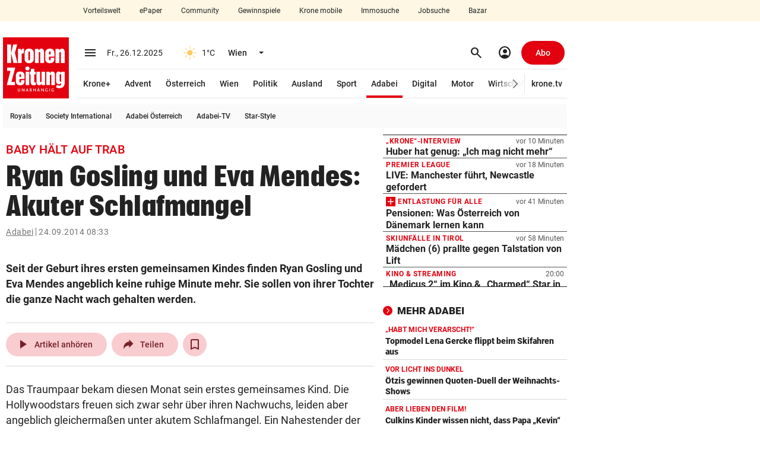

--- FILE ---
content_type: text/html; charset=UTF-8
request_url: https://www.krone.at/420570
body_size: 64921
content:
<!DOCTYPE html> <html lang="de"> <head> <meta charset="utf-8"> <meta http-equiv="x-ua-compatible" content="ie=edge"> <meta name="viewport" content="width=device-width, initial-scale=1"> <meta name="description" content="Seit der Geburt ihres ersten gemeinsamen Kindes finden Ryan Gosling und Eva Mendes angeblich keine ruhige Minute mehr. Sie sollen von ihrer Tochter ..."> <meta name="cXenseParse:taxonomy" content="adabei" /><meta name="robots" content="max-image-preview:large"><link rel="canonical" href="https://www.krone.at/420570"><link rel="alternate" type="application/rss+xml" title="RSS Feed for krone.at" href="//api.krone.at/v1/rss/rssfeed-google.xml?id=96" /> <meta name="krn-output-ad" content="true"> <meta name="krn-ressort-adunit" content="stars"> <meta name="krn-ressort-id" content="96"> <meta name="krn-ressort-slug" content="adabei"> <meta name="krn-ressort-slug_hierarchical" content="adabei"> <meta name="krn-template-id" content="94"> <meta name="krn-article-id" content="420570"> <meta property="cXenseParse:recs:articleid" content="420570"> <meta property="cXenseParse:articleid" content="420570"> <meta name="krn-article-type" content="free"> <meta name="cXenseParse:recs:required_product" content="free"/> <meta property="og:type" content="article"> <meta name="cXenseParse:krz-article_language" content="de"> <meta name="cXenseParse:krz-pretitle" content="Baby hält auf Trab"> <meta name="cXenseParse:krz-title" content="Ryan Gosling und Eva Mendes: Akuter Schlafmangel"> <meta name="cXenseParse:krz-text_length" content="1241"> <meta name="cXenseParse:krz-ressort_name" content="Adabei"> <meta name="krn-article-modified" content="2014-09-24T09:03:26"> <meta name="date" content="2014-09-24T08:33:03"> <meta name="article:modified_time" content="2014-09-24T09:03:26"> <meta name="article:published_time" content="2014-09-24T08:33:03"> <meta name="krn-oewa-rule-id" content="1891546"> <link rel="apple-touch-icon" sizes="180x180" href=/apple-touch-icon.png> <link rel="icon" type="image/png" sizes="32x32" href=/favicon-32x32.png> <link rel="icon" type="image/png" sizes="16x16" href=/favicon-16x16.png> <link rel="manifest" href="/manifest.json"> <link rel="mask-icon" href="/safari-pinned-tab.svg" color="#e3000f"> <meta name="theme-color" content="#e3000f"> <meta property="og:site_name" content=Kronen Zeitung /><meta property="fb:app_id" content=159406224130883 /><meta property="og:url" content="https://www.krone.at/420570"/><meta property="og:title" content="Ryan Gosling und Eva Mendes: Akuter Schlafmangel" /><meta property="og:description" content="Seit der Geburt ihres ersten gemeinsamen Kindes finden Ryan Gosling und Eva Mendes angeblich keine ruhige Minute mehr. Sie sollen von ihrer Tochter ..." /><meta name="krn:published_time" content="2014-09-24T08:33:03" /><meta name="krn:modified_time" content="2014-09-24T09:03:26" /><meta name="krn:frontend_time" content="2014-09-24T08:33:04" /> <link rel="preconnect" href="https://imgl.krone.at"> <link rel="preconnect" href="https://fonts.krone.at"> <link rel="preconnect" href="//connect.facebook.net"> <link rel="preconnect" href="https://script-at.iocnt.net"> <link rel="preconnect" href="https://at.iocnt.net"> <link rel="preconnect" href="https://www.google-analytics.com"> <link rel="preconnect" href="https://www.googletagmanager.com"> <link rel="preconnect" href="//c.amazon-adsystem.com"> <link rel="preconnect" as="script" href="https://sdk.privacy-center.org/"> <link rel="dns-prefetch" as="script" href="https://sdk.privacy-center.org/"> <script id="spcloader" type="text/javascript" xasync="true" charset="utf-8" src="https://sdk.privacy-center.org/be967a1c-5719-48ab-acfd-c5b99ced4bb7/loader.js?target=www.krone.at"></script> <title> Baby hält auf Trab - Ryan Gosling und Eva Mendes: Akuter Schlafmangel | krone.at </title> <link rel="stylesheet" href="/css/global.css?decache=bb16c48d466fa78d6bdadc8fa868b1fcea88d0601.0.34426" /> <style> .krn-loading-inp { animation: krn-scale 0.5s; } @keyframes krn-scale { 0% { opacity: 1; } 50% { opacity: 0.8; } /* Reduced opacity */ 100% { opacity: 1; } } @keyframes krn-pulse { 0% { opacity: 1; } 50% { opacity: 0.5; } 100% { opacity: 1; } } :root { } </style> <link rel="stylesheet" type="text/css" href="https://fonts.krone.at/fonts/all?dc=1.0.34426"> <link rel="stylesheet" href="/css/kroneat-parcel.css?decache=42156e91222596ac1d98fcb894d7ec1c62b3985c1.0.34426" /> <link rel="stylesheet" href="/css/kroneat.css?decache=0cd425c5b11bc8e94c02bd76b965cb33b7ff954a1.0.34426" /> <link rel="stylesheet" href="/css/kroneat-print.css?decache=7c622c469d4789a545a6568154375714f43cda731.0.34426" media="print" /> <style type="text/css" id="krn-css-boxes"> /* CDS: 601f7a254bb0af58f13e2ee25759d419452d937907c1259b58e7114c42e5da258c3872f982b1e867 at: 26.12.2025 20:53:28 */ .c_audio{--player-color: #E3000F;--player-color-transparent: #E3000F27}.c_audio .a__wrapper{display:none}.c_audio .a__hidden{display:none}.c_audio .a__float{position:fixed;bottom:40px;z-index:95;width:600px;height:56px;margin-left:10px;transition:bottom 200ms ease, opacity 200ms ease}.c_audio .a__float--maxi{height:0px}.c_audio .a__hover{display:flex;align-items:center;justify-content:space-around;padding:8px;border-radius:50%;cursor:pointer}.c_audio .a__hover:active{background-color:#EBEBEB}.c_audio .a__hover--disabled{cursor:default;pointer-events:none;color:#A5A5A5}@media (hover: hover){.c_audio .a__hover:hover{background-color:#EBEBEB}}.c_audio .a__miniplayer{position:absolute;bottom:0;background-color:#ffffff;height:56px;width:100%;padding:12px;border-radius:8px;box-shadow:0px 0px 20px #00000029;cursor:pointer}.c_audio .a__miniplayer .a__hover{padding:4px}.c_audio .a__miniplayer .a__title{color:#000000;font-size:14px;font-weight:500}.c_audio .a__miniplayer .a__time{color:#737373;font-size:12px;line-height:24px}.c_audio .a__miniplayer .a__controls{position:absolute;display:flex;align-items:center;height:100%;right:8px;top:0}.c_audio .a__miniplayer .a__controls>div{margin-right:8px}.c_audio .a__miniplayer .a__seekbar{position:absolute;bottom:0;background-color:var(--player-color-transparent);height:2px;width:calc(100% - 24px)}.c_audio .a__miniplayer .a__progress{background-color:var(--player-color);height:100%;width:0%}.c_audio .a__title-box{display:flex;align-items:center}.c_audio .pw__label{margin-right:4px}.c_audio .a__maxiplayer{position:absolute;bottom:0;background-color:#ffffff;height:320px;width:100%;padding:16px;border-radius:8px;box-shadow:0px 0px 20px #00000029;transition:height 300ms ease-in, padding 300ms ease, opacity 300ms ease-out}.c_audio .a__maxiplayer--hidden{height:0 !important;padding:0 !important;opacity:0}.c_audio .a__maxiplayer .a__header{height:32px;display:flex}.c_audio .a__maxiplayer .a__minimize{padding:6px;margin-top:-2px}.c_audio .a__maxiplayer .a__minimize>span{font-size:28px}.c_audio .a__maxiplayer .a__h-right{display:flex;justify-content:space-between;align-items:center;position:absolute;right:8px;top:16px}.c_audio .a__maxiplayer .a__h-right>div{display:inline-block;margin-right:12px}.c_audio .a__maxiplayer .a__share.a__tooltip::after{content:"Kopiert!";padding:8px;position:absolute;background-color:#222222;color:#fff;top:-32px;transform:translateX(-70%)}.c_audio .a__maxiplayer .a__share.a__tooltip::before{content:"";position:absolute;width:10px;height:10px;background-color:#222222;top:-8px;transform:translateX(50%) rotate(45deg)}.c_audio .a__maxiplayer .a__share-icon{height:22px;width:22px}.c_audio .a__maxiplayer .a__content{display:flex;margin-top:12px}.c_audio .a__maxiplayer .a__c-left{width:124px;height:124px;flex-basis:124px;flex-grow:0;flex-shrink:0}.c_audio .a__maxiplayer .a__article-img{width:100%;height:100%;object-fit:cover}.c_audio .a__maxiplayer .a__c-right{margin-left:24px;flex-grow:1}.c_audio .a__maxiplayer .a__title{font-size:16px;font-weight:500;width:85%;white-space:nowrap;overflow:hidden;position:relative;line-height:1.1}.c_audio .a__maxiplayer .a__title::after{content:"";position:absolute;top:0;left:0;bottom:0;right:0;box-shadow:inset -24px 0px 8px -12px white}.c_audio .a__maxiplayer .a__title:hover{text-decoration:underline}.c_audio .a__maxiplayer .a__article-href{margin:20px 0px;display:flex;justify-content:left;align-items:center}.c_audio .a__maxiplayer .a__controls{display:flex;justify-content:space-between;align-items:center;width:80%}.c_audio .a__maxiplayer .a__controls>div{width:40px;height:40px;margin-right:8px}.c_audio .a__maxiplayer .a__controls>div>span{font-size:24px}.c_audio .a__maxiplayer .a__controls>.a__play-pause{width:64px;height:64px;background-color:#EBEBEB}.c_audio .a__maxiplayer .a__controls>.a__play-pause>.ms--outlined{transform:scaleX(85%)}.c_audio .a__maxiplayer .a__controls>.a__play-pause>span{font-size:40px}.c_audio .a__maxiplayer .a__time{display:flex;justify-content:space-between;font-family:Arial, Roboto, sans-serif;font-size:14px;margin-top:16px}.c_audio .a__maxiplayer .a__speed{width:100%;display:flex;justify-content:center;margin-top:24px}.c_audio .a__maxiplayer .a__speedcontrol{padding:6px 12px;background-color:#F7F7F7;border:1px solid #D0D0D0;border-radius:24px;cursor:pointer}.c_audio .a__maxiplayer .a__currentspeed{font-weight:700}.c_audio .a__maxiplayer .a__seekbar{position:relative}.c_audio .a__maxiplayer .a__seekslider{position:relative;appearance:none;-webkit-appearance:none;margin:8px 0}.c_audio .a__maxiplayer .a__seekslider:focus{outline:none}.c_audio .a__maxiplayer .a__seekslider::-webkit-slider-runnable-track{height:4px;cursor:pointer;background:var(--player-color-transparent);border-radius:5px}.c_audio .a__maxiplayer .a__seekslider::-webkit-slider-thumb{box-shadow:none;border:0px;height:16px;width:16px;border-radius:50%;background:var(--player-color);cursor:pointer;-webkit-appearance:none;margin-top:-6px}.c_audio .a__maxiplayer .a__seekslider::before{position:absolute;content:"";top:0px;left:0px;width:var(--seek-before-width);height:4px;background-color:var(--player-color);cursor:pointer;pointer-events:none}.c_audio .a__maxiplayer .a__seekslider::-moz-range-progress{background-color:var(--player-color)}.c_audio .a__maxiplayer .a__seekslider::-moz-range-track{height:4px;cursor:pointer;box-shadow:none;background:var(--player-color-transparent);border-radius:5px;border:0px}.c_audio .a__maxiplayer .a__seekslider::-moz-range-thumb{box-shadow:none;border:0px;height:16px;width:16px;border-radius:50%;background:var(--player-color);cursor:pointer}.c_audio .a__maxiplayer .a__seekslider::-ms-track{height:4px;cursor:pointer;background:transparent;border-color:transparent;border-width:16px 0;color:transparent}.c_audio .a__maxiplayer .a__seekslider::-ms-fill-lower{border-radius:10px;box-shadow:none}.c_audio .a__maxiplayer .a__seekslider::-ms-fill-upper{background:var(--player-color-transparent);border-radius:10px;box-shadow:none}.c_audio .a__maxiplayer .a__seekslider::-ms-thumb{box-shadow:none;border:0px;height:16px;width:16px;border-radius:50%;background:var(--player-color);cursor:pointer}.c_audio .a__maxiplayer .a__seekslider:focus::-ms-fill-lower{background:var(--player-color-transparent)}.is-mobile .c_audio .a__float{left:0;bottom:96px;width:calc(100% - 56px - 8px - 32px);margin:0}.is-mobile .c_audio .a__float--maxi{z-index:2650}.is-mobile .c_audio .a__backdrop{height:calc(100vh - 50px);width:100vw;position:fixed;bottom:0;background-color:#00000040;transition:opacity 0.5s}.is-mobile .c_audio .a__miniplayer{margin-left:16px}.is-mobile .c_audio .a__miniplayer .a__title{white-space:nowrap;overflow:hidden}.is-mobile .c_audio .a__miniplayer .a__controls{background-color:#FFFFFF;box-shadow:-42px -9px 10px -12px #FFFFFF}.is-mobile .c_audio .a__maxiplayer{position:fixed;padding:32px;height:auto;opacity:1;bottom:0;transition:bottom 400ms ease-in, opacity 400ms ease-out}.is-mobile .c_audio .a__maxiplayer--hidden{height:auto !important;padding:32px !important;bottom:-100vh;left:0;opacity:0}.is-mobile .c_audio .a__maxiplayer .a__header{margin:-14px 0 14px -9px}.is-mobile .c_audio .a__maxiplayer .a__article-img{width:100%;height:auto}.is-mobile .c_audio .a__maxiplayer .a__title{font-size:18px;font-weight:500;line-height:24px;text-align:center;margin:24px 0 16px 0;width:100%;white-space:normal}.is-mobile .c_audio .a__maxiplayer .a__title:after{display:none}.is-mobile .c_audio .a__maxiplayer .a__speed{margin-bottom:32px}.is-mobile .c_audio .a__maxiplayer .a__speedcontrol{font-size:14px}.is-mobile .c_audio .a__maxiplayer .a__controls{width:100%;margin-bottom:16px}.c_authorline--interactive .al__outer{margin:40px 0}.c_authorline--interactive .al__item{padding:20px 0 !important}.c_authorline--interactive .al__item:first-child{border-top:1px solid #e6e6e6}.c_authorline--interactive .al__item .al__avatar{width:60px;height:60px;margin-right:20px}.c_authorline--interactive .author-name-container{display:flex;flex-direction:column;justify-content:center}.c_authorline--interactive .author-name-container .al__name{font-size:14px;line-height:21px;border-bottom:none;color:#4d4d4d;margin:0;padding:0}.c_authorline--interactive .author-name-container .al__title{font-size:14px;line-height:20px;color:#b3b3b3;font-size:14px}.c_authorline--interactive .al__socials{gap:20px}.c_authorline--interactive .al__socials .al__social{width:40px;height:40px;line-height:40px;font-size:18px;margin:0;background-color:#e6e6e6}.c_authorline--interactive .al__socials .al__social:hover{background-color:#E3000F !important}.c_authorline--interactive .al__socials .al__social--twitter:hover,.c_authorline--interactive .al__socials .al__social--facebook:hover,.c_authorline--interactive .al__socials .al__social--whatsapp:hover,.c_authorline--interactive .al__socials .al__social--mail:hover,.c_authorline--interactive .al__socials .al__social--instagram:hover,.c_authorline--interactive .al__socials .al__social--snapchat:hover{color:#fff;background-color:#e3000f}.c_authorline--interactive .al__socials .al__social--instagram:hover{background-image:none}.c_authorline .al__item{display:flex;align-items:center;padding:8px 0 6px 0;border-bottom:1px solid #e7e7e7}.c_authorline .al__author{display:flex;align-items:center;flex-grow:1}.c_authorline .al__avatar{width:40px;margin-right:12px}.c_authorline .al__prefix{margin-right:8px;font-size:14px;line-height:22px;color:#333}.c_authorline .al__name{display:block;line-height:1;font-weight:700;color:#333;font-size:14px;padding:4px 0 2px 0;border-bottom:1px solid #222;margin:9px 0}.c_authorline .al__socials{display:flex;justify-content:flex-end;align-items:center}.c_authorline .al__social{display:block;width:24px;height:24px;background-color:var(--tertiary-20);color:#fff;text-align:center;line-height:24px;font-size:14px;margin-left:12px;border-radius:50%}.c_authorline .al__social:first-child{margin-left:0}.c_authorline .al__social:hover{color:#fff;background-color:#e3000f}.c_authorline .al__social--twitter:hover{background-color:#00b8f7}.c_authorline .al__social--facebook:hover{background-color:#32599d}.c_authorline .al__social--whatsapp:hover{background-color:#25d366}.c_authorline .al__social--mail:hover{background-color:#e3000f}.c_authorline .al__social--instagram:hover{background-color:#d6249f;background-image:radial-gradient(circle at 30% 107%, #fdf497 0%, #fdf497 5%, #fd5949 45%, #d6249f 60%, #285AEB 90%)}.c_authorline .al__social--snapchat:hover{background-color:#fffc00;color:#000}.is-mobile .c_authorline--interactive .al__item{padding:20px 0}.is-mobile .c_authorline--interactive .al__socials{gap:12px}.is-mobile .c_authorline--interactive .al__socials .al__social{width:24px;height:24px;font-size:14px;display:flex;align-items:center;justify-content:center}.c_banner .b__link{display:block}.c_banner .b__imageBox{border: 1px solid  #ccc;transition:all .2s ease-in}.c_banner .b__shadow--on:hover{box-shadow:0 4px 8px 0 rgba(162,162,162,0.9)}.c_breadcrumbs .bc__outer{font-size:14px;font-weight:400;line-height:18px;letter-spacing:.5px;color:#737373;display:flex;justify-content:space-between;align-items:center}.c_breadcrumbs .bc__outer--kronemed{margin-top:3px;margin-bottom:3px;line-height:20px}.c_breadcrumbs .bc__outer--kronemed .bc__link{height:20px;text-decoration:none;white-space:nowrap}.c_breadcrumbs .bc__outer--kronemed .bc__link:hover,.c_breadcrumbs .bc__outer--kronemed .bc__link:active,.c_breadcrumbs .bc__outer--kronemed .bc__link:focus{text-decoration:underline}.c_breadcrumbs .bc__outer--kronemed .bc__link:last-child{display:inline-block;max-width:100%;overflow:hidden;text-overflow:ellipsis;white-space:nowrap;color:#222;text-decoration:underline}.c_breadcrumbs .bc__section{display:flex;align-items:center;flex-wrap:wrap}.c_breadcrumbs .bc__section-first{width:100%;margin-right:8px}.c_breadcrumbs .bc__link{text-decoration:underline}.c_breadcrumbs .bc__link--shortened{display:inline-block;max-width:calc(100% - 130px);overflow:hidden;text-overflow:ellipsis;white-space:nowrap}.c_breadcrumbs .material-symbols{font-size:20px}.c_breadcrumbs .bc__separator{border-right:1px solid;height:14px;padding-right:4px;margin-right:4px}.c_breadcrumbs .bc__lang-switch{display:flex;align-items:center;justify-content:center}.c_breadcrumbs .bc__lang-message{margin-right:4px}.c_breadcrumbs .bc__lang-link{display:flex;align-items:center;justify-content:center;background-color:#e7e7e7;border-radius:4px;padding:4px 6px;line-height:1}.c_breadcrumbs .bc__lang-flag{margin-right:4px;height:12px}.c_breadcrumbs .bc__link-divider{margin:0 12px}.is-mobile .c_breadcrumbs .bc__outer--splitted{display:block}.is-mobile .c_breadcrumbs .bc__outer--splitted .bc__section-first{margin-bottom:8px;width:auto}.is-mobile .c_breadcrumbs .bc__lang-switch{font-size:10px}.c_comments .comments-banner{width:100%}.c_comments .comments-coral__outer{min-height:1500px}.c_comments .comments-coral__card-wrapper{padding:20px 10px}.c_comments .comments-coral__card-wrapper .c_info{font-size:14px}.c_comments .comments-button{background-color:#0452c2 !important;width:100%}.c_comments .comments-button .comments-button__label{line-height:1;font-size:14px;color:#ffffff;white-space:normal;text-transform:none;letter-spacing:normal}.c_comments .comments-button:hover{background-color:#033d90}.c_comments .comments-coral__text{margin:20px 0;line-height:1.4;font-size:14px;font-weight:400}.c_comments .comments-coral__text strong{font-weight:700}.c_comments .comments-coral__text strong a{color:#0452c2}.c_comments .comments-coral__user .c_user{font-size:15px;margin-bottom:4px}.c_comments .comments-coral__user .c_user .c_prefix{font-weight:400}.c_comments .comments-coral__user .c_user .c_name{font-weight:700}.c_comments .comments-coral__user .c_logout{font-size:13px}.c_comments .comments-coral__user .c_logout .c_txt{font-weight:400}.c_comments .comments-coral__user .c_logout a{font-weight:700;color:#e3000f;text-decoration:underline}.c_comments .c_auth.auth-1 .comments-button{display:none;visibility:hidden}.c_comments .c_auth.auth-0 .comments-coral__user{display:none;visibility:hidden}.c_comments .c__blurred-section{position:relative;background-image:url(/bundles/krnfrontendcore/images/comments/blurred-section-desktop.jpg?v1);background-repeat:no-repeat;height:660px;background-size:contain;background-position:center}.c_comments .c__kplus-box{background-color:#F8F4ED;padding:32px 48px 24px 48px;position:absolute;top:50%;left:50%;border-radius:5px;transform:translate(-50%, -50%);box-shadow:0 4px 8px 0 rgba(162,162,162,0.9);width:400px}.c_comments .c__kplus-box-header{display:flex;align-items:center;justify-content:center}.c_comments .c__kplus-box-title{font-size:22px;line-height:30px;letter-spacing:.22px;font-weight:700;font-family:"PlacardKrone";-webkit-font-smoothing:antialiased;-moz-osx-font-smoothing:grayscale;letter-spacing:0.0135em;margin-right:12px}.c_comments .c__kplus-box-auth{font-size:14px;line-height:18px;text-align:center;margin-top:24px}.c_comments .c__kplus-btn{background-color:#e3000f;color:#fff;border:none;width:100%;font-size:16px;line-height:20px;padding:14px;font-weight:700;letter-spacing:.32px;margin-top:24px}.c_comments .c__kplus-link-btn{text-decoration:underline;font-weight:500;padding:0}.c_comments .c__kplus-box-logo{font-size:16px;font-weight:700;display:flex;align-items:center;line-height:20px}.c_comments .c__kplus-logo{height:24px;width:24px;margin-left:8px}.is-mobile .c_comments .comments-banner{margin-left:-15px;margin-right:-15px;width:100vw}@media (max-width: 374px){.is-mobile .c_comments .comments-banner{margin-left:-8px;margin-right:-8px}}.is-mobile .c_comments .comments-coral__card-wrapper{margin-left:-15px;margin-right:-15px;padding-left:15px;padding-right:15px}@media (max-width: 374px){.is-mobile .c_comments .comments-coral__card-wrapper{margin-left:-8px;margin-right:-8px}}@media (max-width: 374px){.is-mobile .c_comments .comments-coral__card-wrapper{padding-left:8px;padding-right:8px}}.is-mobile .c_comments .c__blurred-section{background-image:url(/bundles/krnfrontendcore/images/comments/blurred-section-mobile.jpg?v1);height:540px}.is-mobile .c_comments .c__kplus-box-title{font-size:20px}.is-mobile .c_comments .c__kplus-box{padding:24px 16px;width:340px}.is-mobile .c_divider-line{margin-top:0;margin-bottom:0}.c_featured-image .meta{padding:6px 0;line-height:16px;border-bottom:1px solid var(--secondary-90)}.c_featured-image .c_time{font-size:11px}.c_featured-image .copyright{font-size:12px;color:var(--secondary-40);display:inline}.c_featured-image .caption{font-size:14px;color:var(--secondary-10);display:inline;margin-right:4px;word-break:break-word}.c_featured-image .presenter{height:50px}.c_featured-image .presenter.laola_sp{background-image:url(/bundles/krnfrontendcore/images/featured-image/laola_sp_630x50.jpeg)}.c_featured-image .presenter.laola_tu{background-image:url(/bundles/krnfrontendcore/images/featured-image/laola_tu_630x50.png)}.c_featured-image .presenter.laola_eh{background-image:url(/bundles/krnfrontendcore/images/featured-image/laola_eh_630x50.jpeg)}.c_featured-image .presenter.schau_tv{background-image:url(/bundles/krnfrontendcore/images/featured-image/schau_tv_630x50.jpeg)}.c_featured-image .krn-bmp-holder{position:relative;min-height:386.4px}.c_featured-image.mediathek .meta{border-bottom:0px;display:none}.c_featured-image .featured-html{min-height:354px}.c_featured-image .featured-html.dazn{min-height:480px}.c_featured-image .fi__outer--interaktiv .fi__inner{position:relative;height:calc(100vh - 113px);margin:0 -5px;background-position:center;background-size:cover;background-repeat:no-repeat}.c_featured-image .fi__bg-src{position:absolute;top:50%;left:50%;width:100%;height:100%;transform:translate(-50%, -50%);object-fit:cover}.c_featured-image .fi__asset-info{position:absolute;z-index:1;bottom:24px;left:50%;transform:translate(-50%, 0);display:flex;justify-content:center;align-items:center;font-size:12px;line-height:20px;color:var(--secondary-60)}.c_featured-image .fi__authors{margin-right:30px}.c_featured-image .fi__caption{font-size:80px;color:var(--secondary-100);font-weight:900;top:50%;left:50%;transform:translate(-50%, -50%);position:absolute;width:100%;text-align:center;z-index:1;max-width:960px;text-transform:uppercase;font-family:"PlacardKrone";-webkit-font-smoothing:antialiased;-moz-osx-font-smoothing:grayscale;letter-spacing:0.0135em;text-shadow:0px 1px 1px var(--secondary-10)}.is-mobile .c_featured-image .krn-bmp-holder{min-height:calc(57vw + 22px)}.is-mobile .c_featured-image .meta{padding-left:15px;padding-right:15px}@media (max-width: 374px){.is-mobile .c_featured-image .meta{padding-left:8px;padding-right:8px}}.is-mobile .c_featured-image .copyright,.is-mobile .c_featured-image .caption{display:block}.is-mobile .c_featured-image .krn-bmplayer .bmpui-ui-skin-modern.bmpui-ui-skin-ads .bmpui-ui-ads-status{font-size:10px;top:auto;right:auto}.is-mobile .c_featured-image.mediathek .krn-bmp-holder{min-height:57vw;padding-top:0% !important}.is-mobile .c_featured-image .featured-html{min-height:57vw}.is-mobile .c_featured-image .featured-html.dazn{min-height:90vw}.is-mobile .c_featured-image .fi__outer{margin-left:-15px;margin-right:-15px}@media (max-width: 374px){.is-mobile .c_featured-image .fi__outer{margin-left:-8px;margin-right:-8px}}.is-mobile .c_featured-image .fi__outer--interaktiv{height:calc(100vh - 50px);margin-top:-5px}.is-mobile .c_featured-image .fi__asset-info{display:block;text-align:center}.is-mobile .c_featured-image .fi__authors{margin-right:0;margin-bottom:4px}.is-mobile .c_featured-image .fi__caption{font-size:28px;max-width:100%}.c_flexy-label .fl__outer{border-top:1px solid var(--secondary-0-opacity-16);display:flex;justify-content:space-between;align-items:center}.c_flexy-label .fl__outer--small{border-top:none;padding:12px 0 12px 12px}.c_flexy-label .fl__outer--small:after{content:'';border-top:1px dashed var(--secondary-0-opacity-48);width:100%;flex:1 1 min-content}.c_flexy-label .fl__outer--small .fl__title{line-height:16px;font-size:16px;font-style:italic;margin-right:12px;padding:0;text-transform:none;flex:0 1 content;overflow:hidden;text-overflow:ellipsis;-webkit-line-clamp:1;line-clamp:1;display:-webkit-box;-webkit-box-orient:vertical;line-break:anywhere}.c_flexy-label .fl__outer--small .fl__links{padding:0}.c_flexy-label .fl__title{line-height:24px;letter-spacing:.9px;font-size:18px;text-transform:uppercase;font-weight:700;padding:12px 12px 12px 4px;display:flex;align-items:center}.c_flexy-label .material-symbols{margin-left:8px}.c_flexy-label .fl__links{padding:8px 0 8px 8px;display:flex;align-items:center;margin-left:80px}.c_flexy-label .fl__link{padding:8px 16px;line-height:16px;font-size:14px;font-weight:500;margin-right:4px;border-radius:16px}.c_flexy-label .fl__link:last-child{margin-right:0}.c_flexy-label .fl__link:active,.c_flexy-label .fl__link:focus,.c_flexy-label .fl__link:hover{background-color:var(--secondary-0-opacity-8)}.c_flexy-label .swiper .fl__link:after{content:none}.c_flexy-label .swiper-wrapper{gap:4px}.is-mobile .c_flexy-label{margin-top:0;margin-bottom:0}.is-mobile .c_flexy-label .fl__outer{border-top:none;display:block}.is-mobile .c_flexy-label .fl__outer--small{display:flex;padding:12px 0}.is-mobile .c_flexy-label .fl__outer--small .fl__title{padding:0;margin-right:12px}.is-mobile .c_flexy-label .fl__title{padding:12px 0 12px 8px;justify-content:space-between}.is-mobile .c_flexy-label .material-symbols{margin-left:0}.is-mobile .c_flexy-label .fl__links{padding:8px 0px;position:relative;margin-left:0}.is-mobile .c_flexy-label .fl__links:before{content:'';position:absolute;left:0;top:0;width:100%;border-top:1px solid var(--secondary-0-opacity-16)}.sticky-label .c_flexy-label:has(.fl__outer--medium){position:sticky;z-index:2605}.sticky-label .c_flexy-label .fl__outer--medium{background-color:var(--secondary-100);margin-left:-15px;margin-right:-15px;padding-left:15px;padding-right:15px}@media (max-width: 374px){.sticky-label .c_flexy-label .fl__outer--medium{margin-left:-8px;margin-right:-8px}}@media (max-width: 374px){.sticky-label .c_flexy-label .fl__outer--medium{padding-left:8px;padding-right:8px}}.krn-mdc__content--fixed-adjust-navi .sticky-label .c_flexy-label:has(.fl__outer--medium){top:50px}.krn-mdc__content--fixed-adjust-subnavi .sticky-label .c_flexy-label:has(.fl__outer--medium){top:50px}.krn-mdc__content--fixed-adjust-stb .sticky-label .c_flexy-label:has(.fl__outer--medium){top:100px}.krn-mdc__content--fixed-adjust-zlp .sticky-label .c_flexy-label:has(.fl__outer--medium){top:122px}.c_games{width:auto}.c_games .g__inner{padding:24px}.c_games .g__img{display:flex;justify-content:center;border-radius:50%;overflow:hidden}.c_games .g__title{text-align:center;font-size:12px;font-weight:900}.c_games:hover .g__img img{transform:scale(1.2)}.c_games .g__img img{transition:all 0.3s linear}.c_games .g__content{width:150px}.c_games .g__content .g__outer{display:flex;justify-content:center}.c_games .g__content .g__img img{height:102px;width:102px}.c_games .g__content .g__title{margin-top:16px}.c_games .g__footer{width:118px}.c_games .g__footer .g__outer{display:block}.c_games .g__footer .g__inner{padding:15px}.c_games .g__footer .g__img{height:88px;width:88px}.c_games .g__footer .g__img img{height:88px;width:88px}.c_games .g__footer .g__title{margin-top:12px}.is-mobile .c_games{width:auto;margin-left:16px !important}.is-mobile .c_games .g__content{width:150px}.is-mobile .c_games .g__footer{width:118px}.c_gpt-ad{position:static}.c_gpt-ad>.c_inner{position:relative}.c_gpt-ad[class*=beside]{margin:0;min-height:0}.c_gpt-ad[class*=beside]>.c_inner{position:absolute;z-index:3010;top:0}.c_gpt-ad[class*=beside][class*=right]>.c_inner{right:0;transform:translate(100%)}.c_gpt-ad[class*=beside][class*=left]>.c_inner{left:0;transform:translate(-100%)}.c_gpt-ad[class*=top]{padding:0}.c_gpt-ad[class*=top]>.c_inner{display:flex;justify-content:center}.c_gpt-ad[class*=column_right]{visibility:visible}.c_gpt-ad{position:static}.c_gpt-ad>.c_inner{position:relative}.c_gpt-ad[class*=beside]{margin:0;min-height:0}.c_gpt-ad[class*=beside]>.c_inner{position:absolute;z-index:3010;top:0}.c_gpt-ad[class*=beside][class*=right]>.c_inner{right:0;transform:translate(100%)}.c_gpt-ad[class*=beside][class*=left]>.c_inner{left:0;transform:translate(-100%)}.c_gpt-ad[class*=top]{padding:0}.c_gpt-ad[class*=top]>.c_inner{display:flex;justify-content:center}.c_gpt-ad[class*=column_right]{visibility:visible}.c_gpt-ad{position:static}.c_gpt-ad>.c_inner{position:relative}.c_gpt-ad[class*=beside]{margin:0;min-height:0}.c_gpt-ad[class*=beside]>.c_inner{position:absolute;z-index:3010;top:0}.c_gpt-ad[class*=beside][class*=right]>.c_inner{right:0;transform:translate(100%)}.c_gpt-ad[class*=beside][class*=left]>.c_inner{left:0;transform:translate(-100%)}.c_gpt-ad[class*=top]{padding:0}.c_gpt-ad[class*=top]>.c_inner{display:flex;justify-content:center}.c_gpt-ad[class*=column_right]{visibility:visible}.c_google-maps .hs__outer iframe{width:100%}.is-mobile .c_html-snippet .hs__outer.neg-margin,.is-mobile .c_google-maps .hs__outer.neg-margin{margin-left:-15px;margin-right:-15px}@media (max-width: 374px){.is-mobile .c_html-snippet .hs__outer.neg-margin,.is-mobile .c_google-maps .hs__outer.neg-margin{margin-left:-8px;margin-right:-8px}}.c_lead .row{font-weight:700}.c_lead .row.videoportal{font-weight:500}.c_lead.mediathek .c_tinymce_lead{color:var(--secondary-40);font-size:18px;font-weight:400;line-height:1.55;letter-spacing:0.5px}.is-mobile .c_lead.mediathek .c_tinymce_lead{font-size:18px;line-height:1.5;letter-spacing:0.25px;margin:0}.c_more .m__list{max-height:500px;overflow:auto}.c_more .m__item{border-bottom:1px solid #d9d9d9;display:block;padding:8px 4px 4px 4px}.c_more .m__item:hover{text-decoration:underline}.c_more .m__item-pretitle{color:#e3000f;text-transform:uppercase;font-size:12px;line-height:16px;font-weight:700;margin-bottom:2px;display:flex;align-items:center}.c_more .pw__label{width:16px;margin-right:4px}.c_more .m__item-title{font-size:14px;line-height:18px;font-weight:900}.c_navi-link{--nl-font-size: 14px;--nl-line-height: 20px;--nl-padding-horizontal: 14px;--nl-underline-thickness: 4px}.c_navi-link.fixed{width:78px;display:flex;justify-content:flex-end}.c_navi-link.fixed::after{width:4px;height:4px;background-color:var(--primary-40);top:12px;right:2px;content:"";position:absolute;border-radius:100%}.c_navi-link .nl__outer{color:var(--secondary-10);margin:0 4px}.c_navi-link .nl__outer:hover .nl__link{border-bottom:var(--nl-underline-thickness) solid var(--secondary-10)}.c_navi-link .nl__outer--active .nl__link{border-bottom:var(--nl-underline-thickness) solid var(--primary-40)}.c_navi-link .nl__link{font-size:var(--nl-font-size);line-height:var(--nl-line-height);font-weight:500;padding:var(--nl-padding-horizontal) 8px calc(var(--nl-padding-horizontal) - var(--nl-underline-thickness)) 8px;border-bottom:var(--nl-underline-thickness) solid transparent;display:inline-flex;justify-content:center;align-items:center}.c_navi-link .nl__img{max-height:var(--nl-line-height)}.c_navi-link:first-child .nl__outer{margin-left:0}.c_navi-link:last-child .nl__outer{margin-right:0}.kronemed .c_navi-link .nl__outer:hover .nl__link{border-bottom:var(--nl-underline-thickness) solid RGB(var(--ressort-color-rgb, 34, 34, 34))}.kronemed .c_navi-link .nl__outer--active .nl__link{border-bottom:var(--nl-underline-thickness) solid RGB(var(--ressort-color-rgb, 227, 0, 15))}.mediathek .c_navi-link{--nl-underline-thickness: 2px}.mediathek .c_navi-link .nl__outer{margin:0 2px}.mediathek .c_navi-link .nl__outer:not(.nl__outer--active) .nl__link{border-bottom-color:transparent}.mediathek .c_navi-link .nl__outer:hover .nl__link{background-color:var(--secondary-60-opacity-8)}.mediathek .c_navi-link .nl__outer:focus .nl__link,.mediathek .c_navi-link .nl__outer:active .nl__link{background-color:var(--secondary-60-opacity-12)}.mediathek .c_navi-link .nl__outer--active .nl__link{border-bottom:var(--nl-underline-thickness) solid var(--secondary-0)}.is-gesundtheme .c_navi-link .nl__outer .nl__link{color:RGB(var(--ressort-color-rgb, 34, 34, 34))}.is-gesundtheme .c_navi-link .nl__outer:hover .nl__link{border-bottom:var(--nl-underline-thickness) solid RGB(var(--ressort-color-rgb, 34, 34, 34))}.is-gesundtheme .c_navi-link .nl__outer--active .nl__link{border-bottom:var(--nl-underline-thickness) solid RGB(var(--ressort-color-rgb, 227, 0, 15))}.sub-navi .c_navi-link{--nl-font-size: 12px;--nl-line-height: 16px;--nl-padding-horizontal: 12px;--nl-underline-thickness: 2px}.sub-navi .c_navi-link .nl__outer{margin:0 8px}.sub-navi .c_navi-link .nl__link{padding:var(--nl-padding-horizontal) 4px calc(var(--nl-padding-horizontal) - var(--nl-underline-thickness)) 4px}.c_navi-navbar .swiper-horizontal .c_navi-link{display:inline-block;white-space:nowrap;margin-right:0}.c_navi-navbar .swiper-horizontal .c_navi-link::after{width:0}.c_navi-services .c_navi-link .nl__outer{margin:0 4px}.c_navi-services .c_navi-link .nl__outer:hover .nl__link{border-bottom:none}.c_navi-services .c_navi-link .nl__outer--active .nl__link{border-bottom:none}.c_navi-services .c_navi-link .nl__link{border-bottom:none;padding:4px 12px;border-radius:12px;display:block;font-family:"Roboto";font-size:12px;line-height:16px;font-weight:normal;color:var(--secondary-10)}.c_navi-services .c_navi-link .nl__link:active,.c_navi-services .c_navi-link .nl__link:focus,.c_navi-services .c_navi-link .nl__link:hover{background-color:#FFECAC}.c_navi-services .c_navi-link:first-child .nl__outer{margin-left:0}.c_navi-services .c_navi-link:last-child .nl__outer{margin-right:0}.c_navi-services>.ns__outer{display:flex;justify-content:center;padding:6px 0}.c_pretitle h2{font-size:20px;font-weight:500;margin:0;color:#e3000f;letter-spacing:.15px;line-height:1;text-transform:uppercase}.c_pretitle .p__outer{display:flex;justify-content:flex-start;align-items:center}.c_pretitle .p__outer.kronemed h2{display:inline-block;font-size:14px;line-height:20px;padding:6px 16px;text-transform:none;background-color:RGB(var(--ressort-color-rgb, 227, 0, 15))}.c_pretitle .p__outer.kronemed h2 span{color:#FFFFFF}.c_pretitle .pw__kroneplus{width:18px;height:18px;margin-right:8px;vertical-align:top}.c_pretitle .videoportal h2{font-size:16px;line-height:16px}.c_pretitle.mediathek h2{color:var(--secondary-0);font-size:20px;font-weight:700;line-height:26px}.is-mobile .c_pretitle h2{font-size:16px}.is-mobile .c_pretitle.mediathek h2{color:var(--secondary-0);font-size:14px;font-weight:700;line-height:14px}.is-mobile .c_pretitle .pw__kroneplus{width:16px;height:16px}.c_retresco-story-tags .rst__outer{margin:14px 0}.c_retresco-story-tags .rst__label{font-size:12px;line-height:16px;color:#737373}.c_retresco-story-tags .rst__body{margin-top:12px}.c_retresco-story-tags .rst__taggroup{display:flex;line-height:32px}.c_retresco-story-tags .rst__icon{display:flex;align-items:center;margin-right:8px;margin-bottom:8px;height:32px}.c_retresco-story-tags .rst__icon img{width:24px;height:24px}.c_retresco-story-tags .rst__list{display:flex;align-items:center;flex-flow:wrap}.c_retresco-story-tags .rst__tag{font-size:12px;font-weight:700;display:block;line-height:16px;color:#222;background-color:#F1EBE4;border-radius:4px;padding:8px 12px;margin-right:8px;margin-bottom:8px}.c_retresco-story-tags .rst__tag:hover{background-color:#D9D3CD}.c_shorts-teaser{width:calc(100% + 15px);min-height:246px}@-webkit-keyframes slideshow{from{transform:translateX(0) translateY(-5%)}to{transform:translateX(-5%) translateY(0%)}}.c_shorts-teaser .st__outer{display:flex;padding-bottom:10px;flex-direction:row;flex-wrap:nowrap;justify-content:flex-start;align-items:center}.c_shorts-teaser .st__item{margin:0 5px;position:relative;width:150px;flex-shrink:0;height:231px;background-size:cover;background-position:center;background-repeat:no-repeat;border-radius:8px;overflow:hidden}.c_shorts-teaser .st__item:first-child{margin-left:0 !important}.c_shorts-teaser .st__item:last-child{margin-right:0 !important}.c_shorts-teaser .st__title{position:absolute;bottom:0;width:100%;word-break:break-word;padding:0 8px 16px 8px;filter:drop-shadow(3px 5px 2px rgba(0,0,0,0.4));font-weight:700;font-size:16px;line-height:20px;color:#FFFFFF;background:transparent linear-gradient(180deg, rgba(0,0,0,0) 0%, rgba(0,0,0,0.243137) 27%, rgba(0,0,0,0.658824) 52%, rgba(0,0,0,0.976471) 84%, #000 100%) 0% 0% no-repeat padding-box}.c_shorts-teaser .st__label{display:flex;align-items:center;justify-content:flex-start;margin-bottom:16px}.c_shorts-teaser .st__label-icon{color:#e30001}.c_shorts-teaser .st__label-text{font-size:16px;line-height:24px;font-weight:700;letter-spacing:.32px;margin:0 8px}.c_shorts-teaser .st__label-subtext{font-size:16px;line-height:24px;color:#a7a7a7;letter-spacing:.32px}.is-mobile .c_shorts-teaser .st__item{margin:0 6px}.c_slickslider{--swiper-navigation-color: var(--neutral-0);--swiper-navigation-size: 20px;--swiper-pagination-color: var(--secondary-10);--swiper-pagination-bullet-inactive-color: var(--secondary-10)}.c_slickslider .swiper-pagination{margin:10px 0;position:static}.c_slickslider .box{padding:0;margin:0}.c_slickslider .swiper-slide:active,.c_slickslider .swiper-slide:focus{outline:none}.c_slickslider .swiper-slide .c_kronetv-pano-anmod-wrapper{padding-right:0}.c_slickslider .swiper-slide .c_kronetv-pano-anmod-wrapper .box{padding-right:0}.c_slickslider li.swiper-slide-active button{background-color:black}.c_slickslider .gradient{width:30%;height:100%;display:block;position:absolute;bottom:0;right:0;z-index:1;background:linear-gradient(to right, rgba(255,255,255,0) 0%, #fff 100%)}.c_slickslider.nl-footer{margin-bottom:16px;min-height:300px}.c_slickslider.nl-sidebar{margin-bottom:14px}.c_slickslider.nl-sidebar .ss__outer{margin-left:-5px;margin-right:-5px}.c_slickslider .ss__outer--arrows_top{--swiper-navigation-size: 14px}.c_slickslider .ss__outer--arrows_top .boxheader--videoportal{margin-top:-5px;margin-bottom:0}.c_slickslider .ss__outer--arrows_top .box{width:310px;margin-top:20px}.c_slickslider .ss__outer--arrows_top .ss__links{position:absolute;z-index:2;top:4px;right:90px;font-size:14px;color:#808080}.c_slickslider .ss__outer--arrows_top .swiper-button-prev,.c_slickslider .ss__outer--arrows_top .swiper-button-next{user-select:none;top:10px;right:25px}.c_slickslider .ss__outer--arrows_top .swiper-button-prev:hover,.c_slickslider .ss__outer--arrows_top .swiper-button-next:hover{color:#979797}.c_slickslider .ss__outer--arrows_top .swiper-button-prev{left:unset;right:55px}.c_slickslider .ss__outer--arrows_top .gradient{pointer-events:none;background:linear-gradient(to right, rgba(0,0,0,0) 0%, rgba(0,0,0,0.95) 85%, #000 100%)}.c_slickslider .ss__outer--anmod_slider{margin:0 -5px}.c_slickslider .ss__outer--anmod_slider .swiper-button-prev{left:calc((var(--client-width) - 950px) / 2)}.c_slickslider .ss__outer--anmod_slider .swiper-button-next{left:calc(((var(--client-width) - 950px) / 2) + 910px)}.c_slickslider .ss__outer--anmod_slider .swiper-button-prev,.c_slickslider .ss__outer--anmod_slider .swiper-button-next{width:40px !important;height:40px !important;top:50%;margin-top:0;transform:translateY(-50%)}.c_slickslider .ss__outer--anmod_slider .swiper-pagination{margin-top:16px !important}.c_slickslider .ss__outer.anmod_slider{height:auto}.c_slickslider .ss__outer.anmod_slider .swiper-button-prev,.c_slickslider .ss__outer.anmod_slider .swiper-button-next{width:24px;height:24px;background-color:#FFFFFF;border-radius:50%;box-shadow:3px 3px 10px -1px black}.c_slickslider .ss__outer.anmod_slider .swiper-button-prev:hover,.c_slickslider .ss__outer.anmod_slider .swiper-button-next:hover{background-color:#efefef}.c_slickslider .ss__outer.anmod_slider .swiper-button-prev::after,.c_slickslider .ss__outer.anmod_slider .swiper-button-next::after{font-size:10px}.c_slickslider .ss__outer.anmod_slider .swiper-pagination{margin:0;position:absolute;top:0px;left:50%;transform:translateX(-50%);height:max-content}.c_slickslider .ss__outer.anmod_slider .swiper-pagination-bullet{width:24px;height:8px;background-color:#FFFFFF;border-radius:10px;position:relative;overflow:hidden}.c_slickslider .ss__outer.anmod_slider .swiper-pagination-bullet-active{background-color:rgba(255,255,255,0.3);width:56px}.c_slickslider .ss__outer.anmod_slider .swiper-pagination-bullet-countdown{position:absolute;top:0;left:0;height:100%;width:100%;background-color:#FFFFFF;opacity:0;animation-fill-mode:forwards}.c_slickslider .ss__outer.anmod_slider .swiper-pagination-bullet-active .swiper-pagination-bullet-countdown{opacity:1;animation-name:countdown}@keyframes countdown{100%{width:100%}10%,0%{width:0}}.c_slickslider .ss__outer--default:not(.ss__outer--arrows-on-shadow) .swiper-button-prev,.c_slickslider .ss__outer--default:not(.ss__outer--arrows-on-shadow) .swiper-button-next{display:flex;align-items:center;justify-content:center;width:24px;height:24px;background-color:#FFFFFF;border-radius:50%;box-shadow:3px 3px 10px -1px black}.c_slickslider .ss__outer--default:not(.ss__outer--arrows-on-shadow) .swiper-button-prev:hover,.c_slickslider .ss__outer--default:not(.ss__outer--arrows-on-shadow) .swiper-button-next:hover{background-color:#efefef}.c_slickslider .ss__outer--default:not(.ss__outer--arrows-on-shadow) .swiper-button-prev::after,.c_slickslider .ss__outer--default:not(.ss__outer--arrows-on-shadow) .swiper-button-next::after{font-size:10px}.c_slickslider .ss__outer--default:not(.ss__outer--arrows-on-shadow):not(.anmod_slider):has(.swiper-pagination) .swiper-button-next,.c_slickslider .ss__outer--default:not(.ss__outer--arrows-on-shadow):not(.anmod_slider):has(.swiper-pagination) .swiper-button-prev{transform:translateY(-16px)}.c_slickslider .ss__outer--default.ss__outer--arrows-on-shadow .swiper-button-next,.c_slickslider .ss__outer--default.ss__outer--arrows-on-shadow .swiper-button-prev{height:100%;top:0;margin-top:0;width:80px;transition:opacity .25s ease-in-out}.c_slickslider .ss__outer--default.ss__outer--arrows-on-shadow .swiper-button-next::after,.c_slickslider .ss__outer--default.ss__outer--arrows-on-shadow .swiper-button-prev::after{display:flex;align-items:center;justify-content:center;width:24px;height:24px;background-color:#FFFFFF;border-radius:50%;box-shadow:3px 3px 10px -1px black;font-size:10px}.c_slickslider .ss__outer--default.ss__outer--arrows-on-shadow .swiper-button-next:hover::after,.c_slickslider .ss__outer--default.ss__outer--arrows-on-shadow .swiper-button-prev:hover::after{background-color:#efefef}.c_slickslider .ss__outer--default.ss__outer--arrows-on-shadow .swiper-button-next{right:0;justify-content:flex-end;padding-right:10px;background:linear-gradient(to right, rgba(255,255,255,0) 0%, #fff 100%)}.c_slickslider .ss__outer--default.ss__outer--arrows-on-shadow .swiper-button-prev{left:0;justify-content:flex-start;padding-left:10px;background:linear-gradient(to left, rgba(255,255,255,0) 0%, #fff 100%)}.c_slickslider .ss__outer--default.ss__outer--arrows-on-shadow:not(.anmod_slider):has(.swiper-pagination) .swiper-button-next::after,.c_slickslider .ss__outer--default.ss__outer--arrows-on-shadow:not(.anmod_slider):has(.swiper-pagination) .swiper-button-prev::after{transform:translateY(-16px)}.c_slickslider .ss__outer--default.ss__outer--arrows-on-hover:not(.ss__outer--arrows-on-shadow) .swiper-button-next,.c_slickslider .ss__outer--default.ss__outer--arrows-on-hover:not(.ss__outer--arrows-on-shadow) .swiper-button-prev{opacity:0;transition:opacity .25s ease-in-out}.c_slickslider .ss__outer--default.ss__outer--arrows-on-hover:not(.ss__outer--arrows-on-shadow):hover .swiper-button-next,.c_slickslider .ss__outer--default.ss__outer--arrows-on-hover:not(.ss__outer--arrows-on-shadow):hover .swiper-button-prev{opacity:1}.c_slickslider .ss__outer--default.ss__outer--arrows-on-hover.ss__outer--arrows-on-shadow .swiper-button-next::after,.c_slickslider .ss__outer--default.ss__outer--arrows-on-hover.ss__outer--arrows-on-shadow .swiper-button-prev::after{opacity:0;transition:opacity .25s ease-in-out}.c_slickslider .ss__outer--default.ss__outer--arrows-on-hover.ss__outer--arrows-on-shadow:hover .swiper-button-next::after,.c_slickslider .ss__outer--default.ss__outer--arrows-on-hover.ss__outer--arrows-on-shadow:hover .swiper-button-prev::after{opacity:1}.c_slickslider .ss__outer--default .swiper-button-next.swiper-button-disabled,.c_slickslider .ss__outer--default .swiper-button-prev.swiper-button-disabled{opacity:0 !important}.c_slickslider.hn__med-slides .swiper-button-prev,.c_slickslider.hn__med-slides .swiper-button-next{width:40px !important;height:40px !important;background-color:#FFFFFF;border-radius:50%;box-shadow:3px 3px 10px -1px black;top:47%}.c_slickslider.hn__med-slides .swiper-button-prev:hover,.c_slickslider.hn__med-slides .swiper-button-next:hover{background-color:#efefef}.c_slickslider.hn__med-slides .swiper-button-prev::after,.c_slickslider.hn__med-slides .swiper-button-next::after{font-size:24px !important;font-weight:900}.c_slickslider.med_slides{margin-bottom:14px}.is-mobile .c_slickslider .swiper-slide .c_kronetv-pano-anmod-wrapper{width:100vw !important}.is-mobile .c_slickslider .ss__outer{margin-left:-15px;margin-right:-15px}@media (max-width: 374px){.is-mobile .c_slickslider .ss__outer{margin-left:-8px;margin-right:-8px}}.is-mobile .c_slickslider .gradient{right:-8px}.is-mobile .c_slickslider .ss__outer--arrows_top{margin-left:0px}.is-mobile .c_slickslider .ss__outer--arrows_top .ss__links{top:4px;right:19px}.is-mobile .c_slickslider .ss__outer--arrows_top .gradient{right:-16px}.is-mobile .c_slickslider .ss__outer--anmod_slider{width:auto}.is-mobile .c_slickslider .ss__outer--anmod_slider .swiper-pagination{margin-top:0px !important}.is-mobile .c_slickslider [class*=c_anmod] .imgteaser[class*=imgteaser--aufmacher-]{margin-right:0;margin-left:0}.is-mobile .c_slickslider.hn__med-slides .swiper-slide:first-child,.is-mobile .c_slickslider .ss__outer:not(.anmod_slider) .swiper-slide:first-child{margin-left:15px}@media (max-width: 374px){.is-mobile .c_slickslider.hn__med-slides .swiper-slide:first-child,.is-mobile .c_slickslider .ss__outer:not(.anmod_slider) .swiper-slide:first-child{margin-left:8px}}.is-mobile .c_slickslider.hn__med-slides .swiper-slide:last-child,.is-mobile .c_slickslider .ss__outer:not(.anmod_slider) .swiper-slide:last-child{margin-right:15px}@media (max-width: 374px){.is-mobile .c_slickslider.hn__med-slides .swiper-slide:last-child,.is-mobile .c_slickslider .ss__outer:not(.anmod_slider) .swiper-slide:last-child{margin-right:8px}}.kmm-bg-black.c_slickslider,.kmm-bg-black .c_slickslider{--swiper-pagination-color: #fff;--swiper-pagination-bullet-inactive-color: #fff;padding-left:5px;padding-right:5px;background:none}.kmm-bg-black.c_slickslider li.swiper-slide-active button,.kmm-bg-black .c_slickslider li.swiper-slide-active button{background-color:#e3000f}.kmm-bg-black.c_slickslider .ss__outer,.kmm-bg-black .c_slickslider .ss__outer{background-color:#222;padding:8px}.kmm-bg-black.c_slickslider .ss__outer--default.ss__outer--arrows-on-shadow .swiper-button-next,.kmm-bg-black .c_slickslider .ss__outer--default.ss__outer--arrows-on-shadow .swiper-button-next{background:linear-gradient(to right, rgba(34,34,34,0) 0%, #222 100%)}.kmm-bg-black.c_slickslider .ss__outer--default.ss__outer--arrows-on-shadow .swiper-button-prev,.kmm-bg-black .c_slickslider .ss__outer--default.ss__outer--arrows-on-shadow .swiper-button-prev{background:linear-gradient(to left, rgba(34,34,34,0) 0%, #222 100%)}.kmm-bg-black.c_slickslider .gradient,.kmm-bg-black .c_slickslider .gradient{background:linear-gradient(to right, rgba(34,34,34,0) 0%, #222 100%)}.kmm-bg-black .c_slickslider .ss__outer--arrows_top,.kmm-bg-deep-black .c_slickslider .ss__outer--arrows_top{--swiper-navigation-color: #fff}.kmm-bg-grey-kronetv .c_slickslider{margin-top:0;margin-bottom:-30px;z-index:2}.c_social-toolbar .color_v4{color:#2c2823 !important;background-color:#D9D9D9 !important}.c_social-toolbar .color_v4:hover{background-color:#CACACA !important}.c_social-toolbar .color_v2{background-color:#F5C1B0 !important}.c_social-toolbar .color_v2:hover{background-color:#E9B2A2 !important}.c_social-toolbar .color_v3{color:#2c2823 !important;background-color:#F2E8DC !important}.c_social-toolbar .color_v3:hover{background-color:#E6DDD1 !important}.c_social-toolbar .stb__outer{border-top:#d9d9d9 1px solid;border-bottom:#d9d9d9 1px solid;padding:16px 0;display:flex}.c_social-toolbar .stb__outer--compact-print{border:none;padding:0;display:flex;justify-content:center}.c_social-toolbar .stb__outer--compact-print .stb__group--print .stb__label{color:#fff;font-size:15px;font-weight:700}.c_social-toolbar .stb__theme--grey{border:none}.c_social-toolbar .stb__theme--grey .stb__btn{background-color:#f2f2f2;color:#353535}.c_social-toolbar .stb__theme--grey .stb__btn:hover{background-color:#e3e3e3;box-shadow:none}.c_social-toolbar .stb__theme--mediathek{border:none}.c_social-toolbar .stb__theme--mediathek .stb__btn:not(.stb__btn-comment){color:var(--secondary-5);background-color:var(--secondary-0-opacity-0);border:1px solid var(--secondary-60);border-radius:100px}.c_social-toolbar .stb__theme--mediathek .stb__btn:not(.stb__btn-comment) img{filter:invert(1) brightness(100)}.c_social-toolbar .stb__theme--mediathek .stb__btn:not(.stb__btn-comment):hover{background-color:var(--secondary-0-opacity-8)}.c_social-toolbar .stb__theme--mediathek .stb__group--bookmarks .stb__btn{padding-left:16px;padding-right:24px}.c_social-toolbar .stb__group--bookmarks .stb__btn{padding:8px}.c_social-toolbar .stb__group--giftArticle .stb__btn{padding:8px}.c_social-toolbar .stb__group--giftArticle .stb__btn span{font-size:22px;margin-left:0px !important;transform:translateY(1px)}.c_social-toolbar .stb__group--socials,.c_social-toolbar .stb__group--audio,.c_social-toolbar .stb__group--bookmarks{margin-right:8px}.c_social-toolbar .stb__group--print{margin-right:32px}.c_social-toolbar .stb__group--print .stb__btns{justify-content:center}.c_social-toolbar .stb__group--comments{margin-left:auto}.c_social-toolbar .stb__group--comments .stb__btns{justify-content:center}.c_social-toolbar .stb__group--hidden{display:none}.c_social-toolbar .stb__btns{display:flex;padding-top:6px;align-items:center}.c_social-toolbar .stb__btn{padding:8px 24px 8px 16px;font-weight:500;line-height:24px;font-size:14px;border-radius:20px;display:inline-flex;align-items:center;background-color:#F9CCCF;color:#731f28;border:none;position:relative}.c_social-toolbar .stb__btn span:last-child{margin-left:8px}.c_social-toolbar .stb__btn-comment{transition:bottom 200ms ease;background-color:#0452c2;color:#ffffff}.c_social-toolbar .stb__btn-share-icon,.c_social-toolbar .stb__btn span:first-child{width:24px;height:24px}.c_social-toolbar .stb__btn:hover,.c_social-toolbar .stb__btn:active,.c_social-toolbar .stb__btn:focus{background-color:#f6b5ba}.c_social-toolbar .stb__btn:hover.stb__btn-comment,.c_social-toolbar .stb__btn:active.stb__btn-comment,.c_social-toolbar .stb__btn:focus.stb__btn-comment{background-color:#055ddb}.c_social-toolbar .stb__btn:hover{box-shadow:0px 2px 3px #00000026}.c_social-toolbar .stb__btn.stb__btn-tooltip::after{content:"Kopiert!";padding:8px;position:absolute;background-color:#222222;color:#fff;bottom:calc(100% + 5px);line-height:1;left:50%;transform:translate(-50%, 0);border-radius:4px}.c_social-toolbar .stb__btn.stb__btn-tooltip::before{content:"";position:absolute;width:10px;height:10px;background-color:#222222;bottom:100%;transform:translate(-50%, 0) rotate(45deg);left:50%}.c_social-toolbar .stb__btn-bookmark-icon{width:24px;height:24px;box-sizing:content-box}.c_social-toolbar .stb__btn-bookmark--false .stb__bm--outlined{display:inline-block}.c_social-toolbar .stb__btn-bookmark--false .stb__bm--filled{display:none}.c_social-toolbar .stb__btn-bookmark--true .stb__bm--outlined{display:none}.c_social-toolbar .stb__btn-bookmark--true .stb__bm--filled{display:inline-block}.c_social-toolbar .stb__label{color:#737373}.c_social-toolbar .stb__icon{display:block;width:24px;height:24px;background-color:#DAD3CC;color:#fff;text-align:center;line-height:24px;font-size:14px;margin-left:16px;border-radius:50%;transition:transform .3s ease}.c_social-toolbar .stb__icon:first-child{margin-left:0}.c_social-toolbar .stb__icon:hover{transform:rotate(360deg)}.c_social-toolbar .stb__icon--twitter{background-color:#00b8f7}.c_social-toolbar .stb__icon--facebook{background-color:#32599d}.c_social-toolbar .stb__icon--whatsapp{background-color:#25d366}.c_social-toolbar .stb__icon--mail{background-color:#e3000f}.c_social-toolbar .stb__icon--print{background-color:#979797}.c_social-toolbar .stb__icon--comments{background-color:#5c94bb}.c_social-toolbar .stb__icon--native-share{background-color:#d0d0d0;color:#000000;font-size:12px}.c_social-toolbar .stb__comment-count{min-width:2em;text-align:right}.is-mobile .social-fixed{position:fixed}.is-mobile .social-toolbar{top:50px;height:50px;left:0;width:100%;background-color:#fff;border-bottom:1px solid #E3E3E3;padding:12px;z-index:2500;transition:all .15s}.is-mobile .social-toolbar .stb__comment-count{font-weight:700;font-size:12px;min-width:2em;text-align:right}.is-mobile .social-toolbar .stb__outer{border:none;padding:0px}.is-mobile .social-toolbar .stb__group--socials{display:flex;align-items:center}.is-mobile .social-toolbar .stb__group--comments .stb__label{display:none}.is-mobile .social-toolbar .stb__label{font-size:14px;line-height:1;margin-right:16px}.is-mobile .social-toolbar .stb__btns{padding:0}.is-mobile .c_social-toolbar .stb__outer{border:none;padding:10px 0px}.is-mobile .c_social-toolbar .stb__btn-comment{position:fixed;right:16px;z-index:2;bottom:16px;border-radius:16px;padding:16px}.is-mobile.krn-audio-player--shown .c_social-toolbar .stb__comment-count{display:none}.c_tinymce,.c_tinymce_lead{line-height:26px;font-size:18px;color:#222;word-wrap:break-word}.c_tinymce p.ta_c,.c_tinymce_lead p.ta_c{text-align:center}.c_tinymce p.ta_l,.c_tinymce_lead p.ta_l{text-align:left}.c_tinymce p.ta_r,.c_tinymce_lead p.ta_r{text-align:right}.c_tinymce a,.c_tinymce_lead a{color:#14597F;text-decoration:underline}.c_tinymce a:hover,.c_tinymce_lead a:hover{color:#4dade3}.c_tinymce p,.c_tinymce_lead p{margin:0;padding-top:3px;padding-bottom:10px}.c_tinymce p:only-child,.c_tinymce_lead p:only-child{margin:0;padding:0}.c_tinymce ul li,.c_tinymce_lead ul li{list-style-type:disc;margin-bottom:10px}.c_tinymce ol li,.c_tinymce_lead ol li{margin-bottom:10px}.c_tinymce.kronetv-about{color:#ffffff;margin-top:0}.c_title h1{margin:0;font-family:"PlacardKrone";-webkit-font-smoothing:antialiased;-moz-osx-font-smoothing:grayscale;letter-spacing:0.0135em;font-size:48px;letter-spacing:.15px;line-height:50px;color:#222}.c_title .t__outer--videoportal h1{font-size:32px;line-height:34px}.c_title .t__outer--kronemed h1{font-family:"Roboto"}.c_title .t__additional-info{font-size:14px;line-height:20px;color:#999999;margin-top:12px}.c_title.mediathek h1{color:var(--secondary-0);font-size:38px;line-height:38px}.is-mobile .c_title h1{font-size:30px;line-height:32px}.is-mobile .c_title.mediathek h1{font-size:30px;line-height:33px}.c_vorteilswelt{display:block;--swiper-navigation-color: var(--secondary-10);--swiper-navigation-size: 15px;font-family:"Roboto"}.c_vorteilswelt .boxheader{margin-bottom:15px}.c_vorteilswelt .boxheader a{width:100%;text-align:center}.c_vorteilswelt .boxheader__additional{font-size:12px;line-height:16px;font-weight:500;text-transform:none;padding:8px 16px;border-radius:18px}.c_vorteilswelt .boxheader__additional:hover{background-color:#00000026}.c_vorteilswelt .boxheader__title{background:none;text-transform:uppercase;font-weight:900;font-size:18px;line-height:22px}.c_vorteilswelt .vw__outer{padding-bottom:48px}.c_vorteilswelt .vw__item{display:block;width:310px;overflow:hidden;text-overflow:ellipsis;white-space:nowrap}.c_vorteilswelt .vw__item:hover .vw__title{text-decoration:underline}.c_vorteilswelt .vw__img{width:310px;height:207px;margin-bottom:12px}.c_vorteilswelt .vw__img img{height:100%;width:100%}.c_vorteilswelt .vw__title{color:var(--secondary-10);font-weight:900;font-size:20px;line-height:20px;margin-bottom:4px;overflow:hidden;text-overflow:ellipsis;white-space:nowrap}.c_vorteilswelt .vw__subtitle{color:var(--secondary-60);font-size:14px;line-height:15px;max-width:310px;margin-bottom:12px;overflow:hidden;text-overflow:ellipsis;white-space:nowrap}.c_vorteilswelt .vw__price{display:flex;border-bottom:1px solid #d9d9d9;padding-bottom:16px}.c_vorteilswelt .vw__price-state--is{color:var(--primary-40);font-weight:900;font-size:20px;line-height:20px}.c_vorteilswelt .vw__price-state--was{color:var(--secondary-10);text-decoration:line-through;margin-top:auto;margin-left:8px;line-height:16px}.c_vorteilswelt .swiper-button-prev,.c_vorteilswelt .swiper-button-next{top:100px;padding:var(--swiper-navigation-size);border-radius:50%}.c_vorteilswelt .swiper-button-prev:hover,.c_vorteilswelt .swiper-button-next:hover{background-color:var(--secondary-80)}.c_vorteilswelt .swiper-button-next{right:10px}.c_vorteilswelt .swiper-button-prev{left:10px}.c_vorteilswelt .vw__category--Krone-Magazine,.c_vorteilswelt .vw__category--Krone-EM-Magazine{padding-top:40px;padding-bottom:56px;background-color:var(--tertiary-90)}.c_vorteilswelt .vw__category--Krone-Magazine .vw__swiper,.c_vorteilswelt .vw__category--Krone-EM-Magazine .vw__swiper{width:100%;max-width:830px;margin:0 auto;overflow:hidden}.c_vorteilswelt .vw__category--Krone-Magazine .swiper-wrapper,.c_vorteilswelt .vw__category--Krone-EM-Magazine .swiper-wrapper{display:flex;transition:transform 0.3s ease}.c_vorteilswelt .vw__category--Krone-Magazine .boxheader,.c_vorteilswelt .vw__category--Krone-EM-Magazine .boxheader{margin-bottom:32px}.c_vorteilswelt .vw__category--Krone-Magazine .boxheader a,.c_vorteilswelt .vw__category--Krone-EM-Magazine .boxheader a{width:100%;text-align:center}.c_vorteilswelt .vw__category--Krone-Magazine .boxheader__additional,.c_vorteilswelt .vw__category--Krone-EM-Magazine .boxheader__additional{font-size:12px;line-height:16px;font-weight:500;padding:8px 16px;border-radius:18px;position:absolute}.c_vorteilswelt .vw__category--Krone-Magazine .boxheader__additional:hover,.c_vorteilswelt .vw__category--Krone-EM-Magazine .boxheader__additional:hover{background-color:var(--secondary-0-opacity-16)}.c_vorteilswelt .vw__category--Krone-Magazine .vw__title,.c_vorteilswelt .vw__category--Krone-EM-Magazine .vw__title{font-size:14px;line-height:22px;text-transform:uppercase;text-align:center}.c_vorteilswelt .vw__category--Krone-Magazine .vw__img,.c_vorteilswelt .vw__category--Krone-EM-Magazine .vw__img{width:150px;height:213px;margin-bottom:10px}.c_vorteilswelt .vw__category--Krone-Magazine .vw__subtitle,.c_vorteilswelt .vw__category--Krone-Magazine .vw__price,.c_vorteilswelt .vw__category--Krone-EM-Magazine .vw__subtitle,.c_vorteilswelt .vw__category--Krone-EM-Magazine .vw__price{display:none}.c_vorteilswelt .vw__category--Krone-Magazine .swiper-button-next,.c_vorteilswelt .vw__category--Krone-Magazine .swiper-button-prev,.c_vorteilswelt .vw__category--Krone-EM-Magazine .swiper-button-next,.c_vorteilswelt .vw__category--Krone-EM-Magazine .swiper-button-prev{top:50%;color:black;font-weight:bold;height:24px;width:24px}.c_vorteilswelt .vw__category--Krone-Magazine .boxheader__additional{right:0}.c_vorteilswelt .vw__category--Krone-Magazine .swiper-button-next{right:0px}.c_vorteilswelt .vw__category--Krone-Magazine .swiper-button-prev{left:0px}.c_vorteilswelt .vw__category--Krone-EM-Magazine .vw__swiper{padding:0 20px}.c_vorteilswelt .vw__category--Krone-EM-Magazine .boxheader__additional{right:10px}.c_vorteilswelt .vw__category--Krone-EM-Magazine .swiper-button-next{right:5px}.c_vorteilswelt .vw__category--Krone-EM-Magazine .swiper-button-prev{left:5px}.is-mobile .c_vorteilswelt .swiper-button-prev,.is-mobile .c_vorteilswelt .swiper-button-next{display:none !important}.is-mobile .c_vorteilswelt .boxheader__additional{margin-right:15px}.is-mobile .c_vorteilswelt .vw__img{width:230px;height:154px}.is-mobile .c_vorteilswelt .vw__price-state--was{line-height:20px}.is-mobile .c_vorteilswelt .vw__item{width:248px}.is-mobile .c_vorteilswelt .vw__outer{padding-bottom:32px;padding-top:24px;margin-left:-15px;margin-right:-15px}.is-mobile .c_vorteilswelt .vw__outer .vw__item{margin-left:12px}.is-mobile .c_vorteilswelt .vw__outer .boxheader{margin-left:15px}@media (max-width: 374px){.is-mobile .c_vorteilswelt .vw__outer{margin-left:-8px;margin-right:-8px}}.is-mobile .c_vorteilswelt .vw__category--Krone-Magazine,.is-mobile .c_vorteilswelt .vw__category--Krone-EM-Magazine{padding-top:24px;padding-bottom:24px}.is-mobile .c_vorteilswelt .vw__category--Krone-Magazine .boxheader,.is-mobile .c_vorteilswelt .vw__category--Krone-EM-Magazine .boxheader{margin-left:0}.is-mobile .c_vorteilswelt .vw__category--Krone-Magazine .boxheader a,.is-mobile .c_vorteilswelt .vw__category--Krone-EM-Magazine .boxheader a{width:unset;margin:0px}.is-mobile .c_vorteilswelt .vw__category--Krone-Magazine .boxheader h2,.is-mobile .c_vorteilswelt .vw__category--Krone-EM-Magazine .boxheader h2{padding:0 0 0 24px;background-image:url(/bundles/krnfrontendcore/images/label/right.svg);background-repeat:no-repeat;background-size:contain;background-position:left center;line-height:16px;margin:0px 0px 0px 15px}.is-mobile .c_vorteilswelt .vw__category--Krone-Magazine .boxheader__additional,.is-mobile .c_vorteilswelt .vw__category--Krone-EM-Magazine .boxheader__additional{margin-right:0px;right:0 !important}.is-mobile .c_vorteilswelt .vw__category--Krone-Magazine .boxheader__title,.is-mobile .c_vorteilswelt .vw__category--Krone-EM-Magazine .boxheader__title{padding-left:15px}.is-mobile .c_vorteilswelt .vw__category--Krone-Magazine .vw__item,.is-mobile .c_vorteilswelt .vw__category--Krone-EM-Magazine .vw__item{width:174px}.is-mobile .c_vorteilswelt .vw__category--Krone-Magazine .vw__img,.is-mobile .c_vorteilswelt .vw__category--Krone-EM-Magazine .vw__img{width:150px;height:213px}@media only screen and (max-width: 389px){.is-mobile .c_vorteilswelt .vw__category--Krone-Magazine .boxheader__title,.is-mobile .c_vorteilswelt .vw__category--Krone-EM-Magazine .boxheader__title{max-width:180px}}.vorteilswelt-magazin-wrapper{background-color:var(--tertiary-90);margin-bottom:32px} </style> <script src="/js/global-sync-vendor.js?decache=f0b357048b689ab5135005a7a6acf15c5a1e9f371.0.34426"></script> <script src="/js/global-sync.js?decache=9161552627f999136be35436cc8fde81bd6841251.0.34426"></script> <script>
        function krnMiniPlayer(id, mediaId) {
            // make sure it overlays when overlaying class is present
            $("#" + id + ".overlaying").css("z-index", 3);

            function bmLoaded(j) {
                // object that holds all the bitmovin players
                if (typeof (krnBitmovinPlayers) === 'undefined') {
                    krnBitmovinPlayers = [];
                }

                // set video recommendations
                var krnBitmovinRecommendations = [];
                window.krnBitmovinRecommendations = [];

                $("#" + id).html("");

                // push new player into object
                miniPlayer = {
                    playerDOMId: id,
                    // variables needed for custom player settings/functions
                    vars: {
                        recommendations: [],
                        components: {
                            contentRating: {
                                age: '',
                                desc: '',
                            }
                        },
                        inView: true,
                        inViewDisabled: false,
                        adFinished: false,
                        playbackFinished: false,
                        playbackRates: {},
                        playbackRatesEnabled: true,
                        videoTitle: '',
                        videoCopyright: 'krone.tv',
                        videoCaption: '',
                        videoDuration: null,
                        mediaID: 3380198,
                        ressortTitle: '',
                        objectTitle: '',
                        clipType: 'additional_content',
                        previewSource: '',
                        playUnique: false,
                        disableLoad: false,
                        isTV: false,
                        skipAutoInit: false,
                        features: {
                            floatingPlayer: false,
                            nextVid: false,
                            nextVidRedirect: false
                        },
                        customAssetId: '',
                        datazoom_context: null
                    },
                    // PREVID
                    // bitmovin player config vars
                    config: {
                        key: 'c1acb1f9-dfc4-4c34-8833-3b4292ff4f7d',
                        recommendations: [],
                        source: {
                            markers: [],
                            recommendations: [],
                            options: {
                                startOffset: 0
                            },
                            hls: j.link.url.full,
                        },
                        advertising: {
                            adBreaks: [
                                {
                                    id: 'pre-roll-pre-3380198',
                                    position: 'pre',
                                    tag: {
                                        url: 'https://pubads.g.doubleclick.net/gampad/ads?iu=/6771346/www.krone.at/nachrichten/preroll1&description_url=https%3A%2F%2Fkrone.at&url=&vpos=preroll&env=vp&impl=s&correlator=&tfcd=0&npa=0&gdfp_req=1&output=xml_vast4&sz=640x360&min_ad_duration=3000&max_ad_duration=30000&unviewed_position_start=1&cust_params=channel%3Doberoesterreich%26article_id%3D3379781%26videoplayer_mode%253Dautomuted&plcmt=2&vpmute=0',
                                        type: 'vast'
                                    }
                                }, {
                                    id: 'post-roll-post-3380198',
                                    position: 'post',
                                    tag: {
                                        url: 'https://pubads.g.doubleclick.net/gampad/ads?iu=/6771346/www.krone.at/nachrichten/postroll1&description_url=https%3A%2F%2Fkrone.at&url=&vpos=postroll&env=vp&impl=s&correlator=&tfcd=0&npa=0&gdfp_req=1&output=xml_vast4&sz=640x360&min_ad_duration=3000&max_ad_duration=30000&unviewed_position_start=1&cust_params=channel%3Doberoesterreich%26article_id%3D3379781%26videoplayer_mode%253Dautomuted&plcmt=2&vpmute=0',
                                        type: 'vast'
                                    }
                                }
                            ]
                        },
                        playback: {
                            autoplay: true,
                            muted: false
                        },
                        adaptation: {
                            desktop: {
                                limitToPlayerSize: true
                            },
                            mobile: {
                                limitToPlayerSize: true
                            }
                        },
                        tweaks: {
                            ad_video_load_timeout: 4000
                        },
                        logs: {
                            bitmovin: false,
                            level: "DEBUG"
                        }
                    }
                }

                KRNEvents.on('krn-bitmovin-loaded', function () {
                    window.krnBitmovinPlayers.push(miniPlayer);
                    initPlayerByDomId(id);
                    getPlayerObjByDomId(id).player.unmute();
                });
            }

            fetch("https://api.krone.at/v1/media/" + mediaId + "?cors=true")
                .then(r => r.json())
                .then(j => {
                    if (window.krnBitmovinPlayers) {
                        bmLoaded(j);
                        return;
                    }
                    krnInjectAsset({
                        type: "script",
                        path: "/assets/parcel/bitmovin/index.js",
                        id: "bm1-js",
                        loadCB: function loadCB() {
                            bmLoaded(j);
                        }
                    });
                    krnInjectAsset({
                        type: "link",
                        path: "/assets/parcel/bitmovin/index.css",
                        id: "bm1-css"
                    });
                })
        }

        KRNEvents.Ready(function() {
            KRNEvents.trigger('krn:dom-ready:init');

            // fixed position variant (reposition only on window resize)
            l = $(".c_gpt-ad.type_beside.position_left1")
            r = $(".c_gpt-ad.type_beside.position_right1")

            if(navigator.userAgent.match("iPad")) {
                // Disable sidebars on ipads
                l.css("display", "none");
                r.css("display", "none");
                return;
            }

            positionBesideAdsFixed(l, r);

            $(window).on('resize', function() {
                positionBesideAdsFixed(l, r);
            });




        });

        function positionBesideAdsFixed(l, r) {
            $navis = $('.main-navi-wrapper .n__outer');

            if(!$navis.length) {
                setTimeout(function() {
                    positionBesideAdsFixed(l, r);
                }, 200);
                return false;
            }
            nav_rect = $navis[0].getBoundingClientRect()
            nav_pos = {left: nav_rect.x-5, width: nav_rect.width+10}

            l.each(function(i, e) {
                $(e).css("left", nav_pos.left);
                $(e).css("z-index", "3000");
                $(e).css("position", "fixed");
                $(e).css("min-width", "100px");
                $(e).css("top", "40px");
            });
            r.each(function(i, e) {
                $(e).find(".c_inner").css("position", "relative");
                $(e).find(".c_inner").css("width", "0px");
                $(e).css("left", nav_pos.left+nav_pos.width-5);
                $(e).css("position", "fixed");
                $(e).css("min-width", "100px");
                $(e).css("height", "100%");
                $(e).css("z-index", "3000");
                $(e).css("top", "40px");
            });
        }


                let timeSpentScrolling = 0;
        let isHalted = false;
        let haltedStartTime, haltedEndTime;
        let totalHaltedTime = 0;
        const update_halt_state = () => {
            if (isHalted) {
                isHalted = false;
                haltedEndTime = new Date().getTime();
                totalHaltedTime += (haltedEndTime - haltedStartTime) / 1000;
            } else {
                isHalted = true;
                haltedStartTime = new Date().getTime();
            };
        };
                window.addEventListener('scroll', () => {
            timeSpentScrolling += 1.8;
            update_halt_state();
        }, { passive:true });
        document.addEventListener("DOMContentLoaded", () => {
            const start = new Date().getTime();
                        setInterval(() => {
                if (new Date().getTime() - start > 39000) {
                    update_halt_state();
                };
            }, 39000);
            window.addEventListener("beforeunload", () => {
                const end = new Date().getTime();
                update_halt_state();
                const totalTime = ((end - start) / 1000) - (timeSpentScrolling / 1000) - totalHaltedTime;
                KRNGTMPush('active_time', parseInt(totalTime));
            });
        });
    </script> <script src="/js/kroneat-parcel.js?decache=2acc7ca15dfacd5bec5bd2d4b2904f0a70b88ecc1.0.34426"></script> <script>
        window.KRN_CORE_CONFIG = {
            redisToken: 'bd1542ba5e8b26b5a7dc071643c93a0706bb011f',
            disableArticleTracking: false,
            iosStoreVersion: parseInt('1729'),
            iosSportStoreVersion: parseInt('1413'),
            sentry: {
                dsn: 'https://bbe926f4591b4e02a80f70afd62334f2@sentry.krone.at/4',
                environment: 'undefined',
                release: 'undefined',
                serverName: 'node13',
                sampleRate: 0.5
            },
            assetVersion: '1.0.34426',
            versions:  {
                TRINITY: 'v0.1.442'
            }
        }
        function shouldShowAds() {
             var articleType = $('meta[name=krn-article-type]').attr('content');
             if((articleType == "reg" || articleType ==  "premium") && TRINITY_LIGHT.getPremium()) {
                    return false;
             }
             if (Cookies.get("wp-backend-session")) {
               // No Ads for Backend Users
              return false;
             }
             return true;
        }
        function kmmIsMobile() {
          if ($('body').hasClass('is-mobile')) {
            return true;
          }
        }
        function detectSystem() {
            var matchedSystem = window.location.origin.match(/^.*\/\/(.*?)-/);
            if(!matchedSystem) {
                return "";
            }
            return matchedSystem[1] + "-";
        }
        // check system
        var system = detectSystem();

        // global KRN Object
        var KRN = {
            'status': {
                'tabActive': true
            },
            'settings': {
                'system': system,
                'domains': {
                    'FRONTEND': 'www.krone.at',
                    'API': 'api.krone.at',
                    'WP': 'wp.krone.at',
                    'TRACKING': 'tracking.krone.at',
                    'TALK': 'talk.krone.at',
                    'TROPHIES': 'trophies.krone.at',
                    'FXFAPI': 'api.willi.krone.at',
                    'FXFFRONTEND': 'www.willi.krone.at',
                    'FXFAKA': 'www.willi.aka.krone.at',
                    'TRINITY': 'trinity.krone.at'
                }
            }
        };
        function trueMobile() {
            var mobile = false;
                        return mobile;
        }

        function getDomain() {
            var mobile = false
            

            if(mobile) {
                    return "mobil.krone.at";
            }
            return "www.krone.at";

        }

function krnInjectAsset(config) {
    if(!config || !config.type || !config.path || !config.id) {
        return false;
    }
    if(!config.loadCB || typeof config.loadCB != 'function') {
        config.loadCB = function() {};
    }
    if(!config.unversioned) {
      config.path += (config.path.search(/\?/) < 0 ? '?' : '&') + 'v' + window.KRN_CORE_CONFIG.assetVersion;
    }
    var tag, fTag = document.getElementsByTagName(config.type)[0];
    if(document.getElementById(config.id)) {
        return false;
    }
    tag = document.createElement(config.type);
    tag.id = config.id;
    tag.onload = function() {
        KRNEvents.trigger('krn-' + config.id + '-loaded');
        config.loadCB();
    }
    if(config.async) {
        tag.async = true;
    }
    if(config.defer) {
        tag.defer = true;
    }
    switch(config.type) {
        case 'link':
            tag.href = config.path;
            tag.rel = 'stylesheet';
            break;
        case 'script':
            tag.src = config.path;
            break;
        default:
            return false;
    }
    fTag.parentNode.insertBefore(tag, fTag);
}

        // check tabActive
        document.addEventListener('visibilitychange', function () {
            var currentlyVisible = !document.hidden;

            // if state different than previous
            if(KRN.status.tabActive !== currentlyVisible) {
                // trigger event
                $(document).trigger('tabVisibilityChange', currentlyVisible);
            }

            KRN.status.tabActive = currentlyVisible;
        });


        if(window) {
            window.KRN = KRN;
        }

        function KRNGTMPush(event, data) {
            if(!data) data = {}
            window.dataLayer = window.dataLayer || [];
            var obj =  {
                'event': event
            }
            var event_data = {}
            event_data[event + "_data"] = Object.assign(data);
            gtm_object = Object.assign(obj, event_data)
            window.dataLayer.push(gtm_object);
            console.log("KRN-GTM pushed", gtm_object);
        }
        function isTestflight() {
          var curBuild = parseInt(navigator.userAgent.split("/").pop());
          if(navigator.userAgent.includes("KroneNative_iOS") && curBuild > window.KRN_CORE_CONFIG.iosStoreVersion) {
            return true;
          }
          if(navigator.userAgent.includes("KroneNativeSport_iOS") && curBuild > window.KRN_CORE_CONFIG.iosSportStoreVersion) {
            return true;
          }
          return false;
        }
        function isBot() {
            return /Chrome\-Lighthouse|Google Page Speed Insights|googlebot|crawler|spider|robot|crawling|Taboolabot/i.test(navigator.userAgent)
        }

        function krnHasConsens(cons) {
            // krn_cons_content -> incontent

            if(isBot() || isTestflight() || document.location.href.match(/app__/) || document.location.search.match(/gdprEnabled=true/)) {
                return true;
            }

            if(document.location.href.match(/suburraMode=true/)) {
                return false;
            }

            if(cons === 'krn_cons_content' && localStorage.getItem('krn_has_3rdparty_cons')) {
                return true;
            }

            return false;
        }
		jQuery.cachedScript = function( url, options ) {

  			// Allow user to set any option except for dataType, cache, and url
  			options = $.extend( options || {}, {
    		dataType: "script",
    		cache: true,
    		url: url
  	    });

  		// Use $.ajax() since it is more flexible than $.getScript
  		// Return the jqXHR object so we can chain callbacks
  		return jQuery.ajax( options );
	   };

        
                KRNEvents.on('trinity-light-loaded', function() {
                  var articleLayerInfo = {"datePublished":"2014-09-24T08:33:03","datePublishedDate":"24.09.2014","datePublishedTime":"08:33:03","dateModified":"2014-09-24T09:03:26","dateModifiedDate":"24.09.2014","dateModifiedTime":"09:03:26","articleId":420570,"title":"Ryan Gosling und Eva Mendes: Akuter Schlafmangel","articleState":"free","language":"de","ressortId":96,"ressort":"adabei","breadcrumb":"adabei","ressorts":["adabei"],"hostname":"www.krone.at","path":"\/420570","pretitle":"Baby h\u00e4lt auf Trab","slug":"ryan-gosling-und-eva-mendes-akuter-schlafmangel","tags":"0","isPlus":false,"content":{"videos":0,"linkboxes":0,"images":0,"facts":0,"type_category":"","ai_mood":"","ai_geographical_context":"","category":"","journalistic_format":"","snippets":0,"text_length":1241,"smart_lables":"","classifications":""},"article_region":"","authors":[],"promotion":0};
                  articleLayerInfo.user = {};
                  articleLayerInfo.user.isLoggedIn = Cookies.get("KRN_HAS_PASS")  ? true : false;
                  articleLayerInfo.user.isPlusUser = TRINITY_LIGHT.getPremium() ? true : false;
                  articleLayerInfo.user.isMobile = kmmIsMobile() ? true : false;
                  articleLayerInfo.user.isPrintAbo = localStorage.getItem("mp_printabo") == "1" ? true : false;
                  articleLayerInfo.user.deviceSeen = localStorage.getItem("device_seen") == "1" ? true : false;
                  articleLayerInfo.user.cleanPayDay = localStorage.getItem("krn_pay_clean") == "yes" ? true : false;
                  articleLayerInfo.user.payDaysAgo = localStorage.getItem("krn_pay_days_ago")  ? localStorage.getItem("krn_pay_days_ago") : -1;
                  var cv = Cookies.get("RDS")
                  if(cv) {
                    var groupName = "flyby";
                    var nv = parseInt(cv);
                    if(nv > 3) {
                      groupName = "regular";
                    }
                    if(nv > 50) {
                      groupName = "heavy";
                    }

                    articleLayerInfo.user.group = groupName;
                  }

                  KRNGTMPush('krn_article', articleLayerInfo);
                });
                        var siteInfoData = {"hostname":"www.krone.at","pretitle":"","slug":"","tags":"0","content":[],"article_region":""};
                                siteInfoData.pageType = "article-page";
                                KRNGTMPush('krn_site_info', siteInfoData);


        function krnNoPremium(cb, msg, ignore) {
            if(typeof msg == 'undefined') {
                msg = 'anonymous';
            }

            if(ignore) {
                                cb();
            }

            if(localStorage.getItem('KRN_PUR')) {
                                return false;
            }

                        if(typeof window.TRINITY_LIGHT == 'undefined') {
                                window.setTimeout(function() {
                    krnNoPremium(cb, msg);
                }, 100);
                return false;
            }

                        if(window.TRINITY_LIGHT.user && window.TRINITY_LIGHT.getPur()) {
                                return false;
            }
                                    cb();
        }
        function fixINP() {
            // Select all elements with the class 'imgteaser__img'
            var inps = document.querySelectorAll('div.imgteaser__img, .a__img-box, .imgteaser__title, .thumbBlock,.c_image,.sc__img-container,.c_gpt-ad, span.thumbBlock, span.video-label.video-title.trc_ellipsis, .img-lazy-responsive');

            // Loop through each element and add the event listener
            inps.forEach((imgTeaser) => {
                                imgTeaser.addEventListener('click', (event) => {
                    // Provide immediate visual feedback
                    var imgElement = event.target;
                    imgElement.classList.add('krn-loading-inp'); // CSS class to indicate loading state
                });
            });

        }
        function krnUnhidePlus() {
          fixINP();
          if(isTestflight() || document.location.search.match(/krnMinus=true/)) {
            return false; // use '?krnMinus=true' to debug/simulate ios testflight behaviour
          }

          $(".krnminus").removeClass("krnminus");
          $(".krnminus-display").removeClass("krnminus-display");
        }
        KRNEvents.on(['krn:dom-ready:init', 'krn:dom-ready:async', 'krn-bitmovin-lock-loaded', 'krn-regio-selected-loaded'], krnUnhidePlus);


        function krnCreateAnon() {
            if(Cookies.get('KRN_ANON')) {
                return false;
            }

            var anon = 'xxxxxxxx-xxxx-4xxx-yxxx-xxxxxxxxxxxx'.replace(/[xy]/g, function(c) {
                var r = Math.random() * 16 | 0, v = c == 'x' ? r : (r & 0x3 | 0x8);
                return v.toString(16);
            });

            Cookies.set('KRN_ANON', anon, {
                domain: '.krone.at',
                path: '/',
                expires: 365
            });
        }

        krnCreateAnon();

        // https://stackoverflow.com/a/66726233
        function _calculateScrollbarWidth() {
            document.documentElement.style.setProperty('--scrollbar-width', (window.innerWidth - document.documentElement.clientWidth) + "px");
            var clientWidth = document.documentElement.clientWidth;
                        if(clientWidth < 960) {
                clientWidth = 960;
            }
                        document.documentElement.style.setProperty('--client-width', clientWidth + "px");
            var contentWidth = 960;
            var contentBox = document.getElementsByClassName('c_content');
            if(contentBox.length > 0) {
                contentWidth = contentBox[0].offsetWidth;
            }
            document.documentElement.style.setProperty('--content-width', contentWidth + "px");
        }
        // recalculate on resize
                // recalculate on dom load
        document.addEventListener('DOMContentLoaded', _calculateScrollbarWidth, false);
        // recalculate on load (assets loaded as well)
        window.addEventListener('load', _calculateScrollbarWidth);
    </script> <script type="text/javascript">
        if(!isBot()) {
            window.didomiConfig = {
                cookies: {
                  storageSources: {
                    cookies: false,
                    localStorage: true
                  }
                },
                languages: {
                    enabled: ['de'],
                    default: 'de',
                },
                notice: {
                    content: {
                        dismiss: {
                            de: 'Zustimmen & Weiter',
                        },
                        deny: {
                            de: 'Krone PUR bestellen',
                        },
                        learnMore: {
                            de: 'Optionen verwalten',
                        }
                    },
                },
                preferences: {
                    enableAllButtons: false,
                },
            };

            window.KRNDidomi = {
                debug: window.location.href.match('TCF_DEBUG=1'),
                log: function() {
                    var self = this;

                    if(!self.debug) {
                        return false;
                    }

                    var args = Array.prototype.slice.call(arguments);
                    args.unshift('[TCF]');

                    console.log.apply(console, args);
                },
                init: function() {
                    var self = this;

                    self.debug = window.location.href.match('TCF_DEBUG=1');

                    if(!isTestflight() && !window.location.pathname.match(/^\/(2682039|1704878|1711792|3350979|434475|434474|1949086|37371)$/) && !window.location.pathname.match(/app__/) && !window.location.search.match(/gdprEnabled=true/) && !window.location.pathname.match(/^\/profil/) && !window.location.href.match(/suburraMode=true/) && !window.location.hash.match(/\/KRN\/(pay|confirm|social)/) && !window.location.search.match(/KRN_TRINITY_SHOULD_LOAD/) && !window.location.search.match(/sub-info/)) {
                                                self.log('check subscriber-status');
                        self.checkIfPURUser(function(isSubscriber) {
                            var show = !isSubscriber;
                            if(!isSubscriber) {
                                show = !KRNDidomi.hasMinimalChoice();
                                if(self.needsRefresh) show=true;
                            }

                            KRNDidomi.showNotice(show);

                        });
                                            } else {
                        self.log('page disables showing tcf-popup');
                        self.showNotice(false);

                        if(window.location.hash.match(/\/KRN\/pay\/product\/pur/)) {
                            self.setTriggerCalls();
                            self.log('pur-pay-screen was opened before');
                        }
                    }
                },
                purchasePUR: function() {
                    var self = this;

                    
                    if(window.TRINITY_LIGHT && window.TRINITY_LIGHT.user && window.TRINITY_LIGHT.getPur()) {
                        self.log('user has PUR:', window.TRINITY_LIGHT.getPur());
                        window.TRINITY_LIGHT.enqueueSnackbar('success', 'Sie haben bereits ein PUR-Abo.');
                        return false;
                    }

                    if(!self.checkConsent('piano')) {
                        KRNConsent.openPopup('consent_kroneplus_order');
                        return false;
                    }

                    KRNEvents.on('krn-pianosdk-loaded', function() {
                        KRNDidomi.setTriggerCalls();
                        KRNDidomi.log('opening pur-pay-screen');
                        tp.offer.startCheckout({
                            offerId: window.KRN_CORE_CONFIG.piano.pur.offerId,
                            templateId: window.KRN_CORE_CONFIG.piano.pur.templateId,
                        });
                    });
                    KRNEvents.trigger('krn-forceload-piano');
                },
                showNotice: function(show) {
                    var self = this;

                    $('body').addClass('krn-hide-didomi');
                    if(show) {
                        self.log('showing notice');
                        $('#didomi-host').attr('style', 'display: block !important');
                        Didomi.notice.show();

                    } else {
                        self.log('hiding notice');
                        Didomi.notice.hide();
                    }
                    self.log('removing hide class');
                    $('body').removeClass('krn-hide-didomi');
                },
                checkIfPURUser: function(cb) {
                                        var self = this;
                    if(localStorage.getItem("KRN_PUR") || (window.TRINITY_LIGHT && window.TRINITY_LIGHT.user && window.TRINITY_LIGHT.getPur())) {
                        self.log('user has pur');
                        cb(true);
                    } else {
                        self.log('no user or no pur user');
                        cb(false);
                    }
                },
                setTriggerCalls: function() {
                    var self = this;

                    self.log('setting KRNAuthSuccessTriggerCall');
                    window.KRNAuthSuccessTriggerCall = 'krn-privacy-center-open-purchase';
                    self.log('setting KRNAuthCloseTriggerCall');
                    window.KRNAuthCloseTriggerCall = 'krn-privacy-center-purchase-cancelled';
                },
                unsetTriggerCalls: function() {
                    var self = this;

                    self.log('deleting KRNAuthSuccessTriggerCall');
                    delete window.KRNAuthSuccessTriggerCall;
                    self.log('deleting KRNAuthCloseTriggerCall');
                    delete window.KRNAuthCloseTriggerCall;
                },
                checkConsentChoices: function() {
                    var self = this;

                    var consentState = Didomi.getUserStatus();
                    var purposeConsents = consentState.purposes.consent;
                    var vendorConsents = consentState.vendors.consent;

                    var gtmState = 'undefined';
                    if(purposeConsents.enabled.length && purposeConsents.disabled.length) {
                        gtmState = 'any';
                    } else if(purposeConsents.enabled.length && !purposeConsents.disabled.length) {
                        gtmState = 'all';
                    } else if(!purposeConsents.enabled.length && purposeConsents.disabled.length) {
                        gtmState = 'none';
                    }
                    self.log('gtmState:', gtmState);
                    KRNGTMPush('krn_consent', { status: gtmState });


                    if(isNativeAndroidApp()) {
                        window.ReactNativeWebView.postMessage(JSON.stringify({
                            setCookie: true
                        })); //Native Android Persist Cookie
                    }

                    var doesNotRequirePur = false;
                                        if(self.hasMinimalChoice() || gtmState === 'all' || doesNotRequirePur === true) {
                        self.unsetTriggerCalls();
                        self.showNotice(false);
                    } else if(window.TRINITY_LIGHT && window.TRINITY_LIGHT.user && window.TRINITY_LIGHT.getPur()) {
                        self.log('user has PUR:', window.TRINITY_LIGHT.getPur());
                        self.showNotice(false);
                    } else {
                        self.purchasePUR();
                    }
                },
                hasMinimalChoice: function() {
                    var self = this;

                    var consentState = Didomi.getUserStatus();
                    var purposeConsents = consentState.purposes.consent;
                    var vendorConsents = consentState.vendors.consent;

                    var valid = true;
                    $.each(['geolocation_data', 'cookies', 'select_basic_ads', 'create_ads_profile', 'select_personalized_ads', 'create_content_profile', 'select_personalized_content', 'measure_ad_performance', 'measure_content_performance', 'market_research', 'improve_products'], function(i, e) {
                        if($.inArray(e, purposeConsents.enabled) < 0) {
                            valid = false;
                        }
                    });

                    self.log('user has minimal choice?', valid);

                    return valid;
                },
                checkConsent: function(vendor, cbFunc) {
                    var self = this;

                    var infos = self.getConsentInfos(vendor);
                    if(!infos) {
                        self.log('no consent-infos for', vendor);
                        return false;
                    }

                    var state = false;
                    var forceVendor = [
                                        ];
                    if(isTestflight() || window.location.search.match(/gdprEnabled=true/)) {
                        self.log('force consent', vendor);
                        state = true;
                    } else if($.inArray(vendor, forceVendor) > -1) {
                        self.log('force consent for', vendor);
                        state = true;
                    } else {
                                                state = Didomi.getUserConsentStatus(infos.purposeId, infos.vendorId);
                                                self.log('check consent via getUserConsentStatus', vendor, infos);
                    }

                    if(typeof cbFunc != 'undefined' && state) {
                        self.log('checking consent for', vendor, ':', state, 'and executing cbFunc');
                        cbFunc();
                        return state;
                    }

                    self.log('checking consent for', vendor, ':', state);
                    return state;
                },
                getConsentInfos: function(vendor) {
                    var self = this;

                    var infos = false;
                    switch(vendor) {
                                            case 'instagram':
                            infos = {
                                purposeId: 'anzeigenv-WLY7Vp8R',
                                vendorId: 'c:instagram-8iPtGFPU'
                            };
                            break;
                                            case 'telegram':
                            infos = {
                                purposeId: 'anzeigenv-WLY7Vp8R',
                                vendorId: 'c:telegram-pGN7rTyG'
                            };
                            break;
                                            case 'datawrapper':
                            infos = {
                                purposeId: 'anzeigenv-WLY7Vp8R',
                                vendorId: 'c:datawrappe-6Vafkw8K'
                            };
                            break;
                                            case 'threads':
                            infos = {
                                purposeId: 'anzeigenv-WLY7Vp8R',
                                vendorId: 'c:instagram-8iPtGFPU'
                            };
                            break;
                                            case 'bluesky':
                            infos = {
                                purposeId: 'anzeigenv-WLY7Vp8R',
                                vendorId: 'c:bluesky-MHZGPtzz'
                            };
                            break;
                                            case 'tiktok':
                            infos = {
                                purposeId: 'anzeigenv-WLY7Vp8R',
                                vendorId: 'c:tiktok-TW9TanMP'
                            };
                            break;
                                            case 'youtube':
                            infos = {
                                purposeId: 'anzeigenv-WLY7Vp8R',
                                vendorId: 'c:youtube-XrTUXrnY'
                            };
                            break;
                                            case 'twitter':
                            infos = {
                                purposeId: 'anzeigenv-WLY7Vp8R',
                                vendorId: 'c:twitter-cWTM9DBT'
                            };
                            break;
                                            case 'piano-pv':
                            infos = {
                                purposeId: 'webanalyse-PkzNyVQx',
                                vendorId: 'c:pianoiod-Vf3ZGCgW'
                            };
                            break;
                                            case 'piano-geo':
                            infos = {
                                purposeId: 'webanalyse-PkzNyVQx',
                                vendorId: 'c:pianoiod-Vf3ZGCgW'
                            };
                            break;
                                            case 'piano-device':
                            infos = {
                                purposeId: 'webanalyse-PkzNyVQx',
                                vendorId: 'c:pianoiod-Vf3ZGCgW'
                            };
                            break;
                                            case 'piano-segment':
                            infos = {
                                purposeId: 'usersegme-Y4F7eiKp',
                                vendorId: 'c:pianoiod-Vf3ZGCgW'
                            };
                            break;
                                            case 'piano-recs':
                            infos = {
                                purposeId: 'personalis-tmrpWren',
                                vendorId: 'c:pianoiod-Vf3ZGCgW'
                            };
                            break;
                                            case 'piano-ad':
                            infos = {
                                purposeId: 'personalis-2p4HYUyK',
                                vendorId: 'c:pianoiod-Vf3ZGCgW'
                            };
                            break;
                                            case 'piano-id':
                            infos = {
                                purposeId: 'verwendung-e4rjTCgt',
                                vendorId: 'c:analytics-y6AVkQ7C'
                            };
                            break;
                                            case 'googleonetap':
                            infos = {
                                purposeId: 'initialisi-hT2bNMeY',
                                vendorId: 'c:googleone-ijQcLxib'
                            };
                            break;
                                            case 'facebook':
                            infos = {
                                purposeId: 'anzeigenv-WLY7Vp8R',
                                vendorId: 'c:metafaceb-RrfDK8k3'
                            };
                            break;
                                            case 'facebook-pixel':
                            infos = {
                                purposeId: 'usersegme-LCzzW9gg',
                                vendorId: 'c:metafaceb-T9cWieNe'
                            };
                            break;
                                            case 'laola1':
                            infos = {
                                purposeId: 'anzeigenv-WLY7Vp8R',
                                vendorId: 'c:sportradar-ZefR3bn2'
                            };
                            break;
                                            case 'transmatico':
                            infos = {
                                purposeId: 'anzeigenv-WLY7Vp8R',
                                vendorId: 'c:transmatic-8HZwVw2L'
                            };
                            break;
                                            case 'bitmovin':
                            infos = {
                                purposeId: 'anzeigenv-dMkFZm8k',
                                vendorId: 'c:bitmovin-xawGHVHR'
                            };
                            break;
                                            case 'fan-at':
                            infos = {
                                purposeId: 'anzeigenv-WLY7Vp8R',
                                vendorId: 'c:fanat-J7C7RnRa'
                            };
                            break;
                                            case 'analytics':
                            infos = {
                                purposeId: 'webanalyse-PkzNyVQx',
                                vendorId: 'c:analytics-y6AVkQ7C'
                            };
                            break;
                                            case 'piano':
                            infos = {
                                purposeId: 'anzeigenv-dMkFZm8k',
                                vendorId: 'c:pianoio-nWcHAgPz'
                            };
                            break;
                                            case 'piano-user':
                            infos = {
                                purposeId: 'personalis-QELJW9Ta',
                                vendorId: 'c:pianoiod-Vf3ZGCgW'
                            };
                            break;
                                            case 'piano-interests':
                            infos = {
                                purposeId: 'personalis-2p4HYUyK',
                                vendorId: 'c:pianoiod-Vf3ZGCgW'
                            };
                            break;
                                            case 'admanager-id':
                            infos = {
                                purposeId: 'verwendung-e4rjTCgt',
                                vendorId: 'c:googlead-iRafLqpf'
                            };
                            break;
                                            case 'onthe':
                            infos = {
                                purposeId: 'webanalyse-PkzNyVQx',
                                vendorId: 'c:ontheio-ZBjz2UBQ'
                            };
                            break;
                                            case 'gmaps':
                            infos = {
                                purposeId: 'anzeigenv-WLY7Vp8R',
                                vendorId: 'c:googlemap-krJ6VbxW'
                            };
                            break;
                                            case 'taboola':
                            infos = {
                                purposeId: 'cookies',
                                vendorId: '42'
                            };
                            break;
                                            case 'tipp3odd':
                            infos = {
                                purposeId: 'cookies',
                                vendorId: '39'
                            };
                            break;
                                            case 'assertive-yield':
                            infos = {
                                purposeId: 'cookies',
                                vendorId: 'c:assertive-jQpheJBr'
                            };
                            break;
                                            case 'emarsys-web-extend':
                            infos = {
                                purposeId: 'personalis-tmrpWren',
                                vendorId: 'c:emarsys-V3Upjhwd'
                            };
                            break;
                                            case 'onesignal':
                            infos = {
                                purposeId: 'personalis-tmrpWren',
                                vendorId: 'c:onesignal-bERBbRWW'
                            };
                            break;
                                            case 'datazoom':
                            infos = {
                                purposeId: 'webanalyse-PkzNyVQx',
                                vendorId: 'c:datazooms-VtyPqyVT'
                            };
                            break;
                                            case 'typeform':
                            infos = {
                                purposeId: 'initialisi-hT2bNMeY',
                                vendorId: 'c:typeform-ZKtj3xBY'
                            };
                            break;
                                            case 'kameleoon':
                            infos = {
                                purposeId: 'webseiten-qhTQjNp9',
                                vendorId: 'c:kameleoon-PPyLXAAr'
                            };
                            break;
                                        }
                    infos.vendor = vendor;
                    return infos;
                },
                enableForVendor: function(vendorId, btn) {
                    var self = this;

                    if(btn) {
                        KRNConsent.lockButton(btn);
                    }

                    var vendorConfig = Didomi.getVendorById(vendorId);
                    if(!vendorConfig) {
                        self.log('vendor is not configured:', vendorId);
                        return false;
                    }

                                        var transaction = Didomi.openTransaction();
                                        transaction.enableVendor(vendorId);
                    transaction.enablePurposes(...vendorConfig.purposeIds);
                    transaction.commit();

                    setTimeout(function() {
                        window.location.reload();
                    }, 500);
                },
                loadConsentBox: function(elem, consentInfos) {
                    var self = this;

                    var payload = {};
                    var cacheId = 'common';

                    if(consentInfos) {
                        payload = consentInfos;
                        cacheId = consentInfos.vendorId;
                    }

                    if(!window.krnConsensNoteCache) {
                        window.krnConsensNoteCache = {};
                    }

                    if(!window.krnConsensNoteCache[cacheId]) {
                        $.get('/gdpr/box_consent_note', payload, function(d) {
                            window.krnConsensNoteCache[cacheId] = d;
                            $(elem).html(window.krnConsensNoteCache[cacheId]);
                        });
                    } else {
                        $(elem).html(window.krnConsensNoteCache[cacheId]);
                    }
                },
                revokeTCFConsent: function() {
                    var self = this;

                    self.log('revoking settings');

                    KRNConsent.disable3rdParty();
                    KRNConsent.closePopup();
                    Didomi.reset();
                    self.showNotice(true);
                },
                enablePianoAndPurchasePUR: function() {
                    var self = this;

                    var vendorId = KRNDidomi.getConsentInfos('piano').vendorId;
                    var vendorConfig = Didomi.getVendorById(vendorId);
                    if(!vendorConfig) {
                        self.log('vendor is not configured:', vendorId);
                        return false;
                    }

                    KRNConsent.closePopup();

                                        var transaction = Didomi.openTransaction();
                                        transaction.enableVendor(vendorId);
                    transaction.enablePurposes(...vendorConfig.purposeIds);
                    transaction.commit();

                    setTimeout(function() {
                        tp = window['tp'] || [];
                        tp.push(['init', function() {
                            KRNDidomi.purchasePUR();
                        }]);
                        KRNEvents.trigger('krn-forceload-piano');
                    }, 500);
                },
            };

            // didomiEventListeners
            window.didomiEventListeners = window.didomiEventListeners || [];
            function didomiDisagree () {
                KRNDidomi.purchasePUR();
            }
            window.didomiEventListeners.push({
                event: 'notice.clickdisagree',
                listener: didomiDisagree
            });
            window.didomiEventListeners.push({
                event: 'preferences.clickdisagreetoall',
                listener: didomiDisagree
            });
            function didomiAgree() {
                KRNDidomi.checkConsentChoices();
                KRNEvents.trigger('krn-didomi-loaded');
            }
            window.didomiEventListeners.push({
                event: 'notice.clickagree',
                listener: didomiAgree
            });
            window.didomiEventListeners.push({
                event: 'preferences.clickagreetoall',
                listener: didomiAgree
            });
            window.didomiEventListeners.push({
                event: 'preferences.clicksavechoices',
                listener: didomiAgree
            });
            window.didomiEventListeners.push({
                event: 'consent.changed',
                listener: function (ctx) {
                                    }
            });

            // didomiOnReady
            var start = Date.now();
            window.didomiOnReady = window.didomiOnReady || [];
            window.didomiOnReady.push(function (Didomi) {
                var millisA = Date.now() - start;
                console.info('calling didomiOnReady took ' + millisA + 'ms (A)');
                KRNEvents.trigger('krn-didomi-loaded');
                $('body').addClass('krn-hide-didomi');
                KRNDidomi.needsRefresh = $("#didomi-popup").children().length > 0;
                KRNDidomi.init();
                var millisB = Date.now() - start;
                console.info('calling didomiOnReady took ' + millisB + 'ms (B)');
            });
            $('body').addClass('krn-hide-didomi');



            // didomi sdk (v2.2)
            // window.gdprAppliesGlobally=false;(function(){function n(e){if(!window.frames[e]){if(document.body&&document.body.firstChild){var t=document.body;var r=document.createElement("iframe");r.style.display="none";r.name=e;r.title=e;t.insertBefore(r,t.firstChild)}else{setTimeout(function(){n(e)},5)}}}function e(r,a,o,s,c){function e(e,t,r,n){if(typeof r!=="function"){return}if(!window[a]){window[a]=[]}var i=false;if(c){i=c(e,n,r)}if(!i){window[a].push({command:e,version:t,callback:r,parameter:n})}}e.stub=true;e.stubVersion=2;function t(n){if(!window[r]||window[r].stub!==true){return}if(!n.data){return}var i=typeof n.data==="string";var e;try{e=i?JSON.parse(n.data):n.data}catch(t){return}if(e[o]){var a=e[o];window[r](a.command,a.version,function(e,t){var r={};r[s]={returnValue:e,success:t,callId:a.callId};n.source.postMessage(i?JSON.stringify(r):r,"*")},a.parameter)}}if(typeof window[r]!=="function"){window[r]=e;if(window.addEventListener){window.addEventListener("message",t,false)}else{window.attachEvent("onmessage",t)}}}e("__uspapi","__uspapiBuffer","__uspapiCall","__uspapiReturn");n("__uspapiLocator");e("__tcfapi","__tcfapiBuffer","__tcfapiCall","__tcfapiReturn");n("__tcfapiLocator");(function(e){var t=document.createElement("link");t.rel="preconnect";t.as="script";var r=document.createElement("link");r.rel="dns-prefetch";r.as="script";var n=document.createElement("link");n.rel="preload";n.as="script";var i=document.createElement("script");i.id="spcloader";i.type="text/javascript";i["async"]=true;i.charset="utf-8";var a="https://sdk.privacy-center.org/"+e+"/loader.js?target="+document.location.hostname;if(window.didomiConfig&&window.didomiConfig.user){var o=window.didomiConfig.user;var s=o.country;var c=o.region;if(s){a=a+"&country="+s;if(c){a=a+"&region="+c}}}t.href="https://sdk.privacy-center.org/";r.href="https://sdk.privacy-center.org/";n.href=a;i.src=a;var d=document.getElementsByTagName("script")[0];d.parentNode.insertBefore(t,d);d.parentNode.insertBefore(r,d);d.parentNode.insertBefore(n,d);d.parentNode.insertBefore(i,d)})("be967a1c-5719-48ab-acfd-c5b99ced4bb7")})();
        }
    </script> <style type="text/css"> .fancybox__container.is-closing { display: none; } .async-hide { opacity: 0 !important; } #didomi-host { display: none !important; } </style><script>
        krnNoPremium(function() {
            KRNEvents.on('krn-didomi-loaded', function() {
                KRNDidomi.checkConsent('analytics', function() {
                    window['GoogleAnalyticsObject'] = 'ga';
                    window['ga'] = window['ga'] || function() {
                        (window['ga'].q = window['ga'].q || []).push(arguments)
                    };

                    (function(i,s,o,g,r,a,m){i['GoogleAnalyticsObject']=r;i[r]=i[r]||function(){(i[r].q=i[r].q||[]).push(arguments)},i[r].l=1*new Date();a=s.createElement(o),m=s.getElementsByTagName(o)[0];a.async=1;a.src=g;m.parentNode.insertBefore(a,m)})(window,document,'script','https://www.google-analytics.com/analytics.js','ga');

                    

                    window.dataLayer = window.dataLayer || [];
                    function gtag(){dataLayer.push(arguments);}

                        ga('create', 'UA-2261066-1', 'auto', 'kmm', {name: 'kmm', allowLinker: true});
	ga('kmm.set', 'anonymizeIp', true);
	ga('kmm.require', 'GTM-KFMFP4C');


        var ressortList = {'dimension7': ",96,"}
    
    var pianoUserId = localStorage.getItem("pui") ? localStorage.getItem("pui") : null;
    if (pianoUserId) {
        ressortList.dimension6 = pianoUserId;
    }



    	ga('kmm.send', 'pageview', '/a/adabei/420570', ressortList);


        gtag('event', 'krn_article_desktop_/420570', {
        send_to: 'G-GBMSCHPRH5',
    });
    

                    (function(K, R, N) {
                        var js, fjs = K.getElementsByTagName(R)[0];
                        if (K.getElementById(N)) return;
                        js = K.createElement(R);
                        js.id = N;
                        js.src = 'https://www.googleoptimize.com/optimize.js?id=GTM-KFMFP4C';
                        fjs.parentNode.insertBefore(js, fjs);
                    } (document, 'script', 'optimize.js'));
                });
            });
        }, 'google-analytics');
    </script> <script>
        krnNoPremium(function() {
            KRNEvents.on('krn-didomi-loaded', function() {
                KRNDidomi.checkConsent('analytics', function() {
                    (function(w,d,s,l,i){w[l]=w[l]||[];w[l].push({'gtm.start':new Date().getTime(),event:'gtm.js'});var f=d.getElementsByTagName(s)[0],j=d.createElement(s),dl=l!='dataLayer'?'&l='+l:'';j.async=true;j.src='https://www.googletagmanager.com/gtm.js?id='+i+dl;f.parentNode.insertBefore(j,f);})(window,document,'script','dataLayer','GTM-KS6KQQ');
                });
            });
        }, 'gtm-script');
    </script> <script>
        window.tp = window.tp || [];
        tp.push(["setDataLayerEnabled", true]);

        var krn_pay_days_ago = localStorage.getItem("krn_pay_days_ago");
        if(krn_pay_days_ago) {
            if(parseInt(krn_pay_days_ago) >= 90) {
              window.tp.push(["setCustomVariable", "pay_day_clean", "yes"]);
            }
        }
                                           window.tp.push(["setCustomVariable", "krn_object_type", "article"]);
                    
        
            
                                        
                                                                                    


                                                                                                                                                                                                                                                                                                                                                                                                                                                                

                            window.tp.push(["setCustomVariable", "krn_requires_product", "free"]);
            
                            window.tp.push(["setContentCreated", "2014-09-24T06:33:03"]);
            
            
                            window.tp.push(["setContentSection", "Adabei"]);
            

        
        var tpZoneSuffix = "";
        if(isNativeApp()) {
            tpZoneSuffix += "_app";
        }
                    window.tp.push(["setZone", "krn_desktop" + tpZoneSuffix]);
        
        window.tp.push(["setTags", ["krn_free_article" , "krn_ressort_adabei" , "Ryan Gosling" , "Eva Mendes"]]);

                    var krn_piano_aid = "MSD69ko5pe";
            var krn_piano_host = "experience-eu.piano.io";
            window.tp.push(["setSandbox", false]);
            //window.tp.push(['setCloudflareWorkerUrl', 'https://auth.krone.at']);
            window.KRN_CORE_CONFIG.piano = {
        pur: {
            offerId: 'OFDT7FH9WYPJ',
            templateId: 'OTYU8CUV0P3X',
        },
        plusTest: {
            offerId: 'OFE8ZTZ6O06R',
            templateId: 'OT5XR64OZS0D',
            termId: 'TMT01TZYQB95',
        },
    };
       
        // Force by cache_toggle
        if(Cookies.get("KRN-PIANO-SANDBOX")) {
            krn_piano_aid = "lQsTQVhksu";
            krn_piano_host = "sandbox.tinypass.com";
            window.KRN_PIANO_SANDBOX = true;
            window.tp.push(["setSandbox", true]);
            window.KRN_CORE_CONFIG.piano = {
        pur: {
            offerId: 'OFVVMTPIPVLK',
            templateId: 'OTKFAVX4T7B9',
        },
        plusTest: {
            offerId: 'OFLJDW84D0SN',
            templateId: 'OTRYAXY91B1X',
            termId: 'TMLPJ3PQLV49',
        },
    };
        }

        function __pianoLoader() {
            window.cX = window.cX || { options: {consent: true, tcf20: true}, callQueue: [] };
            window.cX.options.dataLayer = true;
            window.cX.callQueue.push(['setCustomParameters', {
                'logged_in': Cookies.get("KRN_HAS_PASS") ? true : false,
                'mp_printabo': localStorage.getItem("mp_printabo") == "1" ? true : false,
                'device_seen': localStorage.getItem("device_seen") == "1" ? true : false,
                'cleanPayDay': localStorage.getItem("krn_pay_clean") == "yes" ? true : false,
                'payDaysAgo':  localStorage.getItem("krn_pay_days_ago")  ? localStorage.getItem("krn_pay_days_ago") : -1

            }]);
            window.cX.callQueue.push(['setConsent', { pv: false, segment: false, recs: false, ad: false, device: false, geo: false,   }]);
            KRNEvents.on('krn-didomi-loaded', function() {
                KRNDidomi.checkConsent('piano-pv', function() {
                    window.cX.callQueue.push(['setConsent', { pv: true }]);
                })

                KRNDidomi.checkConsent('piano-segment', function() {
                    window.cX.callQueue.push(['setConsent', { segment: true }]);


                    // NOTE:
                    // this codeblock below is not how this is done properly
                    // but I gave up, reverse-engineered the loaded piano scripts as good as I could and came up with this
                    // fix it if you have the proper documentation, I don't

                    // cx.js is loaded from tinypass.min.js which itself is loaded from experience-eu.piano.io/xbuilder/experience/load
                    // I only have a hook for ".../experience/load"
                    // not for tinypass.min.js
                    // certainly not for cx.js

                    // getSegments here is called from the callQueue whenever cX.js is loaded
                    // however, we can't use cX.getUserId() here on the callQueue, as we don't have access to cX
                    // it will simply not do anything and even make piano scripts stop working, without any console output
                    // therefore, in the callback we have *some* segments but we don't have the *correct* segments

                    // yes, getSegments is called again, inside itself
                    // it is one of the only functions I could find that have a callback
                    // here I now have cX available and can do what I actually want to
                    // first call (in callQueue) is only a "carrier"
                    window.cX.callQueue.push(['getSegments', {
                            persistedQueryId: '9551776bb1ca45f65a50a72aea0de567768e21c6',
                            callback: function (segments) {
                                cX.getSegments({
                                    persistedQueryId: '9551776bb1ca45f65a50a72aea0de567768e21c6',
                                    callback: function (segments) {
                                        KRNGTMPush('krn_piano_user_segments', segments.map(function (x) { return x.id; }));
                                    }
                                }, {
                                    identity: {id: cX.getUserId(), type: 'zrf' }
                                });
                            }
                        }
                    ]);
                })

                KRNDidomi.checkConsent('piano-recs', function() {
                    window.cX.callQueue.push(['setConsent', { recs: true }]);
                })
                KRNDidomi.checkConsent('piano-ad', function() {
                    window.cX.callQueue.push(['setConsent', { ad: true }]);
                })

                KRNDidomi.checkConsent('piano-device', function() {
                    window.cX.callQueue.push(['setConsent', { device: true }]);
                })

                KRNDidomi.checkConsent('piano-geo', function() {
                    window.cX.callQueue.push(['setConsent', { geo: true }]);
                })


                function __scoped_loader() {
                    if(!KRNEvents.isTriggered("krn-pianosdk-loaded")) { // avoid loading piano twice (buggy behaviour, eg. blank login page)
                        (function(src){var a=document.createElement("script");a.type="text/javascript";a.async=true;a.onload=function(){KRNEvents.trigger('krn-pianosdk-loaded');};a.src=src;var b=document.getElementsByTagName("script")[0];b.parentNode.insertBefore(a,b)})("https://" + krn_piano_host + "/xbuilder/experience/load?aid=" +  krn_piano_aid);
                    }
                }
                __scoped_loader();
            })
        }

    </script> <script>
        krnNoPremium(function() {
            (function(d, s, id) {
                var js, fjs = d.getElementsByTagName(s)[0];
                if (d.getElementById(id)) return;
                js = d.createElement(s);
                js.id = id;
                js.async = true;
                js.src = "https://script-at.iocnt.net/iam.js";
                fjs.parentNode.insertBefore(js, fjs);
            }(document, 'script', 'oewa-script'));
        }, 'oewa-script');
    </script> <link rel='preload' href='//data-1ce9bdc9f1.krone.at/iomm/latest/manager/base/es6/bundle.js' as='script' id='IOMmBundle' crossorigin> <link rel='preload' href='//data-1ce9bdc9f1.krone.at/iomm/latest/bootstrap/loader.js' as='script' crossorigin> <script>
        if(!isNativeApp()) {
          krnNoPremium(function() {
              (function(d, s, id) {
                  var js, fjs = d.getElementsByTagName(s)[0];
                  if (d.getElementById(id)) return;
                  js = d.createElement(s);
                  js.id = id;
                  js.async = true;
                  js.crossorigin = true;
                  js.src = "//data-1ce9bdc9f1.krone.at/iomm/latest/bootstrap/loader.js";
                  fjs.parentNode.insertBefore(js, fjs);
              }(document, 'script', 'oewa2-script'));

            /*
              (function(d, s, id) {
                  var js, fjs = d.getElementsByTagName(s)[0];
                  if (d.getElementById(id)) return;
                  js = d.createElement(s);
                  js.id = id;
                  js.async = true;
                  js.crossorigin = true;
                  js.src = "//ts-v2.reppublika.com/web.js?is_auto_exec=0";
                  fjs.parentNode.insertBefore(js, fjs);
              }(document, 'script', 'reppublika-script'));
            */
          }, 'oewa2-script');
        }
    </script> <script>
        function newDetectMobile() {
            if(document.location.host.match(/kronemed/)) {
                return;
            }
            if(Cookies.get("KRN_FAM")) {
                // WE have fam forced - let it be
                return;
            }
            function setFalsePositive() {
                 var in30Minutes = 1/48;
                 var oppfam = "desktop"
                 if(getDomain().match(/www/)) {
                         oppfam = "mobile";
                 }

                 //We go FROM www to MOBILE by JS decicsion, if we came here from CDN
                 //This was a false_positive - mark it, so CDN does not redirect this user again
                 Cookies.set("KRN_FAM", oppfam, { domain: "krone.at", path: "/",     expires: in30Minutes })

            }
            function isFacebookAndroidApp() {
                var ua = navigator.userAgent || navigator.vendor || window.opera;
                ua = ua.toLowerCase();
                return (ua.indexOf("fban") > -1 && ua.indexOf("android") > -1) || (ua.indexOf("fbav") > -1 && ua.indexOf("android") > -1);
            }
            if(isFacebookAndroidApp() || Cookies.get("KMM_DISABLE_FORK") || document.location.href.match(/KMM_DISABLE_FORK/)) {
                return;
            }
            var mobile = new MobileDetect(window.navigator.userAgent);
            window.KRN_CORE_CONFIG.urlIsStable = true;
            //Device is mobile and no tablet, and we are on desktop go to mobil
            if(mobile.mobile() && !mobile.tablet() && getDomain().indexOf("mobil") === -1 ) {
                console.log("MOBILE2 ", getDomain());
                if(!Cookies.get("KMM_MOBILE_DISABLED")) {
                    window.KRN_CORE_CONFIG.urlIsStable = false;
                    setFalsePositive();
                    window.location.reload();
                }  else {
                    console.log("ADD MARK");
                    window.setTimeout(function() {
                        $("body").prepend('<div class="kmm_mobile_overlay_link"><a href="#" class="todesktop" title="zur mobilen Version wechseln">zur mobilen Version wechseln</a></div>');
                        $("body").css('padding-top', $('.kmm_mobile_overlay_link').outerHeight(true));
                    }, 2000);
                }
            }
            //Device is either no mobile or mobile and tablet and we are on mobile version redirect to desktop
            if((!mobile.mobile() || (mobile.mobile() && mobile.tablet())) && getDomain().indexOf("www")  === -1 && window.location.href.indexOf("app__") === -1) {
                window.KRN_CORE_CONFIG.urlIsStable = false;
                setFalsePositive();
                window.location.reload();
            }
            if(Cookies.get("KMM_MOBILE_DISABLED") &&  getDomain().indexOf("mobil") !== -1 ) {
                window.KRN_CORE_CONFIG.urlIsStable = false;
                setFalsePositive();
                window.location.reload();
                console.log("REquested WWW");
            }

        }
        //Mobile Detector/Redirector
        function detectMobile() {
            if(document.location.host.match(/kronemed/)) {
                return;
            }

            function setFalsePositive() {
                 var in30Minutes = 1/48;

                 //We go FROM www to MOBILE by JS decicsion, if we came here from CDN
                 //This was a false_positive - mark it, so CDN does not redirect this user again
                 Cookies.set("KMM_MOBILE_FP", "1", { domain: "krone.at", path: "/",     expires: in30Minutes })
            }
            function isFacebookAndroidApp() {
                var ua = navigator.userAgent || navigator.vendor || window.opera;
                ua = ua.toLowerCase();
                return (ua.indexOf("fban") > -1 && ua.indexOf("android") > -1) || (ua.indexOf("fbav") > -1 && ua.indexOf("android") > -1);
            }
            if(isFacebookAndroidApp() || Cookies.get("KMM_DISABLE_FORK") || document.location.href.match(/KMM_DISABLE_FORK/)) {
                return;
            }
            var mobile = new MobileDetect(window.navigator.userAgent);
            window.KRN_CORE_CONFIG.urlIsStable = true;
            //Device is mobile and no tablet, and we are on desktop go to mobil
            if(mobile.mobile() && !mobile.tablet() && window.location.href.indexOf("mobil") === -1 ) {
                console.log("MOBILE1 ", getDomain());
                if(!Cookies.get("KMM_MOBILE_DISABLED")) {
                    window.KRN_CORE_CONFIG.urlIsStable = false;
                    setFalsePositive();
                    window.location.href=window.location.href.replace("www", "mobil");
                }  else {
                    console.log("ADD MARK");
                    window.setTimeout(function() {
                        $("body").prepend('<div class="kmm_mobile_overlay_link"><a href="#" class="todesktop" title="zur mobilen Version wechseln">zur mobilen Version wechseln</a></div>');
                        $("body").css('padding-top', $('.kmm_mobile_overlay_link').outerHeight(true));
                    }, 2000);
                }
            }
            //Device is either no mobile or mobile and tablet and we are on mobile version redirect to desktop
            if((!mobile.mobile() || (mobile.mobile() && mobile.tablet())) && window.location.href.indexOf("www") === -1 && window.location.href.indexOf("app__") === -1) {
                window.KRN_CORE_CONFIG.urlIsStable = false;
                setFalsePositive();
                window.location.href=window.location.href.replace("mobil", "www");
            }
            if(Cookies.get("KMM_MOBILE_DISABLED") &&  window.location.href.indexOf("mobil") !== -1 ) {
                window.KRN_CORE_CONFIG.urlIsStable = false;
                setFalsePositive();
                window.location.href=window.location.href.replace("mobil", "www");
                console.log("REquested WWW");
            }
        }
        //if(Cookies.get("KRN_THORS_HAMMER")) {
               newDetectMobile();
        //} else {
        //    detectMobile();
        //}
    </script> <script type="text/javascript">
        $.ajaxSetup({
            xhrFields: {
                withCredentials: true
            },
            beforeSend: function(jqXHR, settings) {
                if (settings.url.indexOf('https://api.cxense.com/public/widget/data') !== -1) {
                    jqXHR.setRequestHeader('Content-Type', 'application/json');
                }
                var bindSymbol = '?';
                if(settings.url.search(/\?/) >= 0) {
                    bindSymbol = '&';
                }
                if(!settings.url.match(/krone\.at/)) {
                    settings.xhrFields.withCredentials  = false;
                }
                if(settings.url.match(/krone\.at/) && !settings.url.match(/api.willi.krone.at/)) {
                  settings.url = settings.url + bindSymbol + 'cors=true&domain=' + getDomain();
                }
                if(settings.url.match(/excludeCredentials/)) {
                    settings.xhrFields.withCredentials  = false;
                }
            }
        });
    </script> <script type="text/javascript">

        function krnInjectGridDebugAssets() {
            if(!Cookies.get('KRN-GRID-DEBUG')) {
                return false;
            }

            (function(d, s, id) {
                var css, fcss = d.getElementsByTagName(s)[0];
                if (d.getElementById(id)) return;
                css = d.createElement(s);
                css.id = id;
                css.rel = "stylesheet";
                css.href = "//" + document.domain + "/debug/grid/css";
                fcss.parentNode.insertBefore(css, fcss);
            }(document, 'link', 'grid-debug-css'));
            (function(d, s, id) {
                var js, fjs = d.getElementsByTagName(s)[0];
                if (d.getElementById(id)) return;
                js = d.createElement(s);
                js.id = id;
                js.src = "//" + document.domain + "/debug/grid/js";
                fjs.parentNode.insertBefore(js, fjs);
            }(document, 'script', 'grid-debug-js'));
        }

        if(document.readyState != 'loading'){
            krnInjectGridDebugAssets();
        } else {
            document.addEventListener('DOMContentLoaded', krnInjectGridDebugAssets);
        }
    </script> <script>
        /* disabled - in favor of KRNVitals
        (function() {

            if(!Cookies.get('KRN-WEB-VITALS-DEBUG')) {
                return false;
            }

            KRNEvents.on('krn:dom-ready:init', function() {
                console.log("CLS MODE11");
                htmlbar = $("<div id=cls_debugger style='font-size: 10px; font-family: verdana; color: white; position: fixed; top: 0; height: 20px; width: 100%; z-index: 6000; background-color: black;'><span class=FID></span><span class=LCP></span><span class=CLS></span></div>");
                $("body").append(htmlbar);
            });

            var script = document.createElement('script');
            script.src = 'https://unpkg.com/web-vitals@3/dist/web-vitals.iife.js';
            script.onload = function() {
                function wrapperFunc(metrics) {
                    vitalRoot = $("#cls_debugger");
                    vitalRoot.find("." + metrics.name).html(metrics.name + ": " + metrics.value.toFixed(3) + "&nbsp;");
                    console.log(metrics);
                }

                webVitals.onCLS(wrapperFunc);
                webVitals.onFID(wrapperFunc);
                webVitals.onLCP(wrapperFunc);
                webVitals.onINP(wrapperFunc);
            }
            document.head.appendChild(script);
        }())
        */
    </script> <script>

    var KRNVital = {
        report: function(metric, options) {
            var cleanedMetric = this.convertNodesToXPath(metric);
            if(cleanedMetric.obj && cleanedMetric.obj.rating && cleanedMetric.obj.rating == "good") {
                return;
            }

            console.log("KRNVital Store",cleanedMetric, JSON.stringify(cleanedMetric));
            if(navigator.sendBeacon) {
                cleanedMetric.sent=(new Date()).getTime();
                const jsonPayload = JSON.stringify(cleanedMetric);
                const url = 'https://tracking.krone.at/vitals?cors=true';

                const blob = new Blob([jsonPayload], { type: 'application/json' });
                if (navigator.sendBeacon(url, blob)) {
                    console.log("Suc");
                }
            }
        },
        start: function(metric) {
            this.report(metric, {});
        },
        convertNodesToXPath:  function(obj) {
            function getXPath(element) {
                let selector = '';
                let foundRoot;
                let currentElement = element;

                do {
                    if(!currentElement.tagName) continue;
                    const tagName = currentElement.tagName.toLowerCase();
                    const parentElement = currentElement.parentElement;

                    if (parentElement.childElementCount > 1) {
                        const parentsChildren = [...parentElement.children];
                        let tag = [];
                        parentsChildren.forEach(child => {
                            if (child.tagName.toLowerCase() === tagName) tag.push(child) // Append to tag
                        })

                        if (tag.length === 1) {
                            selector = `/${tagName}${selector}`;
                        } else {
                            const position = tag.indexOf(currentElement) + 1;
                            selector = `/${tagName}[${position}]${selector}`;
                        }

                    } else {
                        //* Current element has no siblings
                        // Append tag to selector
                        selector = `/${tagName}${selector}`;
                    }

                    // Set parent element to current element
                    currentElement = parentElement;
                    // Is root
                    foundRoot = parentElement.tagName.toLowerCase() === 'html';
                    // Finish selector if found root element
                    if(foundRoot) selector = `/html${selector}`;
                }
                while (foundRoot === false);

                // Return selector
                return selector;
            }


            ego = [];
            if(obj.entries) {
                obj.entries.forEach((e, idx) => {
                    if(e.element && e.element.tagName) {
                        //ego.push(getXPath(e.element));
                        var ex = JSON.parse(JSON.stringify(obj.entries[idx]));
                        ex.xpath = getXPath(e.element);
                        obj.entries[idx] = ex;
                    }
                });
            }
            return final = {
                obj: obj,
                url: document.location.href,
            }
            /*
const xpath = '/html/body/div[7]/div/div[2]/div[1]/div/div[9]/div/section[5]/div/div/div/div/a/div/img';
const result = document.evaluate(xpath, document, null, XPathResult.FIRST_ORDERED_NODE_TYPE, null);

const element = result.singleNodeValue;
if (element) {
    console.log("Element found:", element);
} else {
    console.log("Element not found");
}

                */
        }


};

/* (function () { */
/*     var script = document.createElement('script'); */
/*     script.src = '/vitals.js?KRN_FORCE_FAM=desktop&v=5'; */
/*     script.onload = function () { */
/*       webVitals.onCLS(KRNVital.start.bind(KRNVital)); */
/*       webVitals.onINP(KRNVital.start.bind(KRNVital)); */
/*       webVitals.onLCP(KRNVital.start.bind(KRNVital)); */
/*     }; */
/*     document.head.appendChild(script); */
/* })(); */


</script> <script src="/js/global-vendor.js?decache=19ef0bdcc3697f003e4c871fc098a8a7f1b5dba41.0.34426" defer></script> <script src="/js/global.js?decache=fcc620c5a208f00ec8a34fe3e21f711208f3bb021.0.34426" defer></script> <script src="/js/global-parcel.js?decache=660cab1d2c976f4ef00be7e4ddeb971fa911a1ea1.0.34426" defer></script> <script type='text/javascript'>
        (function(K, R, N) {
            var js, fjs = K.getElementsByTagName(R)[0];
            if (K.getElementById(N)) return;
            js = K.createElement(R);
            js.id = N;
            js.src = 'https://' + KRN.settings.system + KRN.settings.domains.TRINITY + '/EMBED/krn-login2-light.js?v=' + window.KRN_CORE_CONFIG.versions.TRINITY;
            fjs.parentNode.insertBefore(js, fjs);
            js.onload = function() {
                window.TRINITY_BASE_URL = 'https://' + KRN.settings.system + KRN.settings.domains.TRINITY;

                window.TRINITY_LIGHT.addEventHandler(function(event, data) {
                    /*
                        events triggered in KRN/TRINITY:
                        - https://sg.krone.at/search?q=context:global+.callBack%28+repo:%5Egitlab+repo:%5C/%28KRN%7CWordPress%29%5C/+count:99999&patternType=literal&case=yes

                        events triggered in krn-trinity.js
                        - https://sg.krone.at/search?q=context:global+krn:trinity:+repo:%5Egitlab+repo:%5C/%28KRN%7CWordPress%29%5C/+count:99999&patternType=literal&case=yes

                        events triggered in base.html.twig
                        - https://sg.krone.at/search?q=context:global+krn:trinity-light:+repo:%5Egitlab+repo:%5C/%28KRN%7CWordPress%29%5C/+count:99999&patternType=literal&case=yes
                    */
                    switch(event) {
                        case 'USER_INFO':
                            if(data) {
                                KRNEvents.trigger('krn:trinity-light:LOGIN_DONE', [data]);
                            } else {
                                KRNEvents.trigger('krn:trinity-light:LOGOUT_DONE', [data]);
                            }
                            break;
                    }
                    KRNEvents.trigger('krn:trinity-light:' + event, [data]);
                });
                window.TRINITY_LIGHT.init();
                KRNEvents.trigger('trinity-light-loaded');
                            }
        }(document, 'script', 'krn-embed-login-light'));
      var stylesheet = $("<link>", {
            rel: "stylesheet",
            type: "text/css",
            href: 'https://' + KRN.settings.domains.TRINITY + '/EMBED/krn-login2-light.css?v=' + window.KRN_CORE_CONFIG.versions.TRINITY
      });
      stylesheet.appendTo("head");
    </script> <script>
        // Ad Timing Monitor
        (function() {
            if(!document.location.href.match("AD_DEBUG=1")) {
                return;
            }
            // Store timing data
            const adTimings = {};
            const pageLoadTime = performance.now();

            // Ad lifecycle tracking
            function initAdTimingMonitor() {
                window.googletag = window.googletag || { cmd: [] };

                googletag.cmd.push(function() {
                    // 1. Track when slots are requested
                    googletag.pubads().addEventListener('slotRequested', function(event) {
                        const slot = event.slot;
                        const id = slot.getSlotElementId();
                        const adUnitPath = slot.getAdUnitPath();

                        adTimings[id] = adTimings[id] || {};
                        adTimings[id].requested = performance.now();
                        adTimings[id].requestLatency = adTimings[id].requested - pageLoadTime;
                        adTimings[id].adUnitPath = adUnitPath;

                        console.log(`AYT: Ad Requested: ${id} (${adUnitPath}) - ${adTimings[id].requestLatency.toFixed(0)}ms after page load`);
                    });

                    // 2. Track when responses are received
                    googletag.pubads().addEventListener('slotResponseReceived', function(event) {
                        const slot = event.slot;
                        const id = slot.getSlotElementId();

                        if (adTimings[id]) {
                            adTimings[id].responseReceived = performance.now();
                            adTimings[id].bidLatency = adTimings[id].responseReceived - adTimings[id].requested;

                            console.log(`AYT: Ad Response: ${id} - Bid took ${adTimings[id].bidLatency.toFixed(0)}ms`);
                        }
                    });

                    // 3. Track when ads are rendered (visible)
                    googletag.pubads().addEventListener('slotRenderEnded', function(event) {
                        const slot = event.slot;
                        const id = slot.getSlotElementId();
                        const isEmpty = event.isEmpty;

                        if (adTimings[id]) {
                            adTimings[id].renderEnded = performance.now();
                            adTimings[id].renderLatency = adTimings[id].renderEnded - adTimings[id].requested;
                            adTimings[id].totalLatency = adTimings[id].renderEnded - pageLoadTime;
                            adTimings[id].isEmpty = isEmpty;

                            console.log(`AYT: Ad Render Ended: ${id} - ${isEmpty ? 'Empty' : 'Filled'} - Render took ${adTimings[id].renderLatency.toFixed(0)}ms - Total time: ${adTimings[id].totalLatency.toFixed(0)}ms`);
                        }
                    });

                    // 4. Track when ad content is actually loaded
                    googletag.pubads().addEventListener('slotOnload', function(event) {
                        const slot = event.slot;
                        const id = slot.getSlotElementId();

                        if (adTimings[id]) {
                            adTimings[id].loaded = performance.now();
                            adTimings[id].loadLatency = adTimings[id].loaded - adTimings[id].requested;

                            console.log(`AYT: Ad Loaded: ${id} - Load took ${adTimings[id].loadLatency.toFixed(0)}ms - Total time from page load: ${(adTimings[id].loaded - pageLoadTime).toFixed(0)}ms`);
                        }
                    });

                    // 5. Track ad visibility
                    googletag.pubads().addEventListener('impressionViewable', function(event) {
                        const slot = event.slot;
                        const id = slot.getSlotElementId();

                        if (adTimings[id]) {
                            adTimings[id].viewable = performance.now();
                            adTimings[id].viewableLatency = adTimings[id].viewable - adTimings[id].requested;

                            console.log(`AYT: Ad Viewable: ${id} - ${adTimings[id].viewableLatency.toFixed(0)}ms after request - Total time: ${(adTimings[id].viewable - pageLoadTime).toFixed(0)}ms`);
                        }
                    });
                });
            }

            // Expose the timing data globally
            window.adTimings = adTimings;
            window.getAdTimingSummary = function() {
                return Object.keys(adTimings).map(id => {
                    const timing = adTimings[id];
                    return {
                        id: id,
                        adUnitPath: timing.adUnitPath || 'unknown',
                        isEmpty: timing.isEmpty || false,
                        requestLatency: timing.requestLatency ? `${timing.requestLatency.toFixed(0)}ms` : 'N/A',
                        bidLatency: timing.bidLatency ? `${timing.bidLatency.toFixed(0)}ms` : 'N/A',
                        renderLatency: timing.renderLatency ? `${timing.renderLatency.toFixed(0)}ms` : 'N/A',
                        loadLatency: timing.loadLatency ? `${timing.loadLatency.toFixed(0)}ms` : 'N/A',
                        viewableLatency: timing.viewableLatency ? `${timing.viewableLatency.toFixed(0)}ms` : 'N/A',
                        totalLatency: timing.totalLatency ? `${timing.totalLatency.toFixed(0)}ms` : 'N/A'
                    };
                });
            };

            // Initialize the monitor
            initAdTimingMonitor();
        })();

        console.time('ayt Time to krn-didomi-loaded');
        KRNEvents.on('krn-didomi-loaded', function() {
            console.timeEnd('ayt Time to krn-didomi-loaded');
            // Wait for Trinity Light to check adfree product
            KRNEvents.on('trinity-light-loaded', async function() {
                const hasAdfree = await TRINITY_LIGHT.hasProduct("adfree");
                if(hasAdfree) {
                    console.log('AYM blocked - user has adfree product');
                    return;
                }
                
                console.time('ayt Time for consent check');
                KRNDidomi.checkConsent('assertive-yield', function() {
                    console.timeEnd('ayt Time for consent check');
                    console.time('ayt Script loading time');
                    var aym = document.createElement('script');
                    aym.src = 'https://ZvPESfs8rizdRunaZ.ay.delivery/manager/ZvPESfs8rizdRunaZ';
                    aym.async = true;
                    aym.onload = function() {
                        console.timeEnd('ayt Script loading time');
                    }
                    document.head.appendChild(aym);
                });
            });
        });
    </script><script id="krn-js-adserver-weatherdata" type="text/javascript" src="https://api.krone.at/v1/weather/adserver.js?1.0.34426&2025-12-26" defer></script> <script type="text/javascript">
        window.KRNStripe = {
            'api_key': 'pk_live_rhdPTlmDtiRsoDCndLGmTLt900uOJG875C',
            'product_key': 'sku_GqYQOpIdK4J5ku',
            'api': null
        };
    </script> <script>
            KRNEvents.on('krn-didomi-loaded', function () {
                // Wait for Trinity Light to check adfree product
                KRNEvents.on('trinity-light-loaded', async function() {
                    const hasAdfree = await TRINITY_LIGHT.hasProduct("adfree");
                    if(hasAdfree) {
                        console.log('Taboola head blocked - user has adfree product');
                        return;
                    }
                    
                    KRNDidomi.checkConsent('taboola', function() {
                        window._taboola = window._taboola || [];

                        (function () {
                            var loaderUrl, scriptType;
                            window._taboolaOS = (function () {
                                var userAgent = navigator.userAgent || navigator.vendor || window.opera;
                                var url = document.URL || document.location.href || window.location.href;
                                var isWebView = isNativeApp();
                                if (isWebView && /android/i.test(userAgent)) {
                                    window.taboolaMobilePubName = "krone-app-android";
                                    scriptType = "tb_loader_script";
                                    loaderUrl = "https://cdn.taboola.com/libtrc/krone-app-android/loader.js";
                                    return "Android";
                                } else if (isWebView && /iPhone|iPad|iPod/i.test(userAgent)) {
                                    window.taboolaMobilePubName = "krone-app-ios";
                                    scriptType = "tb_loader_script";
                                    loaderUrl = "https://cdn.taboola.com/libtrc/krone-app-ios/loader.js";
                                    return "iOS";
                                } else {
                                    scriptType = "tb_loader_script";
                                    loaderUrl = "https://cdn.taboola.com/libtrc/kroneat/loader.js";
                                    return "Web";
                                }
                            })();
                            !(function(e, f, u, i){if(!document.getElementById(i)){e.async = 1;e.src = u;e.id = i;f.parentNode.insertBefore(e, f);}})(document.createElement("script"),document.getElementsByTagName("script")[0],loaderUrl,scriptType);
                        })();

                        if (window.performance && typeof window.performance.mark == 'function') {
                            window.performance.mark('tbl_ic');
                        }

                        window._tfa = window._tfa || [];
                        window._tfa.push({notify: 'event', name: 'page_view', id: 1434448});
                        !function(t, f, a, x){if(!document.getElementById(x)){t.async = 1;t.src = a;t.id=x;f.parentNode.insertBefore(t, f);}}(document.createElement('script'),document.getElementsByTagName('script')[0],'//cdn.taboola.com/libtrc/unip/1434448/tfa.js','tb_tfa_script');
                    });
                });
            });
        </script> <script>
    // (()=>{((a,b)=>{if("undefined"!=typeof module&&module.exports)return module.exports=b();return"function"==typeof define&&define.amd?void define([],()=>a.TimeMe=b()):a.TimeMe=b()})(this,()=>{let a={startStopTimes:{},idleTimeoutMs:30000,currentIdleTimeMs:0,checkIdleStateRateMs:250,isUserCurrentlyOnPage:!0,isUserCurrentlyIdle:!1,currentPageName:"default-page-name",timeElapsedCallbacks:[],userLeftCallbacks:[],userReturnCallbacks:[],trackTimeOnElement:b=>{let c=document.getElementById(b);c&&(c.addEventListener("mouseover",()=>{a.startTimer(b)}, {passive: true}),c.addEventListener("mousemove",()=>{a.startTimer(b)}, {passive: true}),c.addEventListener("mouseleave",()=>{a.stopTimer(b)}),c.addEventListener("keypress",()=>{a.startTimer(b)}, {passive: true}),c.addEventListener("focus",()=>{a.startTimer(b)}))},getTimeOnElementInSeconds:b=>{let c=a.getTimeOnPageInSeconds(b);return c?c:0},startTimer:(b,c)=>{if(b||(b=a.currentPageName),void 0===a.startStopTimes[b])a.startStopTimes[b]=[];else{let c=a.startStopTimes[b],d=c[c.length-1];if(void 0!==d&&void 0===d.stopTime)return}a.startStopTimes[b].push({startTime:c||new Date,stopTime:void 0})},stopAllTimers:()=>{let b=Object.keys(a.startStopTimes);for(let c=0;c<b.length;c++)a.stopTimer(b[c])},stopTimer:(b,c)=>{b||(b=a.currentPageName);let d=a.startStopTimes[b];void 0===d||0===d.length||d[d.length-1].stopTime===void 0&&(d[d.length-1].stopTime=c||new Date)},getTimeOnCurrentPageInSeconds:()=>a.getTimeOnPageInSeconds(a.currentPageName),getTimeOnPageInSeconds:b=>{let c=a.getTimeOnPageInMilliseconds(b);return void 0===c?void 0:c/1e3},getTimeOnCurrentPageInMilliseconds:()=>a.getTimeOnPageInMilliseconds(a.currentPageName),getTimeOnPageInMilliseconds:b=>{let c=0,d=a.startStopTimes[b];if(void 0===d)return;let e=0;for(let a=0;a<d.length;a++){let b=d[a].startTime,c=d[a].stopTime;void 0===c&&(c=new Date);let f=c-b;e+=f}return c=+e,c},getTimeOnAllPagesInSeconds:()=>{let b=[],c=Object.keys(a.startStopTimes);for(let d=0;d<c.length;d++){let e=c[d],f=a.getTimeOnPageInSeconds(e);b.push({pageName:e,timeOnPage:f})}return b},setIdleDurationInSeconds:b=>{let c=parseFloat(b);if(!1===isNaN(c))a.idleTimeoutMs=1e3*b;else throw{name:"InvalidDurationException",message:"An invalid duration time ("+b+") was provided."}},setCurrentPageName:b=>{a.currentPageName=b},resetRecordedPageTime:b=>{delete a.startStopTimes[b]},resetAllRecordedPageTimes:()=>{let b=Object.keys(a.startStopTimes);for(let c=0;c<b.length;c++)a.resetRecordedPageTime(b[c])},userActivityDetected:()=>{a.isUserCurrentlyIdle&&a.triggerUserHasReturned(),a.resetIdleCountdown()},resetIdleCountdown:()=>{a.isUserCurrentlyIdle=!1,a.currentIdleTimeMs=0},callWhenUserLeaves:(b,c)=>{a.userLeftCallbacks.push({callback:b,numberOfTimesToInvoke:c})},callWhenUserReturns:(b,c)=>{a.userReturnCallbacks.push({callback:b,numberOfTimesToInvoke:c})},triggerUserHasReturned:()=>{if(!a.isUserCurrentlyOnPage){a.isUserCurrentlyOnPage=!0,a.resetIdleCountdown();for(let b=0;b<a.userReturnCallbacks.length;b++){let c=a.userReturnCallbacks[b],d=c.numberOfTimesToInvoke;(isNaN(d)||d===void 0||0<d)&&(c.numberOfTimesToInvoke-=1,c.callback())}}a.startTimer()},triggerUserHasLeftPageOrGoneIdle:()=>{if(a.isUserCurrentlyOnPage){a.isUserCurrentlyOnPage=!1;for(let b=0;b<a.userLeftCallbacks.length;b++){let c=a.userLeftCallbacks[b],d=c.numberOfTimesToInvoke;(isNaN(d)||d===void 0||0<d)&&(c.numberOfTimesToInvoke-=1,c.callback())}}a.stopAllTimers()},callAfterTimeElapsedInSeconds:(b,c)=>{a.timeElapsedCallbacks.push({timeInSeconds:b,callback:c,pending:!0})},checkIdleState:()=>{for(let b=0;b<a.timeElapsedCallbacks.length;b++)a.timeElapsedCallbacks[b].pending&&a.getTimeOnCurrentPageInSeconds()>a.timeElapsedCallbacks[b].timeInSeconds&&(a.timeElapsedCallbacks[b].callback(),a.timeElapsedCallbacks[b].pending=!1);!1===a.isUserCurrentlyIdle&&a.currentIdleTimeMs>a.idleTimeoutMs?(a.isUserCurrentlyIdle=!0,a.triggerUserHasLeftPageOrGoneIdle()):a.currentIdleTimeMs+=a.checkIdleStateRateMs},visibilityChangeEventName:void 0,hiddenPropName:void 0,listenForVisibilityEvents:(b,c)=>{b&&a.listenForUserLeavesOrReturnsEvents(),c&&a.listForIdleEvents()},listenForUserLeavesOrReturnsEvents:()=>{"undefined"==typeof document.hidden?"undefined"==typeof document.mozHidden?"undefined"==typeof document.msHidden?"undefined"!=typeof document.webkitHidden&&(a.hiddenPropName="webkitHidden",a.visibilityChangeEventName="webkitvisibilitychange"):(a.hiddenPropName="msHidden",a.visibilityChangeEventName="msvisibilitychange"):(a.hiddenPropName="mozHidden",a.visibilityChangeEventName="mozvisibilitychange"):(a.hiddenPropName="hidden",a.visibilityChangeEventName="visibilitychange"),document.addEventListener(a.visibilityChangeEventName,()=>{document[a.hiddenPropName]?a.triggerUserHasLeftPageOrGoneIdle():a.triggerUserHasReturned()},!1),window.addEventListener("blur",()=>{a.triggerUserHasLeftPageOrGoneIdle()}),window.addEventListener("focus",()=>{a.triggerUserHasReturned()})},listForIdleEvents:()=>{document.addEventListener("mousemove",()=>{a.userActivityDetected()}),document.addEventListener("keyup",()=>{a.userActivityDetected()}),document.addEventListener("touchstart",()=>{a.userActivityDetected()}),window.addEventListener("scroll",()=>{a.userActivityDetected()}, {passive: true}),setInterval(()=>{!0!==a.isUserCurrentlyIdle&&a.checkIdleState()},a.checkIdleStateRateMs)},websocket:void 0,websocketHost:void 0,setUpWebsocket:b=>{if(window.WebSocket&&b){let c=b.websocketHost;try{a.websocket=new WebSocket(c),window.onbeforeunload=()=>{a.sendCurrentTime(b.appId)},a.websocket.onopen=()=>{a.sendInitWsRequest(b.appId)},a.websocket.onerror=a=>{console&&console.log("Error occurred in websocket connection: "+a)},a.websocket.onmessage=a=>{console&&console.log(a.data)}}catch(a){console&&console.error("Failed to connect to websocket host.  Error:"+a)}}},websocketSend:b=>{a.websocket.send(JSON.stringify(b))},sendCurrentTime:b=>{let c=a.getTimeOnCurrentPageInMilliseconds(),d={type:"INSERT_TIME",appId:b,timeOnPageMs:c,pageName:a.currentPageName};a.websocketSend(d)},sendInitWsRequest:b=>{a.websocketSend({type:"INIT",appId:b})},initialize:b=>{let c,d,e=a.idleTimeoutMs||30,f=a.currentPageName||"default-page-name",g=!0,h=!0;b&&(e=b.idleTimeoutInSeconds||e,f=b.currentPageName||f,c=b.websocketOptions,d=b.initialStartTime,!1===b.trackWhenUserLeavesPage&&(g=!1),!1===b.trackWhenUserGoesIdle&&(h=!1)),a.setIdleDurationInSeconds(e),a.setCurrentPageName(f),a.setUpWebsocket(c),a.listenForVisibilityEvents(g,h),a.startTimer(void 0,d)}};return a})}).call(this);
window.KRNRedscreen = {
    sent: {
        p25: false,
        p50: false,
        p75: false,
        p100: false,
    },
    getDevice: function() {
        if(isNativeApp()) return "app";
        if(trueMobile()) return "mobile";
        return "desktop";
    },
    getReferrer: function() {
        var r = document.referrer
        if(r) {
            var ru = new URL(r);
            r = ru.host;
        } else {
            r = "direct"
        }
        return r.replaceAll(".", "_");
    },
    logMetric: function(n, v, id, str) {
        if(!str) {
            str = ""
        }
        console.log("REDSCREEN METRIC name: " + n +  " value: " + v + " for id: " + id + " with str-value: " + str)
        if(navigator.sendBeacon) {
              var trackingHost = KRN.settings.system + KRN.settings.domains.TRACKING;
              var url = "https://" + trackingHost + "/redscreen?value=" + v + "&id=" + id + "&name=" + n + "&str=" + str;
              navigator.sendBeacon(url);

        }
    },
    Recirculating: function() {
        var self = this;
        var prevArticle = localStorage.getItem("RS_PREV")

        if(prevArticle && prevArticle != self.isArticle()) {
            self.logMetric("recirculation", 1, prevArticle, self.isArticle())
        }
    },
    cookieOpts: {
       domain: ".krone.at",
       path: "/",
       expires: 30,
    },
    checkCookie: function() {
      var self = this;
      // nach 5 seconds: nonBounce+1
      // wenn nonBounce und non-krone.at ziel -> exit (!taboola)
      // bounce rate = exited / new
      // exit   rate =  exited /  pageView
      setTimeout(function() {
          self.logMetric("nonBouncer", 1, self.isArticle())
          window.REDSCREEN_NON_BOUNCER=true;
        }, 5000)

      var cv = Cookies.get("RDS")
      if(!cv) {
          Cookies.set("RDS", "1", self.cookieOpts)
          self.logMetric("userGroup", 1, self.isArticle(), "new")
          self.logMetric("userGroup", 1, self.isArticle(), "flyby")
      } else {
          var nv = parseInt(cv)
          nv += 1
          console.log("REDSCREEN: " +nv)
          Cookies.set("RDS", "" + nv, self.cookieOpts)
          if(nv > 50) {
              self.logMetric("userGroup", 1, self.isArticle(), "heavy")
              return

          }
          if(nv > 3) {
              self.logMetric("userGroup", 1, self.isArticle(), "regular")
              return
          }

          self.logMetric("userGroup", 1, self.isArticle(), "flyby")

      }
    },
    isUC: function() {
        var self = this;
        var userCookie = Cookies.get("__uc");
        if (!userCookie) {
            Cookies.set('__uc', '1', { path: "/", expires: self.daysLeftInMonth() });
            return true;
        } else {
            return false;
        }
    },
    daysLeftInMonth: function() {
        var now = new Date();
        var endOfMonth = new Date(now.getFullYear(), now.getMonth() + 1, 0);
        var timeDiff = endOfMonth - now;
        var daysLeft = Math.ceil(timeDiff / (1000 * 60 * 60 * 24));
        return daysLeft <= 0 ? 1 : daysLeft;  // Ensure it returns at least 1 day
    },
    init: function() {
        var self = this

        if(self.isArticle()) {

          self.checkCookie()

          /* TimeMe.initialize({ */
	          /* currentPageName: document.title, // current page */
	          /* idleTimeoutInSeconds: 500 // seconds */
          /* }); */

          self.Recirculating();
          self.startTime = new Date()

          self.logMetric("pageView", 1, self.isArticle(), self.getRessort())
          self.logMetric("ref", 1, self.isArticle(), self.getReferrer())
          self.logMetric("device", 1, self.isArticle(), self.getDevice())
          if(self.isUC()) {
            self.logMetric("uc", 1, self.isArticle())
          }
          localStorage.setItem("RS_PREV", self.isArticle())
          window.addEventListener("beforeunload", function(event) {
                /* var nd = new Date() */
                /* //diff = (nd.getTime() - self.startTime.getTime()) / 1000 */
                /* diff =  Math.floor(TimeMe.getTimeOnCurrentPageInSeconds()); */
                /* self.logMetric("timeOnPage", Math.floor(diff), self.isArticle()) */

                //where to go:
                var goToPage = document.activeElement

                if(goToPage) {
                   gotoPage = document.activeElement.href;
                }
                if(!gotoPage) {
                    if(window.REDSCREEN_NON_BOUNCER) {
                      self.logMetric("exited", 1, self.isArticle())
                    }
                } else {
                  if(!gotoPage.match(/krone\.at/)) {
                    if(window.REDSCREEN_NON_BOUNCER) {
                      self.logMetric("exited", 1, self.isArticle())
                    }
                  }
                }

          });


     }



    },
    isVisible: function(elem) {
        if(elem.length <= 0) {
          return false
        }
        var elementTop = $(elem).offset().top;
        var elementBottom = elementTop + $(elem).outerHeight();
        var viewportTop = $(window).scrollTop();
        var viewportBottom = viewportTop + $(window).height();
        visible =  elementBottom > viewportTop && elementTop < viewportBottom;
        return visible

    },
    trackScrollP: function(p, perc, e) {
      var self = this;

      if(self.sent["p" + p] == false && perc >= p && self.isVisible(e)) {
        self.sent["p" + p] = 1;
        self.logMetric("scrollP" + p, 1, self.isArticle())
        if(p >= 100) {
            KRNEvents.on('trinity-light-loaded', function() {
              var krnsUser = {
                      isLoggedIn: Cookies.get("KRN_HAS_PASS") ? true : false,
                      isPlusUser: TRINITY_LIGHT.getPremium() ? true : false,
                      isMobile: kmmIsMobile() ? true : false,
              }
              KRNGTMPush("krn_scroll_100", krnsUser);
            });
            clearInterval(self.Troll)
        }
      }
    },
    debugView: function() {
      var self = this;
      self.elems.forEach(function(e, idx) {
        var perc = (idx+1)/self.elems.length*100
        console.log("CHECK: " + perc + "-->"  + (idx+1), e, self.isVisible(e))
     })
    },
    scrollTroll: function() {
          var self = this
          /// Visible elements
          self.elems = []

          $(".kmm-article-box").find(".box").each(function(idx, val) {
              self.elems.push($(this))
          });
          self.elems.push($(".c_authorline"))
          self.Troll = setInterval(function() {
              self.elems.forEach(function(e, idx) {

                  var perc = (idx+1)/self.elems.length*100
                  self.trackScrollP(25, perc, e);
                  self.trackScrollP(50, perc, e);
                  self.trackScrollP(75, perc, e);
                  self.trackScrollP(100, perc, e);


              })

          }, 500)
    },
    isArticle: function() {
          v = $("meta[name='krn-article-id']").attr("content")
          if(v) {
              return v
          }
        return false
    },
    getRessort: function() {
          v = $("meta[name='krn-ressort-id']").attr("content")
          if(v) {
              return v
          }
        return false
    }



}
  KRNRedscreen.init()
</script> <script src="/js/kroneat.js?decache=2b5b735de044d70170866b2b3526b08af2241b991.0.34426" defer></script> <script type="text/javascript" id="krn-js-boxes-head">
                /* CDS: e85f5bf8d2fa4aad68f38c7677e31fa06af82a3d07c1259b58e7114c42e5da258c3872f982b1e867
 at: 26.12.2025 20:45:08 */

window.KRNCommentsBox={boxName:".c_comments",$box:false,coralLookAhead:1e3,$coralContainer:false,debug:false,isLoading:false,scriptLoaded:false,embed:false,lastAction:false,init:function(){var self=this;self.debug=window.location.href.match("CORAL_DEBUG=1");self.$box=$(self.boxName);if(!self.$box.length){self.log("no comments box");return false}self.$coralContainer=self.$box.find(".js-coral");self.initEvents()},log:function(){var self=this;if(!self.debug){return}var args=Array.prototype.slice.call(arguments);args.unshift("[KRN-CORAL]");console.log.apply(console,args)},initEvents:function(){var self=this;KRNEvents.on("krn-jump-to-comments",function(){KRNCommentsBox.log("jump to commens event");$("#comment-list").removeClass("hidden")});KRNEvents.on("krn-coral-loaded",function(){KRNCommentsBox.log("krn-coral-loaded! go render comments");KRNCommentsBox.render("coral-loaded")});KRNEvents.on("krn:trinity-light:LOGIN_DONE",function(){if(!window.TRINITY_LIGHT.user){KRNCommentsBox.log("krn-login! but no user");return false}KRNCommentsBox.log("krn-login! re-render comments");KRNCommentsBox.render("login")});KRNEvents.on("krn:trinity-light:LOGOUT_DONE",function(){KRNCommentsBox.log("krn-logout! re-render comments");KRNCommentsBox.render("logout")});document.addEventListener("scroll",function(){if(!KRNCommentsBox.embed){KRNCommentsBox.render("scroll")}},{passive:true});window.addEventListener("message",function(e){if(e.origin!="https://"+KRN.settings.system+KRN.settings.domains.TALK){return false}var frameData={};switch(e.data){case"krn-coral-request-ad-options":frameData={event:"krn-coral-receive-ad-options",ad_config:JSON.parse($('.c_comments [name="coral_ad_config"]')[0].value)};break;case"krn-coral-request-permission":var articleType=$("meta[name=krn-article-type]").attr("content");var permission="read-write";if((articleType=="reg"||articleType=="premium")&&!TRINITY_LIGHT.getPremium()){permission="read-only"}frameData={event:"krn-coral-receive-permissions",permission:permission};break;default:return false}var coralFrame=document.getElementsByName("coral-container_iframe")[0];if(!coralFrame){KRNCommentsBox.log("no coral iframe",e.data);debugger;return false}KRNCommentsBox.log("sending postMessage",frameData);coralFrame.contentWindow.postMessage(JSON.stringify(frameData),"https://"+KRN.settings.system+KRN.settings.domains.TALK)})},isInView:function(){var self=this;return self.$coralContainer.isInViewPortAhead(self.coralLookAhead)},loadCoralEmbed:function(){var self=this;self.isLoading=true;(function(d,s,id){var js,fjs=d.getElementsByTagName(s)[0];if(d.getElementById(id))return;js=d.createElement(s);js.id=id;js.onload=function(){KRNCommentsBox.log("coral script loaded");KRNCommentsBox.scriptLoaded=true;KRNCommentsBox.isLoading=false;KRNEvents.trigger("krn-coral-loaded")};js.src="//"+KRN.settings.system+KRN.settings.domains.TALK+"/static/embed.js?v2021_03_11";fjs.parentNode.insertBefore(js,fjs)})(document,"script","krn-coral-embed-js")},render:function(action){var self=this;if(!self.embed&&!self.isInView()){self.log("box is not in view");return false}if(self.isLoading){self.log("script is still loading");return false}if(!self.scriptLoaded){self.log("no coral script loaded");self.loadCoralEmbed();return false}if(typeof Coral=="undefined"){self.log("no Coral");return false}if(self.lastAction==action){self.log("same action",self.lastAction,action);return false}self.lastAction=action;var passport=false;self.lastAction="logout";if(window.TRINITY_LIGHT.user){self.lastAction="login";passport=Cookies.get("KRN_TOKTOK")}if(self.embed){self.log("logout just in case");self.embed.logout()}else{self.log("render comments for first time!")}self.log("render with passport:",passport);var crlConfig={talk:"//"+KRN.settings.system+KRN.settings.domains.TALK+"/",auth_token:passport};var is_clone=$("meta[name=krn-z-m]").attr("content");if(is_clone){var article_id=$("meta[name=krn-article-id]").attr("content");if(article_id){crlConfig.asset_url="https://www.krone.at/"+article_id}}self.embed=Coral.Talk.render(self.$coralContainer[0],crlConfig);self.embed.on("query.CoralEmbedStream_Embed.ready",self.coralCallbackHandler);if(passport&&window.TRINITY_LIGHT.user){self.log("user available",window.TRINITY_LIGHT.user);$(".c_comments .c_auth").removeClass("auth-0").addClass("auth-1");$(".c_comments .c_auth .c_user > .c_name").text(window.TRINITY_LIGHT.getNickName());$(".c_comments .c_comment-write textarea").removeAttr("disabled");$(".c_comments .c_comment-write textarea").attr("placeholder","Schreiben Sie einen Kommentar ...");$(".c_comments .c__kplus-box-auth").hide()}else{self.log("no user");$(".c_comments .c_auth").removeClass("auth-1").addClass("auth-0");$(".c_comments .c_auth .c_user > .c_name").text("");$(".c_comments .c_comment-write textarea").attr("disabled","disabled");$(".c_comments .c_comment-write textarea").attr("placeholder","Um einen Kommentar verfassen zu können, müssen Sie eingeloggt sein.");$(".c_comments .c__kplus-box-auth").show()}},coralCallbackHandler:function(){KRNCommentsBox.log(this.event,KRNCommentsBox.lastAction);if(KRNCommentsBox.lastAction in KRNCommentsBox.embed==false){return false}var passport=false;if(window.TRINITY_LIGHT.user){passport=Cookies.get("KRN_TOKTOK")}KRNCommentsBox.log("do",KRNCommentsBox.lastAction,"with",passport);KRNCommentsBox.embed[KRNCommentsBox.lastAction](passport);KRNCommentsBox.embed.off("query.CoralEmbedStream_Embed.ready",KRNCommentsBox.coralCallbackHandler)}};window.KRNFeaturedImageBox={boxName:".c_featured-image",$boxes:false,init:function(){var self=this;self.$boxes=$(self.boxName);if(!self.$boxes.length){return false}KRNEvents.on("krn-swiper-js-loaded",function(){self.initSwiper()})},initSwiper:function(){var self=this;$swiper=self.$boxes.find(".swiper");if(!$swiper.length){return false}$swiper.each(function(){$slides=$(this).find(".swiper-slide");if(!$slides.length||$slides.length==1){return true}new Swiper(this,{spaceBetween:10,navigation:{nextEl:".swiper-button-next",prevEl:".swiper-button-prev"},scrollbar:{el:".swiper-scrollbar",draggable:true},pagination:{el:".swiper-pagination",clickable:true},autoHeight:true,on:{afterInit:function(){$(this.slides[this.activeIndex]).find(".swiper__img").get(0).onload=function(){$(this.wrapperEl).height(this.slides[this.activeIndex].offsetHeight)};if(navigator.userAgent.includes("Firefox")){var x=$(this.wrapperEl).closest(".box");x.css({opacity:"0.99999",display:"grid"});requestAnimationFrame(function(){x.css({opacity:"1",display:"block"})})}},slideChange:function(e){$(this.wrapperEl).height(this.slides[this.activeIndex].offsetHeight)},slideChangeTransitionEnd:function(e){if(navigator.userAgent.includes("Firefox")){var x=$(this.wrapperEl).closest(".box");x.css({opacity:"0.99999",display:"grid"});requestAnimationFrame(function(){x.css({opacity:"1",display:"block"})})}}}})})}};window.KRNShortsTeaser={boxName:".c_shorts-teaser",loaded:false,$box:false,init:function(){var self=this;if(self.loaded)return;self.$box=$(self.boxName);if(!self.$box.length){return false}KRNEvents.on("krn-krn-shorts-light-loaded",function(){KRNShortsTeaser.render()});KRNEvents.on("krn-swiper-js-loaded",function(){new Swiper(".shortSwiper",{slidesPerView:"auto",freeMode:true,grabCursor:true,spaceBetween:0,mousewheel:true})});self.loaded=true},render:function(){var self=this;KRNSHORTLITE.getData().then(function(d){window.KRNSHORTS_LOADED=d;var source=$("#shorts-teaser-template").html();var template=Handlebars.compile(source);var x=d.slice(0,15);x.forEach(function(e,i){if(x[i].image){x[i].image=x[i].image.replace(/og_image/,"630xAuto");x[i].image=x[i].image.replace(/full.jpg/,"630xAuto.jpg");x[i].image=x[i].image.replace(/Autox727/,"470x270")}});var html=template({el:x});KRNShortsTeaser.$box.find(".shortSwiper").find(".swiper-wrapper").html(html);KRNEvents.trigger("shorts-loaded")})}};window.KRNSocialToolbar={boxName:".c_social-toolbar",$box:false,init:function(){var self=this;self.$box=$(self.boxName);if(!self.$box.length){return false}self.initBtns();if(kmmIsMobile()){$("body").addClass("krn-fab-comment-btn")}self.initNativeShare();self.bookmark_init()},initBtns:function(){var self=this;var $shareBtn=self.$box.find(".stb__btn-share");var $audioBtn=self.$box.find(".stb__btn-audio");if(!navigator.canShare||!navigator.share){$shareBtn.click(function(){KRNModalManager.load("krn_share_modal",function(){if(krnShare){krnShare.setLink(window.location.href);$("#krn-share").modal({backdrop:"static",keyboard:false})}})})}else{$shareBtn.click(self.nativeShare)}if(typeof window.KRNAudioManager!="undefined"){$audioBtn.click(function(){window.KRNAudioManager.init()})}else{$audioBtn.closest(".stb__group").hide()}},initArticleGift:function(){var self=this;var $giftBtn=self.$box.find(".stb__group--giftArticle");if(window.TRINITY_LIGHT.getPremium()){$giftBtn.removeClass("stb__group--hidden")}},copyText:function(){var self=this;navigator.clipboard.writeText(window.location.origin+window.location.pathname);KRNSocialToolbar.$box.find(".stb__btn-share").addClass("stb__btn-tooltip");setTimeout(function(){KRNSocialToolbar.$box.find(".stb__btn-share").removeClass("stb__btn-tooltip")},5e3)},kmmSharebox:function(socialNetwork,sharingLink){var self=this;if(typeof socialNetwork=="undefined"||socialNetwork==null||socialNetwork==""||typeof sharingLink=="undefined"||sharingLink==null||sharingLink==""){return false}var windowDimensions={facebook:"width=669,height=522",twitter:"width=549,height=253"};var windowOptions=",menubar=no,status=no,location=no,resizable=yes,scrollbars=yes,toolbar=no";var kmmSharebox=window.open(sharingLink,"kmmSharebox",windowDimensions[socialNetwork]+windowOptions)},nativeCopy:function(text){var self=this;if(!isNativeApp()){return false}window.ReactNativeWebView.postMessage(JSON.stringify({copy:text}))},adjustContent:function(){var self=this;$(".krn-mdc__content--inner").addClass("krn-mdc__content--fixed-adjust-stb")},initNativeShare:function(){var self=this;if(!navigator.canShare||!navigator.share){return false}$(".stb__icon--native-share").off("click",self.nativeShare);$(".stb__icon--native-share").click(self.nativeShare);$(".stb__icon--native-share").removeClass("hidden")},nativeShare:function(){var self=this;var shareData={title:document.title,url:window.location.origin+window.location.pathname};if(!navigator.canShare(shareData)){return false}navigator.share(shareData)},bookmark_init:function(){var self=this;self.bookmark_loadStatus();$(".stb__btn-bookmark").click(function(){self.bookmark_setUI(!self.bookmark_isBookmarked);var route=self.bookmark_isBookmarked?"delete":"create";window.KRNBookmarkManager.api[route](self.bookmark_getPath()).then(function(res){if(res.status=="ok"){self.bookmark_confirmSaved(route);self.bookmark_loadStatus()}else{self.bookmark_errorUI()}}).catch(self.bookmark_errorUI)})},bookmark_loadStatus:function(){var self=this;self.bookmark_isBookmarked=localStorage.getItem("bookmarked_"+self.bookmark_getPath())==="true";self.bookmark_setUI(self.bookmark_isBookmarked)},bookmark_setUI:function(bookmarked){$(".stb__btn-bookmark").removeClass("stb__btn-bookmark--"+!bookmarked);$(".stb__btn-bookmark").addClass("stb__btn-bookmark--"+bookmarked)},bookmark_confirmSaved:function(route){window.TRINITY_LIGHT.enqueueSnackbar("success",route=="create"?"Zur Merkliste hinzugefügt":"Aus Merkliste entfernt")},bookmark_errorUI:function(){window.TRINITY_LIGHT.enqueueSnackbar("error","Beim hinzufügen zur Merkliste ist ein Fehler aufgetreten.")},bookmark_getPath:function(){var bm=$("[name=krn-article-id]");var id=bm.length>0?bm[0].content:new URL(window.location.href).pathname.substring(1);return id}};KRNEvents.on("krn:dom-ready:init",function(){if(isBot()){initTaboolaNewsroom()}else{KRNEvents.on("krn-didomi-loaded",function(){KRNDidomi.checkConsent("taboola",function(){})})}});function initTaboolaNewsroom(){var articleId=$("meta[name=krn-article-id]").attr("content");var ressortSlug=$("meta[name=krn-ressort-slug]").attr("content");var publisher=typeof window.taboolaMobilePubName!="undefined"?window.taboolaMobilePubName:"kroneat";var mobile=kmmIsMobile()?"-mobile":"";if(!articleId){$("body").attr("data-tb-region",ressortSlug);window._newsroom=window._newsroom||[];window._newsroom.push({pageTemplate:ressortSlug+mobile});window._newsroom.push({pageDashboard:ressortSlug+mobile});window._newsroom.push("auditClicks");window._newsroom.push("trackPage");!function(e,f,u){e.async=1;e.src=u;f.parentNode.insertBefore(e,f)}(document.createElement("script"),document.getElementsByTagName("script")[0],"//c2.taboola.com/nr/"+publisher+"/newsroom.js")}else{window._newsroom=window._newsroom||[];!function(e,f,u){e.async=1;e.src=u;f.parentNode.insertBefore(e,f)}(document.createElement("script"),document.getElementsByTagName("script")[0],"//c2.taboola.com/nr/"+publisher+"/newsroom.js")}}window.KRNVorteilswelt={selBoxes:".c_vorteilswelt",$boxes:false,loaded:false,init:function(){var self=this;if(self.loaded)return;self.loaded=true;self.$boxes=$(self.selBoxes);if(!self.$boxes.length){return false}self.extendHandlebars();self.render()},render:function(){var self=this;self.$boxes.each(function(){var $box=$(this);var category=$box.find(".swiper-wrapper").attr("data-category");var apiUrl="";if(category=="Krone-EM-Magazine"){apiUrl="//"+KRN.settings.system+"api.krone.at/v1/vorteilswelt?category=Krone-Magazine"}else{apiUrl="//"+KRN.settings.system+"api.krone.at/v1/vorteilswelt?category="+category}$.get(apiUrl,function(apiData){var slides="auto";var offsetMargin=0;var spaceBetween=24;apiData=apiData.sort(function(){return Math.random()-.5});$(apiData).each(function(){switch(category){case"Krone-Magazine":if(!kmmIsMobile()){slides=5}if(kmmIsMobile()){offsetMargin=15;spaceBetween=0}break;case"Krone-EM-Magazine":if(!kmmIsMobile()){slides=3;offsetMargin=15}if(kmmIsMobile()){offsetMargin=15;spaceBetween=0}break;default:if(kmmIsMobile()){spaceBetween=0}break}});var source=$("#krn-vw-content").html();var template=Handlebars.compile(source);var html=template(apiData);$box.find(".swiper-wrapper").html(html);KRNEvents.on("krn-swiper-js-loaded",function(){new Swiper($box.find(".vw__swiper")[0],{slidesPerView:slides,freeMode:true,grabCursor:true,spaceBetween:spaceBetween,centerInsufficientSlides:true,mousewheel:true,slidesOffsetBefore:offsetMargin,navigation:{nextEl:$box.find(".swiper-button-next")[0],prevEl:$box.find(".swiper-button-prev")[0]}})})})})},extendHandlebars:function(){Handlebars.registerHelper("replaceTitle",function(title){return title=title.replace(/^Magazin\s+/i,"").replace(/"|'|„|“|”/g,"")})},showBox:function($box){$box.addClass("visible")}};
            </script> </head> <body><noscript><iframe src="https://www.googletagmanager.com/ns.html?id=GTM-KS6KQQ" height="0" width="0" style="display:none;visibility:hidden"></iframe></noscript><script type="text/javascript">
function krnRankRessort() {
    try {
        var ONE_DAY = 1 * 24 * 60 * 60 * 1000;
        var DECAY_AFTER = 3; // after how many days to start decaying?
        var IGNORED_RESSORTS = [
            863, // startseite
            2468002 // autorenseiten (shows %AUTHOR% and invalid url)
        ];

        var ranking = JSON.parse(localStorage.getItem("KRN_RESSORT_RANKING")) ?? {};
        var currentRessort = parseInt($("meta[name=krn-ressort-id]")[0].content);

        // up the PI for this ressort
        if(!IGNORED_RESSORTS.includes(currentRessort)) {
            if(!ranking[currentRessort]) {
                ranking[currentRessort] = { p: 1, d: Date.now() }; // p = pageviews, d = date of last visit
            } else {
                ranking[currentRessort].p++;
                ranking[currentRessort].d = Date.now();
            }
        }

        // check if other ressorts should be deranked
        Object.keys(ranking).forEach(function (ressortKey) {
            var ressort = ranking[ressortKey];

            var daysSinceLastVisit = Math.floor(Math.abs(Date.now() - ressort.d) / ONE_DAY);

            var decay = 0;
            if(daysSinceLastVisit > DECAY_AFTER) {
                // • Days 0–3 after last visit 👉 no penalty
                // • Day 4 👉 subtract 1 point per pageview
                // • Day 5 👉 subtract 2 points per pageview
                // • Day 6 👉 subtract 3 points per pageview
                decay = daysSinceLastVisit - DECAY_AFTER; // day 0-3
            }

            ranking[ressortKey].p -= decay;

            if(ressort.p <= 0) { // remove entirely if pi's reach 0 or below
                delete ranking[ressortKey];
            }
        })

        // save to localstorage again.
        localStorage.setItem("KRN_RESSORT_RANKING", JSON.stringify(ranking));
    } catch (e) {
        console.error("Ressort ranking error", e);
    }

    window.krnGetTopRessorts = function() {
        var ranking = JSON.parse(localStorage.getItem("KRN_RESSORT_RANKING"));
        var sorted = Object.entries(ranking).sort(function([, av], [, bv]) {
            return bv.p - av.p;
        }).map(function([k,v]) {
            return {ressortId: parseInt(k), pi: v.p, lastVisit: v.d};
        })

        return sorted;
    }
}
krnRankRessort();

function krnShowRankedRessorts() {
    var $rankingLinks = $("body.is-mobile .c_navi-link.ressortRanking");

    var topRessortsToShow = window.krnGetTopRessorts().slice(0, $rankingLinks.length).map((x) => x.ressortId);

    var apiUrl = "//" + KRN.settings.system + KRN.settings.domains.API + "/graphql";
    var query = `?query={ressort_list(ressort:[${topRessortsToShow}]){ressorts{data{title,link{url{full}}}}}}&cors=true`;

    fetch(apiUrl + query)
        .then(r => r.json())
        .then(r => {
            if(r.errors) return;
            var ressortData = r.data.ressort_list.ressorts;

            $rankingLinks.each(function(idx) {
                var ressort = ressortData[idx];
                if(!ressort) return;

                $e = $(this);
                $e.find("span.nl-item__text").text(ressort.data.title);
                $e.find("a.nl-item").attr("href", ressort.data.link.url.full + "?utm_source=ressort-ranking-" + idx);
                $e.css("display", "block");
            })
        })
}

</script><div style="position:absolute;visibility:hidden;left:0px;top:0px;"><script type="text/javascript">
                var OEWA = {
                    "cn": "at",
                    "st": "at_w_atkrone",
                    "cp": "RedCont/Nachrichten/GesellschaftUndLeute/krone.at/x1x1/adabei/article",
                    "sv": "mo",
                    "ps": "lin",
                    "sc": "yes"
                };
                KRNGTMPush('krn_oewa', {
                    category: 'RedCont/Nachrichten/GesellschaftUndLeute/krone.at/x1x1/adabei/article',
                });
                                function resetOewa2Int() {
                    if (window.oewa2Int) { window.clearInterval(window.oewa2Int) }
                }
                function fireOEWA2(inta) {
                    function waitForTcfApi() {
                        return new Promise((resolve, reject) => {
                            const maxAttempts = 50; // Maximum number of attempts to check for __tcfapi
                            let attempts = 0;

                            function checkTcfApi() {
                                if (typeof window.__tcfapi !== 'undefined') {
                                    resolve(window.__tcfapi); // Resolve the promise with __tcfapi
                                } else {
                                    attempts++;
                                    if (attempts < maxAttempts) {
                                        setTimeout(checkTcfApi, 100); // Try again after 100 milliseconds
                                    } else {
                                        reject(new Error('__tcfapi did not become available within the expected time.'));
                                    }
                                }
                            }

                            checkTcfApi();
                        });
                    }

                    if (location.href.match(/[?&]oewa=false/)) {
                        return;
                    }
                    if (isNativeApp()) {
                        resetOewa2Int();
                        waitForTcfApi().then(tcfapi => {
                            window.__tcfapi('addEventListener', 2, function (tcData, success) {
                                window.ReactNativeWebView.postMessage(JSON.stringify({
                                    oewa: "RedCont/Nachrichten/GesellschaftUndLeute/krone.at/x1x1/adabei/article",
                                    google_analytics: "/a/adabei/420570",
                                    tcf: success ? tcData.tcString : ''
                                })); //Native Oewa Post
                            });
                        });
                        return;
                    }
                    /// FIXME HANDLE REACT NATIVE!?
                    if (typeof IOMm !== 'undefined') {
                        resetOewa2Int();
                        console.log("OEWA2 fired: " + inta);
                        IOMm('configure', { st: OEWA.st, dn: 'data-1ce9bdc9f1.krone.at', cn: 'at', mh: 5, i2: true }); // Configure IOMm
                        IOMm('pageview', { cp: OEWA.cp }); // Count pageview
                    } else {
                        if (!window.oewa2Int) {
                            window.oewa2Int = window.setInterval(function () {
                                fireOEWA2("RETRY");
                            }, 100);
                        }
                    }

                }

                fireOEWA2();
            </script></div><div id="fb-root"></div><script type="text/javascript">
        KRNEvents.on('krn-didomi-loaded', function() {
            KRNDidomi.checkConsent('facebook', function() {
                window.fbAsyncInit = function() {
                    FB.init({
                        appId: '159406224130883',
                        cookie: true,
                        xfbml: true,
                        version: 'v3.1'
                    });
                    KRNEvents.on('krn:dom-ready:init', function() {
                        //to get this called at the end
                        // a timeout from even 1ms, should guarantee to be called, only after
                        // all other doc.ready's are done. just in case take 100
                        window.setTimeout(function() {
                            KRNEvents.trigger('krn-fb-init');
                        }, 100);
                    })

                };
            });
            KRNDidomi.checkConsent("facebook-pixel", function() {
                !function(f,b,e,v,n,t,s)
                {if(f.fbq)return;n=f.fbq=function(){n.callMethod?
                        n.callMethod.apply(n,arguments):n.queue.push(arguments)};
                    if(!f._fbq)f._fbq=n;n.push=n;n.loaded=!0;n.version='2.0';
                    n.queue=[];t=b.createElement(e);t.async=!0;
                    t.src=v;s=b.getElementsByTagName(e)[0];
                    s.parentNode.insertBefore(t,s)}(window, document,'script',
                        'https://connect.facebook.net/en_US/fbevents.js');
                fbq('init', '659119719764209');
                fbq('track', 'PageView');
            });
        });
    </script><script type="text/javascript">KRNEvents.on('krn:dom-ready:init', function() {
            window.kmmObjectRessorts = [{"id":96,"parent":0}];
        });</script><script type="text/javascript" id="krn-js-boxes-top">
                /* CDS: 5202e7831fff30aa7d89396089134539c470a8c007c1259b58e7114c42e5da258c3872f982b1e867
 at: 26.12.2025 20:45:00 */

krnInjectAsset({type:"script",path:"https://cdn.jsdelivr.net/npm/hls.js@latest",id:"hls-js",async:true});krnInjectAsset({type:"script",path:"//imasdk.googleapis.com/js/sdkloader/ima3.js",id:"ima3-js",async:true});KRNEvents.on("krn-didomi-loaded",function(){KRNDidomi.checkConsent("emarsys-web-extend",function(){krnInjectAsset({type:"script",path:"//cdn.scarabresearch.com/js/14027070C1C29BCD/scarab-v2.js",id:"scarab-js-api"})})});krnInjectAsset({type:"script",path:"/assets/vendor/fancybox/dist/fancybox/fancybox.umd.js?KRN_FORCE_FAM=desktop",id:"fancybox-js"});krnInjectAsset({type:"link",path:"/vendor-assets/fancybox/dist/fancybox/fancybox.css",id:"fancybox-css"});krnInjectAsset({type:"script",path:"/shorts/krnshorts-light.js",id:"krn-shorts-light"});krnInjectAsset({type:"link",path:"/vendor/swiper/swiper.min.css",id:"swiper-css"});krnInjectAsset({type:"script",path:"/vendor/swiper/swiper.min.js",id:"swiper-js"});krnInjectAsset({type:"link",path:"/vendor/swiper/swiper.min.css",id:"swiper-css"});krnInjectAsset({type:"script",path:"/vendor/swiper/swiper.min.js",id:"swiper-js"});krnInjectAsset({type:"link",path:"/vendor/swiper/swiper.min.css",id:"swiper-css"});krnInjectAsset({type:"script",path:"/vendor/swiper/swiper.min.js",id:"swiper-js"});
            </script><script type="application/ld+json">
        {
    "@context": "http://schema.org",
    "@type": "NewsArticle",
    "publisher": {
        "@type": "NewsMediaOrganization",
        "@id": "https://www.krone.at/#publisher",
        "name": "Krone.at",
        "foundingDate": "1900-01-02",
        "sameAs": [
            "https://www.facebook.com/krone.at",
            "https://www.instagram.com/kronen.zeitung/",
            "https://twitter.com/krone_at",
            "https://www.youtube.com/user/kronetv",
            "https://de.wikipedia.org/wiki/Kronen_Zeitung"
        ],
        "url": "https://www.krone.at/",
        "logo": {
            "@type": "ImageObject",
            "url": "http://www.krone.at/bundles/krnfrontendcore/images/navi/kronenzeitung.jpg"
        },
        "address": {
            "@type": "PostalAddress",
            "addressLocality": "Wien",
            "postalCode": 1190,
            "streetAddress": "Muthgasse 2"
        },
        "contactPoint": {
            "@type": "ContactPoint",
            "telephone": "+43-(0)5-7060-600",
            "email": "kundenservice@kroneservice.at",
            "contactType": "Kontakt Abo-Service"
        }
    },
    "copyrightHolder": {
        "@id": "https://www.krone.at/#publisher"
    },
    "sourceOrganization": {
        "@id": "https://www.krone.at/#publisher"
    },
    "copyrightYear": "2014",
    "keywords": "Adabei,",
    "speakable": {
        "@type": "SpeakableSpecification",
        "cssSelector": [
            ".c_title",
            ".c_lead",
            ".c_content"
        ]
    },
    "isAccessibleForFree": true,
    "mainEntityOfPage": {
        "@type": "WebPage",
        "@id": "https://www.krone.at/420570"
    },
    "headline": "Baby hält auf Trab - Ryan Gosling und Eva Mendes: Akuter Schlafmangel",
    "datePublished": "2014-09-24T06:33:03+00:00",
    "dateModified": "2014-09-24T07:03:26+00:00",
    "author": [
        {
            "@type": "NewsMediaOrganization",
            "name": "krone.at"
        }
    ],
    "description": "Seit der Geburt ihres ersten gemeinsamen Kindes finden Ryan Gosling und Eva Mendes angeblich keine ruhige Minute mehr. Sie sollen von ihrer Tochter ...",
    "articleSection": "Adabei",
    "image": [
        "https://www.krone.at/defaults/fallback-image-for-article-four-three.jpg",
        "https://www.krone.at/defaults/fallback-image-for-article-sixteen-nine.jpg",
        "https://www.krone.at/defaults/fallback-image-for-article-one-one.jpg"
    ]
}
    </script><script type="application/ld+json">
        {
    "@context": "https://schema.org",
    "@type": "BreadCrumbList",
    "itemListElement": [
        {
            "@type": "ListItem",
            "position": 1,
            "name": "Adabei",
            "item": "https://www.krone.at/adabei"
        },
        {
            "@type": "ListItem",
            "position": 2,
            "name": "Ryan Gosling und Eva Mendes: Akuter Schlafmangel"
        }
    ]
}
    </script><aside role="tabpanel" class="krn-navi-drawer nd__outer collapse width fixed-width " id="krn-navi-drawer" aria-expanded="false" style="width: 0px"><div class="nd__backdrop hidden collapsed" data-toggle="collapse" aria-expanded="false" data-target=".krn-navi-drawer" aria-controls="krn-navi-drawer"></div><div class="nd__inner"><div class="c_navi-drawer-block"><div class="nd__block nd__block--header"><div class="nd__row nd__logo"><a class="nd__logo-link" id="krn-navi-logo-link" href="https://www.krone.at/" data-krn-click-id="sidebar-menu-logo"><img src="/bundles/krnfrontendcore/images/krone-logo-drawer.svg" alt="Logo Kronen Zeitung, zur Startseite" class=" no-lazy" width="126" height="24"></a><button class="nd__close-btn btn collapsed" data-toggle="collapse" aria-expanded="false" data-target=".krn-navi-drawer" aria-controls="krn-navi-drawer" data-krn-click-id="sidebar-menu-close"><i class="material-symbols ms--outlined" aria-hidden="true">close</i><span class="sr-only">Schließen</span></button></div><div class="nd__row nd__plus krnminus-display"><a class="nd__plus-btn" href="/abo"><div class="nd__plus-text">Abonnieren</div></a></div><div class="nd__row nd__auth nd__auth--not-authenticated krnminus-display"><button class="nd__auth-btn btn" onclick="openTrinityModal()" data-krn-click-id="sidebar-menu-login"><i class="material-symbols ms--filled" aria-hidden="true">account_circle</i><span class="nd__auth-login">Anmelden</span><i class="material-symbols ms--filled" aria-hidden="true">arrow_right</i></button><div class="nd__auth-field"><a href="#" class="nd__auth-link"><span class="nd__auth-icon"><img src="https://trinity.krone.at/avatar-by-user/default" alt="Symbol Profilbild" title="" class="img-responsive img-circle" /></span><span class="nd__auth-name"></span></a><div class="dropdown"><button class="nd__auth-dd-btn btn dropdown-toggle" type="button" id="nd-auth-btn" data-toggle="dropdown" aria-haspopup="true" aria-expanded="true"><i class="material-symbols ms--filled" aria-hidden="true">arrow_right</i><span class="sr-only">Menü aufklappen</span></button><ul class="nd__auth-dropdown dropdown-menu dropdown-menu-right" aria-labelledby="nd-auth-btn"><li><a href="#" class="nd__auth-option nd__auth-link">Profil</a></li><li><a href="#/KRN/modify/subscriptions" onclick="openTrinityModal('KRN', 'modify/subscriptions')" class="nd__auth-option krnminus">Abonnement</a></li><li><a href="#/KRN/modify" onclick="openTrinityModal('KRN', 'modify')" class="nd__auth-option">Einstellungen</a></li><li><a href="javascript:void(0)" onclick="window.TRINITY_LIGHT.loggout()" class="nd__auth-option">Abmelden</a></li></ul></div></div></div><div class="nd__row nd__region"><div class="nd__region-field"><a href="#" class="nd__region-link"><i class="nd__region-icon material-symbols ms--outlined" aria-hidden="true">pin_drop</i><span class="nd__region-label"></span></a><div class="dropdown"><button class="nd__region-dd-btn btn dropdown-toggle" type="button" id="nd-region-btn" data-toggle="dropdown" aria-haspopup="true" aria-expanded="true" data-krn-click-id="sidebar-menu-regioselect"><i class="material-symbols ms--filled" aria-hidden="true">arrow_right</i><span class="sr-only">Bundesland auswählen</span></button><ul class="nd__region-dropdown dropdown-menu dropdown-menu-right" aria-labelledby="nd-region-btn"><li class="nd__region-option" data-value="wien">Wien</li><li class="nd__region-option" data-value="noe">Niederösterreich</li><li class="nd__region-option" data-value="bgld">Burgenland</li><li class="nd__region-option" data-value="ooe">Oberösterreich</li><li class="nd__region-option" data-value="ktn">Kärnten</li><li class="nd__region-option" data-value="stmk">Steiermark</li><li class="nd__region-option" data-value="sbg">Salzburg</li><li class="nd__region-option" data-value="tirol">Tirol</li><li class="nd__region-option" data-value="vbg">Vorarlberg</li></ul></div></div></div><div class="nd__row nd__bookmarks"><a class="nd__bookmarks-link" href="/merkliste" data-krn-click-id="sidebar-menu-bookmarks"><i class="nd__bookmarks-icon material-symbols ms--outlined" aria-hidden="true" aria-expanded="false">bookmark</i><span class="nd__bookmarks-text " aria-expanded="false">Merkliste</span></a></div><div class="nd__row nd__push-settings"><a class="nd__push-settings-link" href="#" onclick="KRNPushSettingsModal()" data-krn-click-id="sidebar-menu-push-settings"><i class="nd__push-settings-icon material-symbols ms--outlined" aria-hidden="true" aria-expanded="false">notifications</i><span class="nd__push-settings-text " aria-expanded="false">Benachrichtigungen</span><div class="nd__push-settings-btn-new">Neu</div></a></div></div></div><div class="c_navi-drawer-block"><div class="nd__block nd__block--default"><div class="nd__row nd__search"><div class="nd__search-field"><i class="nd__search-icon nd__search-search-btn material-symbols ms--outlined" aria-hidden="true">search</i><label for="search-input" class="sr-only">Suche</label><input type="text" id="search-input" class="form-control nd__search-input" placeholder="Suche" data-krn-click-id="sidebar-menu-search"><i class="nd__search-icon material-symbols ms--filled nd__search-clear-btn" aria-hidden="true">close</i></div></div></div></div><div class="c_divider-line"><div style="height: 1px; display: block; width: 100%;"></div></div><div id="krn-navi-drawer-inner"></div><div class="c_navi-drawer-block"><div class="nd__block nd__block--footer"><div class="nd__row nd__footer"><div class="nd__app-links"><a href="https://apps.apple.com/us/app/krone/id633492143?itsct=apps_box_badge&amp;itscg=30200" class="nd__app-link nd__app-link-apple"><img src="https://imgl.krone.at/2023/04/532c656042997c75ea064770420a629699bff93d.svg" alt="Laden im App Store" class="img-responsive nd__app-img nd__app-img-apple"></a><a href='https://play.google.com/store/apps/details?id=at.krone&pcampaignid=pcampaignidMKT-Other-global-all-co-prtnr-py-PartBadge-Mar2515-1' class="krnminus-display nd__app-link nd__app-link-google"><img alt='Jetzt bei Google Play' src='https://imgl.krone.at/2023/04/852cafd22f5e870be2a2b264342c2cff25fe8750.png' class="img-responsive nd__app-img nd__app-img-google"/></a></div><div class="c_divider-line"><div style="height: 1px; margin: 24px -28px;"></div></div><div class="nd__copyright">© Krone Multimedia GmbH &amp; Co KG 2025<br>Muthgasse 2, 1190 Wien</div></div></div></div><script>
                KRNEvents.on('krn:dom-ready:init', function () {
                    KRNEvents.on('krn-async-loaded', function() {
                        KRNAsync.push({
                            fragment_id: typeof isNativeSportApp != 'undefined' && isNativeSportApp() ? 2055728 : 2733276,
                            async_id:  'krn-navi-drawer-inner',
                            force_fam: 'mobile',
                        });
                    });
                });
            </script><script>
            if(typeof isNativeSportApp != 'undefined' && isNativeSportApp()) {
                $('body').addClass('is-sport');
                // KRNEvents.on('krn:dom-ready:init', function() {
                //     $('#krn-navi-logo-link').attr('href', $('#krn-navi-logo-link').attr('href') + 'sport');
                // });
            }
        </script><script>
            KRNEvents.on('krn-onesignal-loaded', function() {
                if(!window.isNativeApp() && !OneSignal.isPushNotificationsSupported()) {
                    $(".nd__push-settings").hide();
                }
                OneSignal.getNotificationPermission(function(permission) {
                    if (!window.isNativeApp() && permission == "denied") {
                        $(".nd__push-settings").hide();
                    }
                })
            });
        </script></div><script type="text/javascript">
        // bug in bootstrap where events from children bubble up to parent - fixed in later versions
        // therefore needs filtering for event target

        $('.krn-navi-drawer').each(function() {
            $(this).on('shown.bs.collapse', function(e) {
                if($(e.target).hasClass('krn-navi-drawer')) {
                    $(this).removeClass('fixed-width');
                }
            });

            $(this).on('hidden.bs.collapse', function(e) {
                if($(e.target).hasClass('krn-navi-drawer')) {
                    $(this).addClass('fixed-width');
                    $(this).find('.nd__inner').scrollTop(0);
                }
            });

            $(this).on('show.bs.collapse', function(e) {
                if($(e.target).hasClass('krn-navi-drawer')) {
                    if($('#krn-navi-drawer-inner').is(':empty')) {
                        KRNAsync.request('krn-navi-drawer-inner', function() {
                            window.krnShowRankedRessorts();
                        });
                    }
                    $(this).find('.nd__backdrop').removeClass('hidden');

                    $(this).find('.default-open').collapse('show');
                    $(this).find(':not(.default-open)').collapse('hide');
                    $('body').addClass('krn-navi-drawer-open');

                    if (isNativeApp()) {
                        window.ReactNativeWebView.postMessage(JSON.stringify({
                            block_ptr: true
                        })); //Native Block PTR Post
                    }
                }
            });

            $(this).on('hide.bs.collapse', function(e) {
                if($(e.target).hasClass('krn-navi-drawer')) {
                    $(this).find('.nd__backdrop').addClass('hidden');
                    $('body').removeClass('krn-navi-drawer-open');
                }

                if (isNativeApp()) {
                    window.ReactNativeWebView.postMessage(JSON.stringify({
                        block_ptr: false
                    })); //Native Block PTR Post
                }
            });
        });
    </script></aside><div class="container-fluid top-bar-wrapper" data-nodeid="67-35c031d5"><div class="row" data-nodeid="67-fd7fd60a"><div class="container ad-container" data-nodeid="67-40274693"><div class="row" data-nodeid="67-a24e6cdc"><div class=" c_navi-services" data-krn-click-id="" data-boxname="navi-services" data-nodeid="67-2215d90c"><div class="ns__outer"><div class=" c_navi-link no-native-ios" data-krn-click-id="navi-services-01" data-boxname="navi-link" data-nodeid="2747187-80f36cc2"><div class="nl__outer" ><a href="https://vorteilswelt.krone.at/" class="nl__link" data-krn-click-id="navi-services-01" > Vorteilswelt </a></div></div><div class=" c_navi-link " data-krn-click-id="navi-services-03" data-boxname="navi-link" data-nodeid="2747187-ac9231da"><div class="nl__outer" ><a href="https://www.krone.at/epaper_weiche" class="nl__link" data-krn-click-id="navi-services-03" > ePaper </a></div></div><div class=" c_navi-link " data-krn-click-id="navi-services-04" data-boxname="navi-link" data-nodeid="2747187-b3802013"><div class="nl__outer" ><a href="https://www.krone.at/community" class="nl__link" data-krn-click-id="navi-services-04" > Community </a></div></div><div class=" c_navi-link krnminus-display" data-krn-click-id="navi-services-05" data-boxname="navi-link" data-nodeid="2747187-7e80e084"><div class="nl__outer" ><a href="https://www.krone.at/gewinnspiele" class="nl__link" data-krn-click-id="navi-services-05" > Gewinnspiele </a></div></div><div class=" c_navi-link krnminus-display" data-krn-click-id="navi-services-05" data-boxname="navi-link" data-nodeid="2747187-9159cb8b"><div class="nl__outer" ><a href="https://www.kronemobile.at/?utm_source=krone.at&amp;utm_medium=www&amp;utm_campaign=StartseitenVerlinkung&amp;utm_content=werbung#" class="nl__link" data-krn-click-id="navi-services-05" > Krone mobile </a></div></div><div class=" c_navi-link " data-krn-click-id="navi-services-07" data-boxname="navi-link" data-nodeid="2747187-df2b71f6"><div class="nl__outer" ><a href="https://www.dibeo.at?utm_source=krone.at&amp;utm_medium=referral&amp;utm_campaign=link_krone&amp;utm_content=leiste_top" class="nl__link" data-krn-click-id="navi-services-07" > Immosuche </a></div></div><div class=" c_navi-link " data-krn-click-id="navi-services-08" data-boxname="navi-link" data-nodeid="2747187-a75a93ac"><div class="nl__outer" ><a href="https://www.jobkrone.at?utm_source=krone.at&amp;utm_medium=referral&amp;utm_campaign=link_krone&amp;utm_content=leiste_top" class="nl__link" data-krn-click-id="navi-services-08" > Jobsuche </a></div></div><div class=" c_navi-link " data-krn-click-id="navi-services-09" data-boxname="navi-link" data-nodeid="2747187-40274693"><div class="nl__outer" ><a href="https://www.bazar.at?utm_source=krone.at&amp;utm_medium=referral&amp;utm_campaign=link_krone&amp;utm_content=leiste_top" class="nl__link" data-krn-click-id="navi-services-09" > Bazar </a></div></div></div></div></div></div></div></div><div class="container gpt-ad-wrapper ad-container" data-nodeid="67-6d7f26da"><div class="row" data-nodeid="67-7e9adbbf"><div class="box col-xs-12 c_gpt-ad type_top c_gpt-top_top1" data-krn-click-id="" data-boxname="gpt-top_top1" data-nodeid="67-94f40e7b"></div></div><div class="row" data-nodeid="67-8e2120e4"><div class="box col-xs-12 c_gpt-ad type_beside position_right1 c_gpt-beside_right1" data-krn-click-id="" data-boxname="gpt-beside_right1" data-nodeid="67-34cce324"></div></div><div class="row" data-nodeid="67-5c676233"><div class="box col-xs-12 c_gpt-ad type_beside position_left1 c_gpt-beside_left1" data-krn-click-id="" data-boxname="gpt-beside_left1" data-nodeid="67-2715005f"></div></div></div><div class="box col-xs-12 c_html-snippet" data-krn-click-id="" data-boxname="html-snippet" data-nodeid="67-1cefab47"><div class="hs__outer"><style> .ad_anchor { display: none; } </style><div class="ad_anchor"></div></div></div><link href="/assets/37a5b14b41ca87d60dec4ebc4eabd857d45a1bb207c1259b58e7114c42e5da258c3872f982b1e867.css" rel="stylesheet" /><script type="text/javascript" src="/assets/643a76e12413271bcad98e0b462b5381d81b67a407c1259b58e7114c42e5da258c3872f982b1e867.js" defer></script><script type="text/javascript" src="/assets/a832b596a188edd3a7ca8718282249cd9d4ee11e07c1259b58e7114c42e5da258c3872f982b1e867.js" defer></script><div class="container-fluid main-navi-wrapper ad-container-fluid" data-nodeid="68893484"><div class="row" data-nodeid="1cefab47"><div class="container ad-container" data-nodeid="97e15c79"><nav><div class="row" data-nodeid="f1f9f350"><div class="box col-xs-12 c_navi" data-krn-click-id="" data-boxname="navi" data-nodeid="ac9231da"><div class="n__outer"><div class=" c_navi-logo" data-krn-click-id="" data-boxname="navi-logo" data-nodeid="9cba0a3a"><div class="nl__outer"><a href="https://www.krone.at" target="_self" ><div class="img-lazy-responsive" style="padding-bottom: 92.727272727273%"><img src="/images/2dcb23c.svg?decache=d28ec4f93b32bca3ab5e0377f3a9b40be69a70a71.0.34426" alt="krone.at Logo, zur Startseite" title="" class="img-responsive nl__img lazyload" loading="lazy" /></div></a></div></div><section><div class=" c_navi-infobar" data-krn-click-id="" data-boxname="navi-infobar" data-nodeid="44f7011c"><div class="nib__outer krn-mdc"><div class="nib__menu"><button class="nib__menu-btn btn collapsed" data-toggle="collapse" data-target=".krn-navi-drawer" aria-expanded="false" aria-controls="krn-navi-drawer" data-krn-click-id="navi-infobar-burgerbutton"><i class="material-symbols ms--filled" aria-hidden="true">menu</i><span class="sr-only">Menü aufklappen</span></button></div><div class="nib__date">Fr., 26.12.2025</div><div class="nib__weather"><div class="nib__weather-field"><a href="#" class="nib__weather-link" data-krn-click-id="navi-infobar-weather"><span class="nib__weather-icon"><img src="/bundles/krnfrontendcore/images/weather/icons/01_wolkenlos.svg" alt="Symbol Wolkenlos" title="" class="nib__weather-icon--1 img-responsive lazyload hidden" loading="lazy" /><img src="/bundles/krnfrontendcore/images/weather/icons/02_heiter.svg" alt="Symbol Heiter" title="" class="nib__weather-icon--2 img-responsive lazyload hidden" loading="lazy" /><img src="/bundles/krnfrontendcore/images/weather/icons/03_wolkig.svg" alt="Symbol Wolkig" title="" class="nib__weather-icon--3 img-responsive lazyload hidden" loading="lazy" /><img src="/bundles/krnfrontendcore/images/weather/icons/04_stark_bewoelkt.svg" alt="Symbol Stark Bewoelkt" title="" class="nib__weather-icon--4 img-responsive lazyload hidden" loading="lazy" /><img src="/bundles/krnfrontendcore/images/weather/icons/05_bedeckt.svg" alt="Symbol Bedeckt" title="" class="nib__weather-icon--5 img-responsive lazyload hidden" loading="lazy" /><img src="/bundles/krnfrontendcore/images/weather/icons/06_nebel.svg" alt="Symbol Nebel" title="" class="nib__weather-icon--6 img-responsive lazyload hidden" loading="lazy" /><img src="/bundles/krnfrontendcore/images/weather/icons/06_nebel.svg" alt="Symbol Nebel" title="" class="nib__weather-icon--7 img-responsive lazyload hidden" loading="lazy" /><img src="/bundles/krnfrontendcore/images/weather/icons/07_leichter_regen.svg" alt="Symbol Leichter Regen" title="" class="nib__weather-icon--8 img-responsive lazyload hidden" loading="lazy" /><img src="/bundles/krnfrontendcore/images/weather/icons/08_regen.svg" alt="Symbol Regen" title="" class="nib__weather-icon--9 img-responsive lazyload hidden" loading="lazy" /><img src="/bundles/krnfrontendcore/images/weather/icons/09_starker_regen.svg" alt="Symbol Starker Regen" title="" class="nib__weather-icon--10 img-responsive lazyload hidden" loading="lazy" /><img src="/bundles/krnfrontendcore/images/weather/icons/07_leichter_regen.svg" alt="Symbol Leichter Regen" title="" class="nib__weather-icon--11 img-responsive lazyload hidden" loading="lazy" /><img src="/bundles/krnfrontendcore/images/weather/icons/07_leichter_regen.svg" alt="Symbol Leichter Regen" title="" class="nib__weather-icon--12 img-responsive lazyload hidden" loading="lazy" /><img src="/bundles/krnfrontendcore/images/weather/icons/09_starker_regen.svg" alt="Symbol Starker Regen" title="" class="nib__weather-icon--13 img-responsive lazyload hidden" loading="lazy" /><img src="/bundles/krnfrontendcore/images/weather/icons/11_einzelne_regenschauer.svg" alt="Symbol Einzelne Regenschauer" title="" class="nib__weather-icon--14 img-responsive lazyload hidden" loading="lazy" /><img src="/bundles/krnfrontendcore/images/weather/icons/11_einzelne_regenschauer.svg" alt="Symbol Einzelne Regenschauer" title="" class="nib__weather-icon--15 img-responsive lazyload hidden" loading="lazy" /><img src="/bundles/krnfrontendcore/images/weather/icons/07_leichter_regen.svg" alt="Symbol Leichter Regen" title="" class="nib__weather-icon--16 img-responsive lazyload hidden" loading="lazy" /><img src="/bundles/krnfrontendcore/images/weather/icons/09_starker_regen.svg" alt="Symbol Starker Regen" title="" class="nib__weather-icon--17 img-responsive lazyload hidden" loading="lazy" /><img src="/bundles/krnfrontendcore/images/weather/icons/09_starker_regen.svg" alt="Symbol Starker Regen" title="" class="nib__weather-icon--18 img-responsive lazyload hidden" loading="lazy" /><img src="/bundles/krnfrontendcore/images/weather/icons/09_starker_regen.svg" alt="Symbol Starker Regen" title="" class="nib__weather-icon--19 img-responsive lazyload hidden" loading="lazy" /><img src="/bundles/krnfrontendcore/images/weather/icons/12_gewitter.svg" alt="Symbol Gewitter" title="" class="nib__weather-icon--20 img-responsive lazyload hidden" loading="lazy" /><img src="/bundles/krnfrontendcore/images/weather/icons/12_gewitter.svg" alt="Symbol Gewitter" title="" class="nib__weather-icon--21 img-responsive lazyload hidden" loading="lazy" /><img src="/bundles/krnfrontendcore/images/weather/icons/12_gewitter.svg" alt="Symbol Gewitter" title="" class="nib__weather-icon--22 img-responsive lazyload hidden" loading="lazy" /><img src="/bundles/krnfrontendcore/images/weather/icons/12_gewitter.svg" alt="Symbol Gewitter" title="" class="nib__weather-icon--23 img-responsive lazyload hidden" loading="lazy" /><img src="/bundles/krnfrontendcore/images/weather/icons/12_gewitter.svg" alt="Symbol Gewitter" title="" class="nib__weather-icon--24 img-responsive lazyload hidden" loading="lazy" /><img src="/bundles/krnfrontendcore/images/weather/icons/12_gewitter.svg" alt="Symbol Gewitter" title="" class="nib__weather-icon--25 img-responsive lazyload hidden" loading="lazy" /><img src="/bundles/krnfrontendcore/images/weather/icons/13_leichter_schneefall.svg" alt="Symbol Leichter Schneefall" title="" class="nib__weather-icon--26 img-responsive lazyload hidden" loading="lazy" /><img src="/bundles/krnfrontendcore/images/weather/icons/14_schneefall.svg" alt="Symbol Schneefall" title="" class="nib__weather-icon--27 img-responsive lazyload hidden" loading="lazy" /><img src="/bundles/krnfrontendcore/images/weather/icons/15_starker_schneefall.svg" alt="Symbol Starker Schneefall" title="" class="nib__weather-icon--28 img-responsive lazyload hidden" loading="lazy" /><img src="/bundles/krnfrontendcore/images/weather/icons/13_leichter_schneefall.svg" alt="Symbol Leichter Schneefall" title="" class="nib__weather-icon--29 img-responsive lazyload hidden" loading="lazy" /><img src="/bundles/krnfrontendcore/images/weather/icons/13_leichter_schneefall.svg" alt="Symbol Leichter Schneefall" title="" class="nib__weather-icon--30 img-responsive lazyload hidden" loading="lazy" /><img src="/bundles/krnfrontendcore/images/weather/icons/13_leichter_schneefall.svg" alt="Symbol Leichter Schneefall" title="" class="nib__weather-icon--31 img-responsive lazyload hidden" loading="lazy" /><img src="/bundles/krnfrontendcore/images/weather/icons/15_starker_schneefall.svg" alt="Symbol Starker Schneefall" title="" class="nib__weather-icon--32 img-responsive lazyload hidden" loading="lazy" /><img src="/bundles/krnfrontendcore/images/weather/icons/15_starker_schneefall.svg" alt="Symbol Starker Schneefall" title="" class="nib__weather-icon--33 img-responsive lazyload hidden" loading="lazy" /><img src="/bundles/krnfrontendcore/images/weather/icons/15_starker_schneefall.svg" alt="Symbol Starker Schneefall" title="" class="nib__weather-icon--34 img-responsive lazyload hidden" loading="lazy" /><img src="/bundles/krnfrontendcore/images/weather/icons/16_schneeregen.svg" alt="Symbol Schneeregen" title="" class="nib__weather-icon--35 img-responsive lazyload hidden" loading="lazy" /><img src="/bundles/krnfrontendcore/images/weather/icons/16_schneeregen.svg" alt="Symbol Schneeregen" title="" class="nib__weather-icon--36 img-responsive lazyload hidden" loading="lazy" /><img src="/bundles/krnfrontendcore/images/weather/icons/16_schneeregen.svg" alt="Symbol Schneeregen" title="" class="nib__weather-icon--37 img-responsive lazyload hidden" loading="lazy" /><img src="/bundles/krnfrontendcore/images/weather/icons/16_schneeregen.svg" alt="Symbol Schneeregen" title="" class="nib__weather-icon--38 img-responsive lazyload hidden" loading="lazy" /><img src="/bundles/krnfrontendcore/images/weather/icons/16_schneeregen.svg" alt="Symbol Schneeregen" title="" class="nib__weather-icon--39 img-responsive lazyload hidden" loading="lazy" /><img src="/bundles/krnfrontendcore/images/weather/icons/16_schneeregen.svg" alt="Symbol Schneeregen" title="" class="nib__weather-icon--40 img-responsive lazyload hidden" loading="lazy" /><img src="/bundles/krnfrontendcore/images/weather/icons/16_schneeregen.svg" alt="Symbol Schneeregen" title="" class="nib__weather-icon--41 img-responsive lazyload hidden" loading="lazy" /><img src="/bundles/krnfrontendcore/images/weather/icons/16_schneeregen.svg" alt="Symbol Schneeregen" title="" class="nib__weather-icon--42 img-responsive lazyload hidden" loading="lazy" /><img src="/bundles/krnfrontendcore/images/weather/icons/16_schneeregen.svg" alt="Symbol Schneeregen" title="" class="nib__weather-icon--43 img-responsive lazyload hidden" loading="lazy" /><img src="/bundles/krnfrontendcore/images/weather/icons/17_sandsturm.svg" alt="Symbol Sandsturm" title="" class="nib__weather-icon--44 img-responsive lazyload hidden" loading="lazy" /><img src="/bundles/krnfrontendcore/images/weather/icons/18_schneetreiben.svg" alt="Symbol Schneetreiben" title="" class="nib__weather-icon--45 img-responsive lazyload hidden" loading="lazy" /><img src="/bundles/krnfrontendcore/images/weather/icons/19_graupel.svg" alt="Symbol Graupel" title="" class="nib__weather-icon--46 img-responsive lazyload hidden" loading="lazy" /><img src="/bundles/krnfrontendcore/images/weather/icons/06_nebel.svg" alt="Symbol Nebel" title="" class="nib__weather-icon--47 img-responsive lazyload hidden" loading="lazy" /><img src="/bundles/krnfrontendcore/images/weather/icons/06_nebel.svg" alt="Symbol Nebel" title="" class="nib__weather-icon--48 img-responsive lazyload hidden" loading="lazy" /><img src="/bundles/krnfrontendcore/images/weather/icons/06_nebel.svg" alt="Symbol Nebel" title="" class="nib__weather-icon--49 img-responsive lazyload hidden" loading="lazy" /><img src="/bundles/krnfrontendcore/images/weather/icons/03_wolkig.svg" alt="Symbol Wolkig" title="" class="nib__weather-icon--50 img-responsive lazyload hidden" loading="lazy" /></span><span class="nib__weather-value"></span><span class="nib__weather-region"></span></a><div class="dropdown"><button class="nib__region-btn btn dropdown-toggle" type="button" id="nib-region-btn" data-toggle="dropdown" aria-haspopup="true" aria-expanded="true" data-krn-click-id="navi-infobar-weather-open"><span class="caret"></span><span class="sr-only">Menü aufklappen</span></button><ul class="nib__region-dropdown dropdown-menu dropdown-menu-right" aria-labelledby="nib-region-btn"><li class="nib__region-option" data-value="wien" data-krn-click-id="navi-infobar-weatherwien">Wien</li><li class="nib__region-option" data-value="noe" data-krn-click-id="navi-infobar-weathernoe">Niederösterreich</li><li class="nib__region-option" data-value="bgld" data-krn-click-id="navi-infobar-weatherbgld">Burgenland</li><li class="nib__region-option" data-value="ooe" data-krn-click-id="navi-infobar-weatherooe">Oberösterreich</li><li class="nib__region-option" data-value="ktn" data-krn-click-id="navi-infobar-weatherktn">Kärnten</li><li class="nib__region-option" data-value="stmk" data-krn-click-id="navi-infobar-weatherstmk">Steiermark</li><li class="nib__region-option" data-value="sbg" data-krn-click-id="navi-infobar-weathersbg">Salzburg</li><li class="nib__region-option" data-value="tirol" data-krn-click-id="navi-infobar-weathertirol">Tirol</li><li class="nib__region-option" data-value="vbg" data-krn-click-id="navi-infobar-weathervbg">Vorarlberg</li></ul></div></div></div><div class="nib__search nib__search--shrinked"><button class="nib__search-btn btn" data-krn-click-id="navi-infobar-search"><i class="material-symbols ms--outlined" aria-hidden="true">search</i><span class="sr-only">Suchen</span></button><div class="nib__search-field"><i class="material-symbols ms--outlined nib__search-search-btn" aria-hidden="true">search</i><input type="text" class="form-control nib__search-input" placeholder="Suche" aria-label="Suchfeld"><i class="material-symbols ms--outlined nib__search-clear-btn" aria-hidden="true">close</i></div></div><div class="nib__auth nib__auth--not-authenticated krnminus"><button class="nib__auth-btn btn" onclick="openTrinityModal()" data-krn-click-id="navi-infobar-login"><i class="material-symbols ms--filled">account_circle</i></button><div class="nib__auth-field"><a href="#" class="nib__auth-link"><span class="nib__auth-icon"><img src="https://trinity.krone.at/avatar-by-user/default" alt="Symbol Profilbild" title="" class="img-responsive img-circle" /></span><span class="nib__auth-name"></span></a><div class="dropdown"><button class="nib__auth-dd-btn btn dropdown-toggle" type="button" id="nib-auth-btn" data-toggle="dropdown" aria-haspopup="true" aria-expanded="true"><span class="sr-only">Benutzermenü öffnen</span><span class="caret"></span><span class="sr-only">Menü aufklappen</span></button><ul class="nib__auth-dropdown dropdown-menu dropdown-menu-right" aria-labelledby="nib-auth-btn"><li><a href="#" class="nib__auth-option nib__auth-link">Profil</a></li><li><a href="#/KRN/modify/subscriptions" onclick="openTrinityModal('KRN', 'modify/subscriptions')" class="nib__auth-option">Abonnement</a></li><li><a href="#/KRN/modify" onclick="openTrinityModal('KRN', 'modify')" class="nib__auth-option">Einstellungen</a></li><li><a href="javascript:void(0)" onclick="window.TRINITY_LIGHT.loggout()" class="nib__auth-option">Abmelden</a></li></ul></div></div></div><div class="nib__plus krnminus"><a class="nib__plus-btn btn" href="/abo" data-krn-click-id="navi-infobar-abo"><div class="nib__plus-text">Abo</div></a></div></div></div><div class=" krn-cls c_navi-navbar" data-krn-click-id="" data-boxname="navi-navbar" data-nodeid="9b995933" data-cls=800><div class="nnb__outer"><div class="nnb__inner"><div class="simple-swiper swiper swiper-9b995933 hidden" style="min-height: 0px"><div class="swiper-wrapper"><div class=" swiper-slide c_navi-link krnminus" data-krn-click-id="navigation-main-kroneplus" data-boxname="navi-link" data-nodeid="2733277-b1d0656d"><div class="nl__outer" ><a href="https://www.krone.at/kroneplus" class="nl__link" data-krn-click-id="navigation-main-kroneplus" > Krone+ </a></div></div><div class=" swiper-slide c_navi-link krnminus" data-krn-click-id="navigation-main-advent" data-boxname="navi-link" data-nodeid="2733277-b71a4e6e"><div class="nl__outer" ><a href="https://www.krone.at/weihnachts-extra" class="nl__link" data-krn-click-id="navigation-main-advent" > Advent </a></div></div><div class=" swiper-slide c_navi-link" data-krn-click-id="navigation-main-oesterreich" data-boxname="navi-link" data-nodeid="2733277-63d2d9ef"><div class="nl__outer" ><a href="https://www.krone.at/oesterreich" class="nl__link" data-krn-click-id="navigation-main-oesterreich" > Österreich </a></div></div><div class=" swiper-slide c_navi-link regio_navi_link" data-krn-click-id="navigation-main-bundeslaender" data-boxname="navi-link" data-nodeid="2733277-ddef29f6"><div class="nl__outer" ><a href="https://www.krone.at/bundeslaender" class="nl__link" data-krn-click-id="navigation-main-bundeslaender" > Bundesländer </a></div></div><div class=" swiper-slide c_navi-link" data-krn-click-id="navigation-main-politik" data-boxname="navi-link" data-nodeid="2733277-d5895677"><div class="nl__outer" ><a href="https://www.krone.at/politik" class="nl__link" data-krn-click-id="navigation-main-politik" > Politik </a></div></div><div class=" swiper-slide c_navi-link" data-krn-click-id="navigation-main-ausland" data-boxname="navi-link" data-nodeid="2733277-71964358"><div class="nl__outer" ><a href="https://www.krone.at/ausland" class="nl__link" data-krn-click-id="navigation-main-ausland" > Ausland </a></div></div><div class=" swiper-slide c_navi-link" data-krn-click-id="navigation-main-sport" data-boxname="navi-link" data-nodeid="2733277-a5fd01a6"><div class="nl__outer" ><a href="https://www.krone.at/sport" class="nl__link" data-krn-click-id="navigation-main-sport" > Sport </a></div></div><div class=" swiper-slide c_navi-link" data-krn-click-id="navigation-main-adabei" data-boxname="navi-link" data-nodeid="2733277-c07d619b"><div class="nl__outer" ><a href="https://www.krone.at/adabei" class="nl__link" data-krn-click-id="navigation-main-adabei" > Adabei </a></div></div><div class=" swiper-slide c_navi-link" data-krn-click-id="navigation-main-digital" data-boxname="navi-link" data-nodeid="2733277-073c0698"><div class="nl__outer" ><a href="https://www.krone.at/digital" class="nl__link" data-krn-click-id="navigation-main-digital" > Digital </a></div></div><div class=" swiper-slide c_navi-link" data-krn-click-id="navigation-main-motor" data-boxname="navi-link" data-nodeid="2733277-ee8463cc"><div class="nl__outer" ><a href="https://www.krone.at/motor" class="nl__link" data-krn-click-id="navigation-main-motor" > Motor </a></div></div><div class=" swiper-slide c_navi-link" data-krn-click-id="navigation-main-wirtschaft" data-boxname="navi-link" data-nodeid="2733277-efe3accc"><div class="nl__outer" ><a href="https://www.krone.at/wirtschaft" class="nl__link" data-krn-click-id="navigation-main-wirtschaft" > Wirtschaft </a></div></div><div class=" swiper-slide c_navi-link" data-krn-click-id="navigation-main-wissenschaft" data-boxname="navi-link" data-nodeid="2733277-77ba47bc"><div class="nl__outer" ><a href="https://www.krone.at/wissenschaft" class="nl__link" data-krn-click-id="navigation-main-wissenschaft" > Wissenschaft </a></div></div><div class=" swiper-slide c_navi-link" data-krn-click-id="navigation-main-gericht" data-boxname="navi-link" data-nodeid="2733277-ed8206ab"><div class="nl__outer" ><a href="https://www.krone.at/gericht" class="nl__link" data-krn-click-id="navigation-main-gericht" > Gericht </a></div></div><div class=" swiper-slide c_navi-link" data-krn-click-id="navigation-main-kolumnen" data-boxname="navi-link" data-nodeid="2733277-6df50799"><div class="nl__outer" ><a href="https://www.krone.at/kolumnen" class="nl__link" data-krn-click-id="navigation-main-kolumnen" > Kolumnen </a></div></div><div class=" swiper-slide c_navi-link" data-krn-click-id="navigation-main-freizeit" data-boxname="navi-link" data-nodeid="2733277-aaec2e8d"><div class="nl__outer" ><a href="https://www.krone.at/freizeit" class="nl__link" data-krn-click-id="navigation-main-freizeit" > Freizeit </a></div></div><div class=" swiper-slide c_navi-link" data-krn-click-id="navigation-main-reise" data-boxname="navi-link" data-nodeid="2733277-e6f70772"><div class="nl__outer" ><a href="https://www.krone.at/reisen-urlaub" class="nl__link" data-krn-click-id="navigation-main-reise" > Reise </a></div></div><div class=" swiper-slide c_navi-link" data-krn-click-id="navigation-main-tierecke" data-boxname="navi-link" data-nodeid="2733277-d47fa15d"><div class="nl__outer" ><a href="https://www.krone.at/tierecke" class="nl__link" data-krn-click-id="navigation-main-tierecke" > Tierecke </a></div></div><div class=" swiper-slide c_navi-link" data-krn-click-id="navigation-main-geschichte" data-boxname="navi-link" data-nodeid="2733277-9508e905"><div class="nl__outer" ><a href="https://www.krone.at/geschichte" class="nl__link" data-krn-click-id="navigation-main-geschichte" > Geschichte </a></div></div><div class=" swiper-slide c_navi-link" data-krn-click-id="navigation-main-gesund" data-boxname="navi-link" data-nodeid="2733277-2eb34a17"><div class="nl__outer" ><a href="https://www.krone.at/gesund" class="nl__link" data-krn-click-id="navigation-main-gesund" > Gesund </a></div></div><div class=" swiper-slide c_navi-link" data-krn-click-id="navigation-main-kultur" data-boxname="navi-link" data-nodeid="2733277-c697f09a"><div class="nl__outer" ><a href="https://www.krone.at/kultur" class="nl__link" data-krn-click-id="navigation-main-kultur" > Kultur </a></div></div><div class=" swiper-slide c_navi-link" data-krn-click-id="navigation-main-kulinarik" data-boxname="navi-link" data-nodeid="2733277-f8480841"><div class="nl__outer" ><a href="https://www.krone.at/kulinarik" class="nl__link" data-krn-click-id="navigation-main-kulinarik" > Kulinarik </a></div></div></div><div class="slider__button swiper-button-prev"></div><div class="slider__button swiper-button-next"></div><div class="slider__gradient slider__gradient-prev"></div><div class="slider__gradient slider__gradient-next"></div></div><style> .swiper-9b995933 .swiper-slide { margin-right: 0px; } .swiper-9b995933 .swiper-slide:last-child { margin-right: 0; } </style><script>
        krnInjectAsset({
            type: 'link',
            path: '/vendor/swiper/swiper.min.css',
            id: 'swiper-css'
        });
        krnInjectAsset({
            type: 'script',
            path: '/vendor/swiper/swiper.min.js',
            id: 'swiper-js',
        });

        KRNEvents.on('krn:dom-ready:init', function() {
            KRNEvents.on('krn-swiper-js-loaded', function() {
                new Swiper('.swiper-9b995933', {
                    direction: 'horizontal',
                    slidesPerView: "auto",
                    grabCursor: true,
                    mousewheel: true,
                    freeMode: true,
                                        navigation: {
                        nextEl: '.swiper-button-next',
                        prevEl: '.swiper-button-prev',
                    },
                                                            on: {
                        progress: function(swiper, progress) {
                            if (isNaN(progress)) return false;

                            var classes = {
                                gradients: swiper.el.querySelectorAll(':scope .slider__gradient'),
                                gradientsPrev: swiper.el.querySelector(':scope .slider__gradient-prev'),
                                gradientsNext: swiper.el.querySelector(':scope .slider__gradient-next'),
                                buttons: swiper.el.querySelectorAll(':scope .slider__button'),
                                buttonPrev: swiper.el.querySelector(':scope .swiper-button-prev'),
                                buttonNext: swiper.el.querySelector(':scope .swiper-button-next')
                            };
                            // Function to toggle the visibility of elements
                            function toggleElements(prevState, nextState) {
                                classes.gradientsPrev.classList.toggle('hidden', prevState);
                                classes.gradientsNext.classList.toggle('hidden', nextState);
                                classes.buttonPrev.classList.toggle('hidden', prevState);
                                classes.buttonNext.classList.toggle('hidden', nextState);
                            }

                            if (swiper.isBeginning && swiper.isEnd) {
                                 // Combine all buttons and gradients and remove them from the DOM
                                [].concat(Array.from(classes.buttons), Array.from(classes.gradients)).forEach(function(el) {
                                    el.remove();
                                });
                            } else if (swiper.isBeginning) {
                                toggleElements(true, false);
                            } else if (swiper.isEnd) {
                                toggleElements(false, true);
                            } else {
                                toggleElements(false, false);
                            }
                        },
                        afterInit: function(swiper) {
                            swiper.el.closest('.simple-swiper').classList.remove('hidden');
                        },
                        beforeInit: function(swiper) {
                            var classes = {
                                gradientsPrev: swiper.el.querySelector(':scope .slider__gradient-prev'),
                                gradientsNext: swiper.el.querySelector(':scope .slider__gradient-next'),
                                buttonPrev: swiper.el.querySelector(':scope .swiper-button-prev'),
                                buttonNext: swiper.el.querySelector(':scope .swiper-button-next')
                            };

                            function toggleElements(prevState, nextState) {
                                classes.gradientsPrev.classList.toggle('hidden', prevState);
                                classes.gradientsNext.classList.toggle('hidden', nextState);
                                classes.buttonPrev.classList.toggle('hidden', prevState);
                                classes.buttonNext.classList.toggle('hidden', nextState);
                            }

                            if (swiper.isBeginning) {
                                toggleElements(true, false);
                            } else if (swiper.isEnd) {
                                toggleElements(false, true);
                            } else {
                                toggleElements(false, false);
                            }
                        }
                    },
                });
            });
        });
    </script><div class="nnb__fixed"><div class="c_navi-link" data-boxname="navi-link"><div class="nl__outer"><a href="https://www.krone.at/videos" class="nl__link" > krone.tv </a></div></div></div></div></div></div></section></div></div></div></nav></div></div></div><link href="/assets/35f4bd6c819012efbee1c55b95fcfbbb9336adb207c1259b58e7114c42e5da258c3872f982b1e867.css" rel="stylesheet" /><script type="text/javascript" src="/assets/11bb388e97ccd912becaec47ac977bb6437ee31d07c1259b58e7114c42e5da258c3872f982b1e867.js" defer></script><script type="text/javascript" src="/assets/50672422df70e04bf0d32a321a6ededb7157390307c1259b58e7114c42e5da258c3872f982b1e867.js" defer></script><div class="container-fluid sub-navi-wrapper" data-nodeid="82b4a5b1"><div class="row" data-nodeid="5958b905"><div class="container ad-container" data-nodeid="1f3e1678"><div class="row" data-nodeid="2eef75b0"><div class="box col-xs-12 c_navi sub-navi" data-krn-click-id="navigation-subnavi" data-boxname="navi" data-nodeid="ac9231da"><div class="n__outer"><div class=" krn-cls c_navi-navbar" data-krn-click-id="" data-boxname="navi-navbar" data-nodeid="1dc673f2" data-cls=800><div class="nnb__outer"><div class="nnb__inner"><div class="simple-swiper swiper swiper-1dc673f2 hidden" style="min-height: 0px"><div class="swiper-wrapper"><div class=" ressortColor__none--border-on-hover swiper-slide c_navi-link" data-krn-click-id="sub-navigation-adabei-royals" data-boxname="navi-link" data-nodeid="2215d90c"><div class="nl__outer" ><a href="https://www.krone.at/royals" class="nl__link" data-krn-click-id="sub-navigation-adabei-royals" > Royals </a></div></div><div class=" ressortColor__none--border-on-hover swiper-slide c_navi-link" data-krn-click-id="sub-navigation-adabei-societyinternational" data-boxname="navi-link" data-nodeid="9159cb8b"><div class="nl__outer" ><a href="https://www.krone.at/society-international" class="nl__link" data-krn-click-id="sub-navigation-adabei-societyinternational" > Society International </a></div></div><div class=" ressortColor__none--border-on-hover swiper-slide c_navi-link" data-krn-click-id="sub-navigation-adabei-adabeioesterreich" data-boxname="navi-link" data-nodeid="0ca623e2"><div class="nl__outer" ><a href="https://www.krone.at/adabei-oesterreich" class="nl__link" data-krn-click-id="sub-navigation-adabei-adabeioesterreich" > Adabei Österreich </a></div></div><div class=" ressortColor__none--border-on-hover swiper-slide c_navi-link" data-krn-click-id="sub-navigation-adabei-adabeitv" data-boxname="navi-link" data-nodeid="80f36cc2"><div class="nl__outer" ><a href="https://www.krone.at/video-adabei-tv" class="nl__link" data-krn-click-id="sub-navigation-adabei-adabeitv" > Adabei-TV </a></div></div><div class=" ressortColor__none--border-on-hover swiper-slide c_navi-link" data-krn-click-id="sub-navigation-adabei-starstyle" data-boxname="navi-link" data-nodeid="f70af62e"><div class="nl__outer" ><a href="https://www.krone.at/star-style" class="nl__link" data-krn-click-id="sub-navigation-adabei-starstyle" > Star-Style </a></div></div></div><div class="slider__button swiper-button-prev"></div><div class="slider__button swiper-button-next"></div><div class="slider__gradient slider__gradient-prev"></div><div class="slider__gradient slider__gradient-next"></div></div><style> .swiper-1dc673f2 .swiper-slide { margin-right: 0px; } .swiper-1dc673f2 .swiper-slide:last-child { margin-right: 0; } </style><script>
        krnInjectAsset({
            type: 'link',
            path: '/vendor/swiper/swiper.min.css',
            id: 'swiper-css'
        });
        krnInjectAsset({
            type: 'script',
            path: '/vendor/swiper/swiper.min.js',
            id: 'swiper-js',
        });

        KRNEvents.on('krn:dom-ready:init', function() {
            KRNEvents.on('krn-swiper-js-loaded', function() {
                new Swiper('.swiper-1dc673f2', {
                    direction: 'horizontal',
                    slidesPerView: "auto",
                    grabCursor: true,
                    mousewheel: true,
                    freeMode: true,
                                        navigation: {
                        nextEl: '.swiper-button-next',
                        prevEl: '.swiper-button-prev',
                    },
                                                            on: {
                        progress: function(swiper, progress) {
                            if (isNaN(progress)) return false;

                            var classes = {
                                gradients: swiper.el.querySelectorAll(':scope .slider__gradient'),
                                gradientsPrev: swiper.el.querySelector(':scope .slider__gradient-prev'),
                                gradientsNext: swiper.el.querySelector(':scope .slider__gradient-next'),
                                buttons: swiper.el.querySelectorAll(':scope .slider__button'),
                                buttonPrev: swiper.el.querySelector(':scope .swiper-button-prev'),
                                buttonNext: swiper.el.querySelector(':scope .swiper-button-next')
                            };
                            // Function to toggle the visibility of elements
                            function toggleElements(prevState, nextState) {
                                classes.gradientsPrev.classList.toggle('hidden', prevState);
                                classes.gradientsNext.classList.toggle('hidden', nextState);
                                classes.buttonPrev.classList.toggle('hidden', prevState);
                                classes.buttonNext.classList.toggle('hidden', nextState);
                            }

                            if (swiper.isBeginning && swiper.isEnd) {
                                 // Combine all buttons and gradients and remove them from the DOM
                                [].concat(Array.from(classes.buttons), Array.from(classes.gradients)).forEach(function(el) {
                                    el.remove();
                                });
                            } else if (swiper.isBeginning) {
                                toggleElements(true, false);
                            } else if (swiper.isEnd) {
                                toggleElements(false, true);
                            } else {
                                toggleElements(false, false);
                            }
                        },
                        afterInit: function(swiper) {
                            swiper.el.closest('.simple-swiper').classList.remove('hidden');
                        },
                        beforeInit: function(swiper) {
                            var classes = {
                                gradientsPrev: swiper.el.querySelector(':scope .slider__gradient-prev'),
                                gradientsNext: swiper.el.querySelector(':scope .slider__gradient-next'),
                                buttonPrev: swiper.el.querySelector(':scope .swiper-button-prev'),
                                buttonNext: swiper.el.querySelector(':scope .swiper-button-next')
                            };

                            function toggleElements(prevState, nextState) {
                                classes.gradientsPrev.classList.toggle('hidden', prevState);
                                classes.gradientsNext.classList.toggle('hidden', nextState);
                                classes.buttonPrev.classList.toggle('hidden', prevState);
                                classes.buttonNext.classList.toggle('hidden', nextState);
                            }

                            if (swiper.isBeginning) {
                                toggleElements(true, false);
                            } else if (swiper.isEnd) {
                                toggleElements(false, true);
                            } else {
                                toggleElements(false, false);
                            }
                        }
                    },
                });
            });
        });
    </script></div></div></div></div></div></div></div></div></div><div class="container ad-container" data-nodeid="c4ea21bb"><div class="row" data-nodeid="a42c6cf1"><div class="col-xs-12" data-nodeid="ac9231da"><div class="row" data-nodeid="2269-a42c6cf1"></div></div><div class="col-xs-8 krn_sticky_sidebar__content" data-nodeid="0e356ba5"><div class="col-xs-12 kmm-article-box cXenseParse" data-nodeid="10555-bf8b4530"><div class="row" data-nodeid="10555-40274693"><div class="box col-xs-12 c_pretitle margintop-20" data-krn-click-id="" data-boxname="pretitle" data-nodeid="10555-8dc00598"><div class="p__outer " style="justify-content: flex-start;"><h2 class="krn_editable fix-sharp-s" data-obj=420570><span>Baby hält auf Trab</span></h2></div></div><div class="box col-xs-12 c_title " data-krn-click-id="" data-boxname="title" data-nodeid="10555-94f40e7b"><div class="t__outer t__outer--"><h1 class="krn_editable" style="text-align: left;" data-obj=420570>Ryan Gosling und Eva Mendes: Akuter Schlafmangel</h1></div></div><div class="box col-xs-12 c_breadcrumbs marginbottom-30" data-krn-click-id="breadcrumb" data-boxname="breadcrumbs" data-nodeid="10555-9b995933"><div class="bc__outer bc__outer--"><div class="bc__section bc__section-first" style="justify-content: flex-start;"><a href="https://www.krone.at/adabei" class="bc__link bc__link--shortened" > Adabei </a><div class="bc__separator"></div><div class="bc__date">24.09.2014 08:33</div></div></div></div><script>
						var krn_recommended_posts = [{"title":"\u201eMedicus 2\u201c im  Kino & \u201eCharmed\u201c Star in Wien","url":"https:\/\/www.krone.at\/3996215","thumbnail":"https:\/\/imgl.krone.at\/scaled\/3996229\/vd134ca\/310x175"},{"title":"Ein Jahr zwischen Glanz, Emotionen & Schlagzeilen","url":"https:\/\/www.krone.at\/3996821","thumbnail":"https:\/\/imgl.krone.at\/scaled\/3996817\/ve566e0\/310x175"},{"title":"Fit und gut gelaunt durch die Weihnachtsfeiertage","url":"https:\/\/www.krone.at\/3990846","thumbnail":"https:\/\/imgl.krone.at\/scaled\/3990851\/vcb17f4\/310x175"},{"title":"Einstige \u201eZaubermaus\u201c verr\u00e4t Angebot aus Spanien","url":"https:\/\/www.krone.at\/3996976","thumbnail":"https:\/\/imgl.krone.at\/scaled\/3996977\/v34e370\/310x175.jpg"}];
	</script><div class="box col-xs-12 c_lead" data-krn-click-id="" data-boxname="lead" data-nodeid="10555-a75a93ac"><div class="row " style="text-align: left;"><section><div class="box col-xs-12 c_tinymce" data-krn-click-id="" data-boxname="tinymce" data-nodeid="10555-c8d491e3"><div class="c_outer krn_editable" data-blockify=10555-c8d491e3 data-obj=420570> Seit der Geburt ihres ersten gemeinsamen Kindes finden Ryan Gosling und Eva Mendes angeblich keine ruhige Minute mehr. Sie sollen von ihrer Tochter die ganze Nacht wach gehalten werden. </div></div></section></div></div><div class="box col-xs-12 c_gpt-flow_content1" data-krn-click-id="" data-boxname="gpt-flow_content1" data-nodeid="10555-9cba0a3a"></div><div class="box col-xs-12 c_social-toolbar" data-krn-click-id="social-toolbar" data-boxname="social-toolbar" data-nodeid="10555-5d1be7e9"><div class="stb__outer stb__outer--normal stb__theme--red"><div class="stb__group stb__group--audio"><button class="btn stb__btn stb__btn-audio" data-krn-click-id="social-toolbar-play-audio"><span class="material-symbols ms--filled" aria-hidden="true">play_arrow</span><span> Artikel anhören </span></button></div><div class="stb__group stb__group--socials"><button class="btn stb__btn stb__btn-share" data-krn-click-id="social-toolbar-share-btn"><img src="/images/661ddc8.svg?decache=2adad5db15a4d7a18749b3c5d235df8d746a833b1.0.34426" alt="Symbol Share" title="" class="no-lazy stb__btn-share-icon" /><span>Teilen</span></button></div><div class="stb__group stb__group--bookmarks"><button class="btn stb__btn stb__btn-bookmark stb__btn-bookmark--false" data-krn-click-id="social-toolbar-bookmark"><img src="/images/36d91d9.svg?decache=68ee9179683020ee68245b87c77e896cf5aabad91.0.34426" alt="Symbol Artikel merken" title="" class="no-lazy stb__btn-bookmark-icon stb__bm--outlined" /><img src="/images/53ec301.svg?decache=ec64490fa5ce62fa31b795c554f5acff229bfa591.0.34426" alt="Symbol Artikel vergessen" title="" class="no-lazy stb__btn-bookmark-icon stb__bm--filled" /></button></div></div></div><div class="box col-xs-12 c_gpt-flow_content2" data-krn-click-id="" data-boxname="gpt-flow_content2" data-nodeid="10555-2715005f"></div><div class="box col-xs-12 c_content" data-krn-click-id="" data-boxname="content" data-nodeid="10555-8d883f15"><div class="row" data-io-article-url="https://www.krone.at/420570" ><section><div class="box col-xs-12 c_tinymce" data-krn-click-id="" data-boxname="tinymce" data-nodeid="10555-fc5da58e"><div class="c_outer krn_editable" data-blockify=10555-fc5da58e data-obj=420570><p>Das Traumpaar bekam diesen Monat sein erstes gemeinsames Kind. Die Hollywoodstars freuen sich zwar sehr über ihren Nachwuchs, leiden aber angeblich gleichermaßen unter akutem Schlafmangel. Ein Nahestender der beiden erklärt gegenüber "E! News": "Ihnen geht es großartig, aber sie sind erschöpft. Sie wissen, dass es eine Weile dauern wird, bis das Baby in ihren Alltag integriert ist."</p></div></div></section><section><div class="box col-xs-12 c_tinymce" data-krn-click-id="" data-boxname="tinymce" data-nodeid="10555-b869cddd"><div class="c_outer krn_editable" data-blockify=10555-b869cddd data-obj=420570><p>Der 33-jährige Schauspieler und die 40-jährige Schönheit sind seit 2011 miteinander liiert. Beide erhalten laut Bericht noch tatkräftige Unterstützung von ihren Müttern. Das soll sich aber schon bald ändern. "Ryan und Eva sind langsam selbstbewusst genug, das alleine zu machen."</p></div></div></section><section><div class="box col-xs-12 c_tinymce" data-krn-click-id="" data-boxname="tinymce" data-nodeid="10555-385fc8cc"><div class="c_outer krn_editable" data-blockify=10555-385fc8cc data-obj=420570><p>Ein weiterer Insider erklärte unlängst: "Die Großmütter freuen sich beide sehr und sind voller Tatendrang und wollen ihre Kinder so gut wie möglich unterstützen." Der Frauenschwarm und seine Liebste, die die Schwangerschaft bis zum Sommer geheim halten konnte, haben bislang weder den Namen ihres Kindes verraten noch die Geburt offiziell bestätigt.</p></div></div></section></div></div><div class="box col-xs-12 c_audio" data-krn-click-id="" data-boxname="audio" data-nodeid="3069255-9842926a"><div class="a__wrapper" data-krn-article-id="420570" data-krn-ad-tag="" data-krn-ads="false" data-krn-widget-id="da325fb9a976d688c07be50662661258e5077026"><div class="a__float krn_hide_optionals_child"><div class="a__miniplayer" data-krn-click-id="audio-mini-expand"><div class="a__title-box"><div class="pw__label hidden"><img src="/images/b59eff3.svg?decache=6f017fb1179e6f79ea9de772a7fe3770bf3f0fa11.0.34426" alt="Krone Plus Logo" title="" class="pw__kroneplus img-responsive lazyload" loading="lazy" /></div><div class="a__title" title=""> Loading... </div></div><div class="a__time"><span class="a__curtime">00:00</span> / <span class="a__duration">00:00</span></div><div class="a__controls"><div class="a__play-pause a__hover" data-krn-click-id="audio-mini-play-pause"><span class="material-symbols ms--filled" aria-hidden="true">play_arrow</span><span class="sr-only">Abspielen</span></div><div class="a__close a__hover" data-krn-click-id="audio-mini-close"><span class="material-symbols ms--filled" aria-hidden="true">close</span><span class="sr-only">Schließen</span></div></div><div class="a__seekbar"><div class="a__progress"><span class="sr-only"></span></div></div></div></div><div class="a__float--maxi a__float"><div class="a__maxiplayer a__maxiplayer--hidden"><div class="a__header"><div class="a__h-left"><div class="a__minimize a__hover" data-krn-click-id="audio-maxi-minimize"><span class="material-symbols ms--filled" aria-hidden="true">expand_more</span><span class="sr-only">Aufklappen</span></div></div><div class="a__h-right"><div class="a__share a__hover" data-krn-click-id="audio-maxi-share"><img src="/images/795f8c5.svg?decache=827dcebff6bb0a7e21a5f978f3fefc2146a245db1.0.34426" alt="Symbol Share" title="" class="a__share-icon lazyload" loading="lazy" /></div></div></div><div class="a__content"><div class="a__c-left"><img class="a__article-img" alt="kein Artikelbild" /></div><div class="a__c-right"><a class="a__article-href" href=""><div class="pw__label hidden"><img src="/images/b59eff3.svg?decache=6f017fb1179e6f79ea9de772a7fe3770bf3f0fa11.0.34426" alt="Krone Plus Logo" title="" class="pw__kroneplus img-responsive lazyload" loading="lazy" /></div><div class="a__title" title=""> Loading... </div></a><div class="a__controls"><div class="a__rewind a__hover" data-krn-click-id="audio-maxi-rewind10"><span class="material-symbols ms--filled" aria-hidden="true">replay_10</span><span class="sr-only">Vorige 10 Sekunden</span></div><div class="a__prev a__hover" data-krn-click-id="audio-maxi-prev"><span class="material-symbols ms--filled" aria-hidden="true">skip_previous</span><span class="sr-only">Zum Vorigen Wechseln</span></div><div class="a__play-pause a__hover" data-krn-click-id="audio-maxi-play-pause"><span class="material-symbols ms--filled" aria-hidden="true">play_arrow</span><span class="sr-only">Abspielen</span></div><div class="a__next a__hover" data-krn-click-id="audio-maxi-next"><span class="material-symbols ms--filled" aria-hidden="true">skip_next</span><span class="sr-only">Zum Nächsten Wechseln</span></div><div class="a__fastforward a__hover" data-krn-click-id="audio-maxi-forward10"><span class="material-symbols ms--filled" aria-hidden="true">forward_10</span><span class="sr-only">Nächste 10 Sekunden</span></div></div></div></div><div class="a__time"><div class="a__curtime">00:00</div><div class="a__duration">00:00</div></div><div class="a__seekbar" data-krn-click-id="audio-maxi-seekslider"><input class="a__seekslider" type="range" min="0" max="100" value="0" aria-label="Zeitleistenschieber" /></div><div class="a__speed" data-krn-click-id="audio-maxi-speed"><div class="a__speedcontrol"><span class="a__currentspeed">1.0</span>x Geschwindigkeit </div></div></div></div><div class="a__hidden"><audio controls crossorigin class='a__player' src=''></audio><div class='a__ad-container'></div></div></div></div></div></div><div class="row" data-nodeid="10555-c9292094"><div class="box col-xs-12 c_taboola" data-krn-click-id="" data-boxname="taboola" data-nodeid="10555-2215d90c"><div id="taboola-wrapper-10555-2215d90c" class="t__outer"></div><script type="text/javascript">
            KRNEvents.on('krn-didomi-loaded', function () {
                KRNDidomi.checkConsent('taboola', function() {
                var articleType = $('meta[name=krn-article-type]').attr('content');
                var taboolaType = "article";
                var tbPlacement = "Below Article Thumbnails";
                if((articleType == "free" || articleType == "mark") || (articleType == "premium" && !Cookies.get("KRN_HAS_PASS")) || taboolaType == "home" || taboolaType == "category" || tbPlacement == "Widget on Homepage") {
                          window._taboola = window._taboola || [];
                          _taboola.push({
                                    article: "auto",
                                    url: "",
                                  });
                          if (window._taboolaOS === "Android") {
                                    _taboola.push({
                                              mode: "organic-thumbnails-a",
                                              container: "taboola-wrapper-10555-2215d90c",
                                              placement: "Below Article Thumbnails",
                                              target_type: "mix",
                                            });
                                    _taboola["mobile"] = [];
                                    _taboola["mobile"].push({ appid: "at.krone" });
                                  } else if (window._taboolaOS === "iOS") {
                                            _taboola.push({
                                                      mode: "organic-thumbnails-a",
                                                      container: "taboola-wrapper-10555-2215d90c",
                                                      placement: "Below Article Thumbnails",
                                                      target_type: "mix",
                                                    });
                                            _taboola["mobile"] = [];
                                            _taboola["mobile"].push({ appid: "at.krone" });
                                          } else {
                                                    _taboola.push({
                                                              mode: "organic-thumbnails-a",
                                                              container: "taboola-wrapper-10555-2215d90c",
                                                              placement: "Below Article Thumbnails",
                                                              target_type: "mix",
                                                            });
                                                  }

                          _taboola.push({ flush: true });
                        }
                });
            });
</script></div><div class="box col-xs-12 c_retresco-story-tags" data-krn-click-id="" data-boxname="retresco-story-tags" data-nodeid="10555-df9e7e9f"><div class="rst__outer"><div class="rst__label">Ähnliche Themen</div><div class="rst__body"><div class="rst__taggroup"><div class="rst__icon"><img src="/images/c1c69e5.svg?decache=05812e256f6b772d242bca2d9d5f28887203bce81.0.34426" alt="" aria-hidden="true"></div><div class="rst__list"><a class="rst__tag" href="/themen/ryan-gosling">Ryan Gosling</a><a class="rst__tag" href="/themen/eva-mendes">Eva Mendes</a></div></div></div></div></div><div class="box col-xs-12 c_gpt-bottom_content4" data-krn-click-id="" data-boxname="gpt-bottom_content4" data-nodeid="10555-4645c6af"></div><div class="box col-xs-12 c_shorts-teaser" data-krn-click-id="" data-boxname="shorts-teaser" data-nodeid="2826774-9842926a"><div id="sroot" style="position: fixed; top:0; left:0; z-index:8000;display:none;width: 100%; height:100%; padding-left: 0px; padding-right: 0px;"><div style="display: flex; flex-direction: column; justify-content: center;align-items: center; width: 100%; height: 100%; position:relative;"><div style="width: 100%; height: 100%; outline: solid red 1px;overflow: hidden;background-color: black; "><div id="root" style="position: relative; width: 100%; height: 100%;"></div></div></div></div><script id="shorts-teaser-template" type="text/x-handlebars-template">

    

        {{#each el}}
            {{#if this.title}}
            <div class="st__item swiper-slide" onclick="KRNSHORTLITE.open(window.KRNSHORTS_LOADED, {{@index}})" style="background-image: url({{this.image}})"><div class="st__title">{{this.title}}</div></div>
            {{/if}}
        {{/each}}

    

    </script><div class="swiper shortSwiper st__outer" style="width: 100%;"><div class="swiper-wrapper"> Loading </div></div></div><div class="box col-xs-12 c_comments" data-krn-click-id="" data-boxname="comments" data-nodeid="10555-5b55ec37"><div class="krn-cls krnminus-display" data-cls="1000"><div id="comment-list" class="krn-mdc"><img class="comments-banner" src="/images/8899051.png?decache=3fe1014bdb2b633bd699e334bcc4905aecef50261.0.34426" /><div class="comments-coral__card-wrapper"><input type="hidden" name="coral_ad_config" value='{"ads":true,"mod":5}'/><p class="c_info">Da dieser Artikel älter als 18 Monate ist, ist zum jetzigen Zeitpunkt kein Kommentieren mehr möglich.<br><br>Wir laden Sie ein, bei einer aktuelleren themenrelevanten Story mitzudiskutieren: <strong><a href="/themenuebersicht">Themenübersicht</a></strong>.<br><br>Bei Fragen können Sie sich gern an das Community-Team per Mail an <strong><a href="mailto:forum@krone.at">forum@krone.at</a></strong> wenden.</p></div></div></div></div></div></div><div class="col-xs-4 krn_sticky_sidebar__sidebar" data-nodeid="9159cb8b"><div class="row" data-nodeid="9cba0a3a"><link href="/assets/03944de1126877deb56b99e556717a0ccab6023d07c1259b58e7114c42e5da258c3872f982b1e867.css" rel="stylesheet" /><script type="text/javascript" src="/assets/9180d623313e85f1ebd135e386bd5b607e292b6f07c1259b58e7114c42e5da258c3872f982b1e867.js" defer></script><div class="box col-xs-12 c_newsticker" data-krn-click-id="aktuelle-schlagzeilen" data-boxname="newsticker" data-nodeid="8dc00598"><div class="nt__outer nt__outer--default"><div class="nt__list" style="height: 255px"><div class="nt__item"><article><div class="nt__item-header"><div class="nt__pretitle fix-sharp-s">„Krone“-Interview</div><div class="nt__time js-timeago" data-datetime="1766782819"></div></div><a href="https://www.krone.at/3998370" class="nt__title" > Huber hat genug: „Ich mag nicht mehr“ </a></article></div><div class="nt__item"><article><div class="nt__item-header"><div class="nt__pretitle fix-sharp-s">Premier League</div><div class="nt__time js-timeago" data-datetime="1766782360"></div></div><a href="https://www.krone.at/3998132" class="nt__title" > LIVE: Manchester führt, Newcastle gefordert </a></article></div><div class="nt__item"><article><div class="nt__item-header"><div class="pw__label krnminus"><img src="/images/b59eff3.svg?decache=6f017fb1179e6f79ea9de772a7fe3770bf3f0fa11.0.34426" alt="Krone Plus Logo" title="" class="pw__kroneplus img-responsive lazyload" loading="lazy" /></div><div class="nt__pretitle fix-sharp-s">Entlastung für alle</div><div class="nt__time js-timeago" data-datetime="1766781005"></div></div><a href="https://www.krone.at/3996754" class="nt__title" > Pensionen: Was Österreich von Dänemark lernen kann </a></article></div><div class="nt__item"><article><div class="nt__item-header"><div class="nt__pretitle fix-sharp-s">Skiunfälle in Tirol</div><div class="nt__time js-timeago" data-datetime="1766779934"></div></div><a href="https://www.krone.at/3998379" class="nt__title" > Mädchen (6) prallte gegen Talstation von Lift </a></article></div><div class="nt__item"><article><div class="nt__item-header"><div class="nt__pretitle fix-sharp-s">Kino &amp; Streaming</div><div class="nt__time js-timeago" data-datetime="1766779205"></div></div><a href="https://www.krone.at/3996215" class="nt__title" > „Medicus 2“ im Kino &amp; „Charmed“ Star in Wien </a></article></div><div class="nt__item"><article><div class="nt__item-header"><div class="nt__pretitle fix-sharp-s">ICE</div><div class="nt__time js-timeago" data-datetime="1766778457"></div></div><a href="https://www.krone.at/3998378" class="nt__title" > Graz 99ers sind weiter erster KAC-Jäger </a></article></div><div class="nt__item"><article><div class="nt__item-header"><div class="nt__pretitle fix-sharp-s">Wintereinbruch</div><div class="nt__time js-timeago" data-datetime="1766778089"></div></div><a href="https://www.krone.at/3998369" class="nt__title" > Viele Einsätze statt ruhiges Fest mit der Familie </a></article></div><div class="nt__item"><article><div class="nt__item-header"><div class="nt__pretitle fix-sharp-s">„Habt mich verarscht!“</div><div class="nt__time js-timeago" data-datetime="1766777457"></div></div><a href="https://www.krone.at/3998282" class="nt__title" > Topmodel Lena Gercke flippt beim Skifahren aus </a></article></div><div class="nt__item"><article><div class="nt__item-header"><div class="nt__pretitle fix-sharp-s">Verdächtiger in Haft</div><div class="nt__time js-timeago" data-datetime="1766776211"></div></div><a href="https://www.krone.at/3998350" class="nt__title" > Frauen in Pariser U-Bahn mit Stichwaffe verletzt </a></article></div><div class="nt__item"><article><div class="nt__item-header"><div class="nt__pretitle fix-sharp-s">An Schulter verletzt</div><div class="nt__time js-timeago" data-datetime="1766775721"></div></div><a href="https://www.krone.at/3998339" class="nt__title" > Helikopter-Crew rettete Verletzten (19) vom Berg </a></article></div><div class="nt__item"><article><div class="nt__item-header"><div class="nt__pretitle fix-sharp-s">Migrationsreform</div><div class="nt__time js-timeago" data-datetime="1766775618"></div></div><a href="https://www.krone.at/3998204" class="nt__title" > Große Hoffnung auf neuem EU-Grenzschutzsystem </a></article></div><div class="nt__item"><article><div class="nt__item-header"><div class="pw__label krnminus"><img src="/images/b59eff3.svg?decache=6f017fb1179e6f79ea9de772a7fe3770bf3f0fa11.0.34426" alt="Krone Plus Logo" title="" class="pw__kroneplus img-responsive lazyload" loading="lazy" /></div><div class="nt__pretitle fix-sharp-s">Riegler über Transfer</div><div class="nt__time js-timeago" data-datetime="1766775476"></div></div><a href="https://www.krone.at/3996372" class="nt__title" > WAC-Ass Nwaiwu hilft einsamen Frauen in der Heimat </a></article></div><div class="nt__item"><article><div class="nt__item-header"><div class="nt__pretitle fix-sharp-s">Experten widersprechen</div><div class="nt__time js-timeago" data-datetime="1766775300"></div></div><a href="https://www.krone.at/3998300" class="nt__title" > Trumps „Rettung der Christen“ in Nigeria </a></article></div><div class="nt__item"><article><div class="nt__item-header"><div class="nt__pretitle fix-sharp-s">Zum 59. Mal</div></div><a href="https://www.krone.at/3988609" class="nt__title" > Die „Krone“-Fußballerwahl 2025: Stimmen Sie ab! </a></article></div><div class="nt__item"><article><div class="nt__item-header"><div class="nt__pretitle fix-sharp-s">Floriani verletzt</div><div class="nt__time js-timeago" data-datetime="1766772320"></div></div><a href="https://www.krone.at/3998288" class="nt__title" > Dachstuhlbrand fordert Großaufgebot der Feuerwehr </a></article></div><div class="nt__item"><article><div class="nt__item-header"><div class="pw__label krnminus"><img src="/images/b59eff3.svg?decache=6f017fb1179e6f79ea9de772a7fe3770bf3f0fa11.0.34426" alt="Krone Plus Logo" title="" class="pw__kroneplus img-responsive lazyload" loading="lazy" /></div><div class="nt__pretitle fix-sharp-s">Warnung vor Gefahren</div><div class="nt__time js-timeago" data-datetime="1766772057"></div></div><a href="https://www.krone.at/3989279" class="nt__title" > „Sleepmaxxing“: Zweifelhafte Tipps für mehr Schlaf </a></article></div><div class="nt__item"><article><div class="nt__item-header"><div class="nt__pretitle fix-sharp-s">Aus für Gerhardter</div><div class="nt__time js-timeago" data-datetime="1766772024"></div></div><a href="https://www.krone.at/3998252" class="nt__title" > Mateschitz-Mama tritt als Stiftungs-Chefin ab </a></article></div><div class="nt__item"><article><div class="nt__item-header"><div class="nt__pretitle fix-sharp-s">Afrika Cup</div><div class="nt__time js-timeago" data-datetime="1766771992"></div></div><a href="https://www.krone.at/3998298" class="nt__title" > Ägypten siegt in langer Unterzahl dank Salah-Elfer </a></article></div><div class="nt__item"><article><div class="nt__item-header"><div class="nt__pretitle fix-sharp-s">110 Schüler pro Klasse</div><div class="nt__time js-timeago" data-datetime="1766771446"></div></div><a href="https://www.krone.at/3997150" class="nt__title" > „Brücke nach Uganda“ baut jetzt eine neue Schule </a></article></div><div class="nt__item"><article><div class="nt__item-header"><div class="pw__label krnminus"><img src="/images/b59eff3.svg?decache=6f017fb1179e6f79ea9de772a7fe3770bf3f0fa11.0.34426" alt="Krone Plus Logo" title="" class="pw__kroneplus img-responsive lazyload" loading="lazy" /></div><div class="nt__pretitle fix-sharp-s">Super-G in Livigno</div><div class="nt__time js-timeago" data-datetime="1766770250"></div></div><a href="https://www.krone.at/3998138" class="nt__title" > Mit einem Hurra soll‘s ins Olympia-Jahr 2026 gehen </a></article></div></div></div></div><div class="box col-xs-12 c_gpt-ad type_column_right c_gpt-column_right1" data-krn-click-id="" data-boxname="gpt-column_right1" data-nodeid="97e15c79"></div><!-- ESI error 429 URL: 'http://www.krone.at/partial/esi/fragment/inline__0/cache__120/KRN_FORCE_FAM__desktop/2811612'  xid: 10463954225 --><!-- ESI error 429 URL: 'http://www.krone.at/partial/esi/fragment/inline__0/cache__120/KRN_FORCE_FAM__desktop/2340395'  xid: 10463954226 --><div class="box col-xs-12 c_gpt-ad type_column_right c_gpt-column_right2" data-krn-click-id="werbeblock-story-randspalte" data-boxname="gpt-column_right2" data-nodeid="771141-8dc00598"></div><!-- ESI error 429 URL: 'http://www.krone.at/partial/esi/fragment/inline__0/cache__120/KRN_FORCE_FAM__desktop/1550239'  xid: 10463954227 --><div class="box col-xs-12 c_more" data-krn-click-id="" data-boxname="more" data-nodeid="1cefab47"><div class="boxheader boxheader--default" ><h5 class="boxheader__title">Mehr Adabei</h5></div><div class="m__list"><a href="https://www.krone.at/3998282" class="m__item" ><div class="m__item-pretitle"><span>„Habt mich verarscht!“</span></div><div class="m__item-title">Topmodel Lena Gercke flippt beim Skifahren aus</div></a><a href="https://www.krone.at/3998225" class="m__item" ><div class="m__item-pretitle"><span>Vor Licht ins Dunkel</span></div><div class="m__item-title">Ötzis gewinnen Quoten-Duell der Weihnachts-Shows</div></a><a href="https://www.krone.at/3998023" class="m__item" ><div class="m__item-pretitle"><span>Aber lieben den Film!</span></div><div class="m__item-title">Culkins Kinder wissen nicht, dass Papa „Kevin“ ist</div></a><a href="https://www.krone.at/3998012" class="m__item" ><div class="m__item-pretitle"><span>„Vermögen ausgegeben“</span></div><div class="m__item-title">Jazz Gitti ärgert sich nach McDonald‘s-Besuch</div></a><a href="https://www.krone.at/3997850" class="m__item" ><div class="m__item-pretitle"><span>Trotz PCO-Diagnose</span></div><div class="m__item-title">Bibi-Ex Julian verkündet überraschende Baby-News</div></a></div></div></div></div></div></div><!-- ESI error 429 URL: 'http://www.krone.at/partial/esi/fragment/inline__0/cache__120/KRN_FORCE_FAM__desktop/1872646'  xid: 10463954228 --><div class="container ad-container" data-nodeid="2853734-9842926a"><div class="row" data-nodeid="2853734-8dc00598"><div class="box col-xs-12 c_flexy-label" data-krn-click-id="" data-boxname="flexy-label" data-nodeid="3076747-40274693"><div class="fl__outer fl__outer--medium"><div class="fl__title"><span>Kostenlose Spiele</span><span class="material-symbols ms--outlined" aria-hidden="true">chevron_right</span></div><div class="simple-swiper swiper swiper-3076747-40274693 fl__links naviHide hidden" style="min-height: 0px"><div class="swiper-wrapper"><a href="https://spiele.krone.at/?utm_campaign=startpage&amp;utm_medium=footer_widget&amp;utm_source=krone_at" class="fl__link swiper-slide" target="_self" ><span>Alle Spiele</span></a></div><div class="slider__button swiper-button-prev"></div><div class="slider__button swiper-button-next"></div><div class="slider__gradient slider__gradient-prev"></div><div class="slider__gradient slider__gradient-next"></div></div><style> .swiper-3076747-40274693 .swiper-slide { margin-right: 0px; } .swiper-3076747-40274693 .swiper-slide:last-child { margin-right: 0; } </style><script>
        krnInjectAsset({
            type: 'link',
            path: '/vendor/swiper/swiper.min.css',
            id: 'swiper-css'
        });
        krnInjectAsset({
            type: 'script',
            path: '/vendor/swiper/swiper.min.js',
            id: 'swiper-js',
        });

        KRNEvents.on('krn:dom-ready:init', function() {
            KRNEvents.on('krn-swiper-js-loaded', function() {
                new Swiper('.swiper-3076747-40274693', {
                    direction: 'horizontal',
                    slidesPerView: "auto",
                    grabCursor: true,
                    mousewheel: true,
                    freeMode: true,
                                                            on: {
                        progress: function(swiper, progress) {
                            if (isNaN(progress)) return false;

                            var classes = {
                                gradients: swiper.el.querySelectorAll(':scope .slider__gradient'),
                                gradientsPrev: swiper.el.querySelector(':scope .slider__gradient-prev'),
                                gradientsNext: swiper.el.querySelector(':scope .slider__gradient-next'),
                                buttons: swiper.el.querySelectorAll(':scope .slider__button'),
                                buttonPrev: swiper.el.querySelector(':scope .swiper-button-prev'),
                                buttonNext: swiper.el.querySelector(':scope .swiper-button-next')
                            };
                            // Function to toggle the visibility of elements
                            function toggleElements(prevState, nextState) {
                                classes.gradientsPrev.classList.toggle('hidden', prevState);
                                classes.gradientsNext.classList.toggle('hidden', nextState);
                                classes.buttonPrev.classList.toggle('hidden', prevState);
                                classes.buttonNext.classList.toggle('hidden', nextState);
                            }

                            if (swiper.isBeginning && swiper.isEnd) {
                                 // Combine all buttons and gradients and remove them from the DOM
                                [].concat(Array.from(classes.buttons), Array.from(classes.gradients)).forEach(function(el) {
                                    el.remove();
                                });
                            } else if (swiper.isBeginning) {
                                toggleElements(true, false);
                            } else if (swiper.isEnd) {
                                toggleElements(false, true);
                            } else {
                                toggleElements(false, false);
                            }
                        },
                        afterInit: function(swiper) {
                            swiper.el.closest('.simple-swiper').classList.remove('hidden');
                        },
                        beforeInit: function(swiper) {
                            var classes = {
                                gradientsPrev: swiper.el.querySelector(':scope .slider__gradient-prev'),
                                gradientsNext: swiper.el.querySelector(':scope .slider__gradient-next'),
                                buttonPrev: swiper.el.querySelector(':scope .swiper-button-prev'),
                                buttonNext: swiper.el.querySelector(':scope .swiper-button-next')
                            };

                            function toggleElements(prevState, nextState) {
                                classes.gradientsPrev.classList.toggle('hidden', prevState);
                                classes.gradientsNext.classList.toggle('hidden', nextState);
                                classes.buttonPrev.classList.toggle('hidden', prevState);
                                classes.buttonNext.classList.toggle('hidden', nextState);
                            }

                            if (swiper.isBeginning) {
                                toggleElements(true, false);
                            } else if (swiper.isEnd) {
                                toggleElements(false, true);
                            } else {
                                toggleElements(false, false);
                            }
                        }
                    },
                });
            });
        });
    </script></div></div><div class="box col-xs-12 c_slickslider" data-krn-click-id="" data-boxname="slickslider" data-nodeid="3076747-0ca623e2"><div class="krn-cls ss__outer ss__outer--default swiper swiper-3076747-0ca623e2" data-cls="2000"><div class="swiper-wrapper"><div class="box col-xs-12 swiper-slide c_games" data-krn-click-id="container-spielekr3m" data-boxname="games" data-nodeid="3076747-df2b71f6"><a href="https://spiele.krone.at/solitaer/?utm_campaign=solitaer&amp;utm_medium=footer_widget&amp;utm_source=krone_at" target="_blank" rel="noopener" ><div class="g__outer g__content"><div class="g__inner" style="background-image: linear-gradient(180deg, #F9706A 0%, #FFCFB1 100%);border-radius: 12px"><div class="g__img"><img src="https://imgl.krone.at/scaled/3074796/v95104b/full.jpg" width="102" height="102" alt="Spiel: Solitär" title="" class="" /></div><div class="g__title"> Solitär </div></div></div></a></div><div class="box col-xs-12 swiper-slide c_games" data-krn-click-id="container-spielekr3m" data-boxname="games" data-nodeid="3076747-34cce324"><a href="https://spiele.krone.at/kreuzwortraetsel/?utm_campaign=kreuzwortraetsel&amp;utm_medium=footer_widget&amp;utm_source=krone_at" target="_blank" rel="noopener" ><div class="g__outer g__content"><div class="g__inner" style="background-image: linear-gradient(180deg, #FCDA6A 0%, #FEF5DD 100%);border-radius: 12px"><div class="g__img"><img src="https://imgl.krone.at/scaled/3074783/v936e1d/full.jpg" width="102" height="102" alt="Spiel: Kreuzworträtsel" title="" class="" /></div><div class="g__title"> Kreuzworträtsel </div></div></div></a></div><div class="box col-xs-12 swiper-slide c_games" data-krn-click-id="container-spielekr3m" data-boxname="games" data-nodeid="3076747-94f40e7b"><a href="https://spiele.krone.at/mahjong/?utm_campaign=mahjong&amp;utm_medium=footer_widget&amp;utm_source=krone_at" target="_blank" rel="noopener" ><div class="g__outer g__content"><div class="g__inner" style="background-image: linear-gradient(180deg, #EAA6F9 0%, #FDF7EA 100%);border-radius: 12px"><div class="g__img"><img src="https://imgl.krone.at/scaled/3074789/v31c957/full.jpg" width="102" height="102" alt="Spiel: Mahjong" title="" class="" /></div><div class="g__title"> Mahjong </div></div></div></a></div><div class="box col-xs-12 swiper-slide c_games" data-krn-click-id="container-spielekr3m" data-boxname="games" data-nodeid="3076747-9cba0a3a"><a href="https://spiele.krone.at/bubble-shooter/?utm_campaign=bubbleshooter&amp;utm_medium=footer_widget&amp;utm_source=krone_at" target="_blank" rel="noopener" ><div class="g__outer g__content"><div class="g__inner" style="background-image: linear-gradient(180deg, #B8EF90 0%, #FEF4DA 100%);border-radius: 12px"><div class="g__img"><img src="https://imgl.krone.at/scaled/3074777/vb49328/full.jpg" width="102" height="102" alt="Spiel: Bubbles Shooter" title="" class="" /></div><div class="g__title"> Bubbles Shooter </div></div></div></a></div><div class="box col-xs-12 swiper-slide c_games" data-krn-click-id="container-spielekr3m" data-boxname="games" data-nodeid="3076747-2715005f"><a href="https://spiele.krone.at/exchange/?utm_campaign=exchange&amp;utm_medium=footer_widget&amp;utm_source=krone_at" target="_blank" rel="noopener" ><div class="g__outer g__content"><div class="g__inner" style="background-image: linear-gradient(180deg, #7489FF 0%, #F9E2FF 100%);border-radius: 12px"><div class="g__img"><img src="https://imgl.krone.at/scaled/3074779/vb08ace/full.jpg" width="102" height="102" alt="Spiel: Exchange" title="" class="" /></div><div class="g__title"> Exchange </div></div></div></a></div><div class="box col-xs-12 swiper-slide c_games" data-krn-click-id="container-spielekr3m" data-boxname="games" data-nodeid="3076747-9b995933"><a href="https://spiele.krone.at/sudoku/?utm_campaign=sudoku&amp;utm_medium=footer_widget&amp;utm_source=krone_at" target="_blank" rel="noopener" ><div class="g__outer g__content"><div class="g__inner" style="background-image: linear-gradient(180deg, #6CB2F9 0%, #ADE6FC 100%);border-radius: 12px"><div class="g__img"><img src="https://imgl.krone.at/scaled/3074793/vbdd298/full.jpg" width="102" height="102" alt="Spiel: Sudoku" title="" class="" /></div><div class="g__title"> Sudoku </div></div></div></a></div><div class="box col-xs-12 swiper-slide c_games" data-krn-click-id="container-spielekr3m" data-boxname="games" data-nodeid="3076747-c9292094"><a href="https://spiele.krone.at/snake/?utm_campaign=snake&amp;utm_medium=footer_widget&amp;utm_source=krone_at" target="_blank" rel="noopener" ><div class="g__outer g__content"><div class="g__inner" style="background-image: linear-gradient(180deg, #FFC66C 0%, #FDE7E7 100%);border-radius: 12px"><div class="g__img"><img src="https://imgl.krone.at/scaled/3074791/v459d52/full.jpg" width="102" height="102" alt="Spiel: Snake" title="" class="" /></div><div class="g__title"> Snake </div></div></div></a></div></div></div><script>
        KRNEvents.on('krn:dom-ready:init', function() {
            KRNEvents.on('krn-swiper-js-loaded', function() {
                new Swiper('.swiper-3076747-0ca623e2', {
                        freeMode: true,
                        grabCursor: true,
                    mousewheel: true,
                            slidesPerView: '6',
                    spaceBetween: 10,
                        });
            });
        });
        </script></div><div class="box col-xs-12 c_divider-line" data-krn-click-id="" data-boxname="divider-line" data-nodeid="2853734-9cba0a3a"><div class="dl__outer" style="height:20px; background-color:rgba(0,0,0,0);"></div></div><div class="container" data-nodeid="2853734-2d0134ed"><div class="box col-xs-12 c_flexy-label" data-krn-click-id="" data-boxname="flexy-label" data-nodeid="2853734-40274693"><div class="fl__outer fl__outer--medium"><a href="https://vorteilswelt.krone.at?utm_source=krone.at&amp;utm_medium=referral&amp;utm_campaign=KVW_Angebote&amp;utm_content=werbung_affiliate" class="fl__title" target="_self" ><span>Vorteilswelt</span><span class="material-symbols ms--outlined" aria-hidden="true">chevron_right</span></a><div class="simple-swiper swiper swiper-2853734-40274693 fl__links naviHide hidden" style="min-height: 0px"><div class="swiper-wrapper"><a href="https://vorteilswelt.krone.at?utm_source=krone.at&amp;utm_medium=referral&amp;utm_campaign=KVW_Angebote&amp;utm_content=werbung_affiliate" class="fl__link swiper-slide" target="_self" ><span>Alle Anzeigen</span></a></div><div class="slider__button swiper-button-prev"></div><div class="slider__button swiper-button-next"></div><div class="slider__gradient slider__gradient-prev"></div><div class="slider__gradient slider__gradient-next"></div></div><style> .swiper-2853734-40274693 .swiper-slide { margin-right: 0px; } .swiper-2853734-40274693 .swiper-slide:last-child { margin-right: 0; } </style><script>
        krnInjectAsset({
            type: 'link',
            path: '/vendor/swiper/swiper.min.css',
            id: 'swiper-css'
        });
        krnInjectAsset({
            type: 'script',
            path: '/vendor/swiper/swiper.min.js',
            id: 'swiper-js',
        });

        KRNEvents.on('krn:dom-ready:init', function() {
            KRNEvents.on('krn-swiper-js-loaded', function() {
                new Swiper('.swiper-2853734-40274693', {
                    direction: 'horizontal',
                    slidesPerView: "auto",
                    grabCursor: true,
                    mousewheel: true,
                    freeMode: true,
                                                            on: {
                        progress: function(swiper, progress) {
                            if (isNaN(progress)) return false;

                            var classes = {
                                gradients: swiper.el.querySelectorAll(':scope .slider__gradient'),
                                gradientsPrev: swiper.el.querySelector(':scope .slider__gradient-prev'),
                                gradientsNext: swiper.el.querySelector(':scope .slider__gradient-next'),
                                buttons: swiper.el.querySelectorAll(':scope .slider__button'),
                                buttonPrev: swiper.el.querySelector(':scope .swiper-button-prev'),
                                buttonNext: swiper.el.querySelector(':scope .swiper-button-next')
                            };
                            // Function to toggle the visibility of elements
                            function toggleElements(prevState, nextState) {
                                classes.gradientsPrev.classList.toggle('hidden', prevState);
                                classes.gradientsNext.classList.toggle('hidden', nextState);
                                classes.buttonPrev.classList.toggle('hidden', prevState);
                                classes.buttonNext.classList.toggle('hidden', nextState);
                            }

                            if (swiper.isBeginning && swiper.isEnd) {
                                 // Combine all buttons and gradients and remove them from the DOM
                                [].concat(Array.from(classes.buttons), Array.from(classes.gradients)).forEach(function(el) {
                                    el.remove();
                                });
                            } else if (swiper.isBeginning) {
                                toggleElements(true, false);
                            } else if (swiper.isEnd) {
                                toggleElements(false, true);
                            } else {
                                toggleElements(false, false);
                            }
                        },
                        afterInit: function(swiper) {
                            swiper.el.closest('.simple-swiper').classList.remove('hidden');
                        },
                        beforeInit: function(swiper) {
                            var classes = {
                                gradientsPrev: swiper.el.querySelector(':scope .slider__gradient-prev'),
                                gradientsNext: swiper.el.querySelector(':scope .slider__gradient-next'),
                                buttonPrev: swiper.el.querySelector(':scope .swiper-button-prev'),
                                buttonNext: swiper.el.querySelector(':scope .swiper-button-next')
                            };

                            function toggleElements(prevState, nextState) {
                                classes.gradientsPrev.classList.toggle('hidden', prevState);
                                classes.gradientsNext.classList.toggle('hidden', nextState);
                                classes.buttonPrev.classList.toggle('hidden', prevState);
                                classes.buttonNext.classList.toggle('hidden', nextState);
                            }

                            if (swiper.isBeginning) {
                                toggleElements(true, false);
                            } else if (swiper.isEnd) {
                                toggleElements(false, true);
                            } else {
                                toggleElements(false, false);
                            }
                        }
                    },
                });
            });
        });
    </script></div></div><div class="box col-xs-12 c_vorteilswelt" data-krn-click-id="" data-boxname="vorteilswelt" data-nodeid="2853734-5d1be7e9"><script id="krn-vw-content" type="text/x-handlebars-template">
			{{#each this}}
				<a class="vw__item swiper-slide" href="{{url}}"><div class="vw__img"><img src="{{img}}" alt="zum {{replaceTitle title}}" /></div><div class="vw__title">{{replaceTitle title}}</div>
				{{#if subtitle}}
					<div class="vw__subtitle">{{subtitle}}</div>
				{{/if}}
				{{#if price}}
					<div class="vw__price"><div class="vw__price-state vw__price-state--is">{{price}}</div>
						{{#if priceWas}}
							<div class="vw__price-state vw__price-state--was">{{priceWas}}</div>
						{{/if}}
					</div>
				{{/if}}
				</a>
			{{/each}}
		</script><div class="vw__outer vw__category--"><div class="swiper vw__swiper"><div class="swiper-wrapper" data-category=""><div class="swiper-button-prev"></div><div class="swiper-button-next"></div></div></div></div></div></div></div></div><div class="container-fluid vorteilswelt-magazin-wrapper" data-nodeid="2853734-8d883f15"><div class="row" data-nodeid="2853734-ac9231da"><div class="container ad-container" data-nodeid="2853734-0e356ba5"><div class="box col-xs-12 c_vorteilswelt" data-krn-click-id="" data-boxname="vorteilswelt" data-nodeid="2853734-9159cb8b"><div class="vw__outer vw__category--Krone-Magazine"><div class="boxheader boxheader--default" ><a href="https://vorteilswelt.krone.at/krone-magazine?utm_source=krone.at&amp;utm_medium=referral&amp;utm_campaign=KVW_Angebote&amp;utm_content=werbung_affiliate" target="_blank" rel="noopener" ><h2 class="boxheader__title">Magazine der Kronen Zeitung</h2></a><div class="boxheader__additional"><a href="https://vorteilswelt.krone.at/krone-magazine?utm_source=krone.at&amp;utm_medium=referral&amp;utm_campaign=KVW_Angebote&amp;utm_content=werbung_affiliate" target="_blank" rel="noopener" > Alle Magazine </a></div></div><div class="swiper vw__swiper"><div class="swiper-wrapper" data-category="Krone-Magazine"></div><div class="swiper-button-prev"></div><div class="swiper-button-next"></div></div></div></div></div></div></div><div class="box col-xs-12 c_emarsys-web-extend" data-krn-click-id="" data-boxname="emarsys-web-extend" data-nodeid="3387337-a42c6cf1"><script>
        var ScarabQueue = ScarabQueue || [];

        ScarabQueue.push(['category', 'adabei']);
        ScarabQueue.push(['category', '96']);
        ScarabQueue.push(['view', 'adabei']);

                            ScarabQueue.push(['tag', 'content_pageview', {
                content_category: 'adabei',
                content_url:'https://www.krone.at/420570',
                content_title: 'Ryan Gosling und Eva Mendes: Akuter Schlafmangel',
                content_tag: 'ryan-gosling,eva-mendes,schlafmangel,traumpaar'
            }]);
        
        ScarabQueue.push(['go']);
    </script></div><!-- ESI error 429 URL: 'http://www.krone.at/partial/esi/fragment/inline__0/cache__120/KRN_FORCE_FAM__desktop/1553854'  xid: 10463954229 --><div class="col-xs-12" data-nodeid="2267-bf8b4530"></div><div class="fxf-quick-survey-base fxf-holder b" data-adblocker_note="1" data-fxf-query='{"id": "52ff441c1edffab1}"}' data-exclude_pattern="552929" data-branding="628ecd46ce2368de"></div><script>
            KRNEvents.on('krn-didomi-loaded', function () {
                // Wait for Trinity Light to check adfree product
                KRNEvents.on('trinity-light-loaded', async function() {
                    const hasAdfree = await TRINITY_LIGHT.hasProduct("adfree");
                    if(hasAdfree) {
                        console.log('Taboola flush blocked - user has adfree product');
                        return;
                    }
                    
                    KRNDidomi.checkConsent('taboola', function() {
                        window._taboola = window._taboola || [];

                        _taboola.push({
                            flush: true,
                        });
                    });
                });
            });
        </script><script>
        if(navigator.userAgent && navigator.userAgent.match(/cXensebot/i)) {
            __pianoLoader();
        } else {
            KRNEvents.on(['krn-didomi-loaded', 'krn-forceload-piano'], function() {
                KRNDidomi.checkConsent('piano', function() {
                    __pianoLoader();
                });
            });
        }
    </script><script>
        tp.push(["init", function () {
            if(tp && tp.pianoId && window.tp.pianoId.isUserValid() && krn_enc && krn_hash) {
                KRNEvents.on('krn-didomi-loaded', function() {
                    tp.pianoId.loadExtendedUser({
                        extendedUserLoaded: function(data) {
                            var form_data = { // keys are randomized hashes, they don't have a meaning;
                                'PLZ_HW': { value: 0, consent: 'piano-user', key: 'piano-f2a65ed4' },
                                'Abo_Vorteil':  { value: 0, consent: 'piano-user', key: 'piano-da8d9f23' },
                                //'FIXME_AGE':  { value: 0, consent: 'piano-user', key: 'piano-5f173528' }, // piano-field does not exist yet
                                //'FIXME_GENDER':  { value: 0, consent: 'piano-user', key: 'piano-b247de18' }, // piano-field does not exist yet
                                //'FIXME_INTERESTS':  { value: 0, consent: 'piano-interests', key: 'piano-a39c4cd6' } // piano-field does not exist yet
                                'mp_printabo': { skip: true },
                                'KRN_LAST_PAY_REASON':  {skip: true },
                                'KRN_LAST_PAY_DATE': { skip: true },
                                'onesignal_id': { skip: true, always: true }, // always = even if null or "", execute this block
                            };

                            for(var i in data.custom_field_values) {
                                var val = data.custom_field_values[i].value;
                                var key = data.custom_field_values[i].field_name;
                                if(Object.keys(form_data).includes(key)) {
                                    form_data[key].value = val;
                                }
                            }

                            for(var i in form_data) {
                                if(!form_data[i].always && (form_data[i].value == 0 || form_data[i].value == null)) {
                                    var fieldValue = 0; // no value: send 0
                                } else {
                                    var fieldValue = form_data[i].value.toString();
                                    switch(i) {
                                        case 'PLZ_HW':
                                            fieldValue = krn_enc(fieldValue.substring(0, 2));
                                            break;
                                        case 'mp_printabo':
                                            var fieldValue = form_data[i].value == "false" ? 0 : 1;
                                            localStorage.setItem("mp_printabo", fieldValue);
                                            break;
                                        case 'KRN_LAST_PAY_REASON':
                                            localStorage.setItem("krn_last_pay_reason", fieldValue);
                                            break;
                                        case 'KRN_LAST_PAY_DATE':
                                            {
                                                const dateString = fieldValue;
                                                // Convert string to Date object
                                                const inputDate = new Date(dateString);
                                                // Get today's date with time removed
                                                const today = new Date();
                                                today.setHours(0, 0, 0, 0); // Remove time
                                                // Calculate difference in days
                                                const diffTime = Math.abs(today - inputDate);
                                                const diffDays = Math.ceil(diffTime / (1000 * 60 * 60 * 24));
                                                localStorage.setItem("krn_pay_days_ago", diffDays);
                                                window.tp.push(["setCustomVariable", "pay_days_ago", diffDays]);
                                                if(diffDays >= 90) {
                                                    window.tp.push(["setCustomVariable", "pay_day_clean", "yes"]);
                                                    localStorage.setItem("krn_pay_clean", "yes");
                                                } else {
                                                    window.tp.push(["setCustomVariable", "pay_day_clean", "no"]);
                                                    localStorage.setItem("krn_pay_clean", "no");
                                                }
                                            }
                                            break;
                                        case 'onesignal_id':
                                            var data;

                                            try {
                                                data = JSON.parse(fieldValue);
                                                if(typeof data !== "object") throw "no obj";
                                            } catch (e) {
                                                data = {};
                                            }

                                            window.KRNEvents.on("krn-onesignal-initialized", function() {
                                                var oId = window.isNativeApp() ? window.krnOnesignalId : window.OneSignal.User.onesignalId;
                                                var krn_push_status = window.KRN_PUSH_STATUS || window.localStorage.getItem("KRN_PUSH_STATUS");

                                                if(data[oid] == krn_push_status) {
                                                    return; // no need to update anything, avoid unnecessary trinity call;
                                                }

                                                if(krn_push_status) {
                                                    data[oid] = krn_push_status; // map onesignal id to push permission
                                                }
                                                console.log("prev", JSON.parse(fieldValue), "new", data);
                                                window.TRINITY_LIGHT.setCustomField("onesignal_id", JSON.stringify(data));
                                            })
                                            break;
                                        case 'FIXME_AGE':
                                            fieldValue = parseInt(fieldValue);
                                            if(!isNaN(fieldValue)) {
                                                fieldValue = Math.floor(fieldValue / 10);
                                                fieldValue = fieldValue < 2 ? 2 : fieldValue > 7 ? 7 : fieldValue;
                                                fieldValue = krn_enc(fieldValue);
                                            } else {
                                                fieldValue = krn_enc('0');
                                            }
                                            break;
                                        default:
                                            fieldValue = krn_hash(fieldValue);
                                            break;
                                    }
                                }
                            }

                        }, formName: 'krn'
                    });
                });
            };
        }]);
    </script><script>
        KRNEvents.on('krn-didomi-loaded', function () {
            if(KRNDidomi.checkConsent('onesignal')) {

                (function(d, s, id) {
                    var js, fjs = d.getElementsByTagName(s)[0];
                    if (d.getElementById(id)) return;
                    js = d.createElement(s);
                    js.id = id;
                    js.src = 'https://cdn.onesignal.com/sdks/web/v16/OneSignalSDK.page.js';
                    js.async = true;
                    js.onload = function(){ KRNEvents.trigger('krn-onesignal-loaded'); }
                    fjs.parentNode.insertBefore(js, fjs);
                }(document, 'script', 'onesignal-js'));
                window.OneSignalDeferred = window.OneSignalDeferred || [];


                var krnOSMessage = 'Bleiben Sie stets topinformiert und aktivieren Sie unsere Benachrichtigungen.';
                var krnOSAccept = 'Ja, gerne';
                var krnOSDismiss = 'Später';

                if(!isNativeApp()) {
                    OneSignalDeferred.push(function(OneSignal) {
                        // initialize with "Desktop Web PUSH" App ID
                        OneSignal.init({
                            welcomeNotification: {
                                title: null,
                                enable: true,
                                message: "Danke! Ab sofort bleiben Sie immer auf dem Laufenden.",
                            },
                            appId: 'a9aed42c-cd1c-41bd-ab36-fc90957fcc98',
                            safari_web_id: "web.onesignal.auto.52f414a1-e4c2-4735-89eb-337c7b5fa1fd",
                            showCredit: false,
                            promptOptions: {
                                /* actionMessage is limited to 90 characters */
                                actionMessage: krnOSMessage,
                                acceptButtonText: krnOSAccept,
                                cancelButtonText: krnOSDismiss,
                                slidedown: {
                                    enabled: true,
                                    autoPrompt: true,
                                    pageViews: 3
                                }
                            }
                        }).then(function() {
                            KRNEvents.trigger('krn-onesignal-initialized');
                        });
                    });

                    /* disabled by HJA (global click handlers on doc/body suck)
                    // subscriptionChange doesn't fire as expected -> listen on accept button click
                    $(document).on('click', '#onesignal-slidedown-container #onesignal-slidedown-allow-button', function() {
                        OneSignal.sendTag('breaking', 'TRUE', function(t) {});
                    });
                    */

                } else {
                    /*
                    var itemName = 'krn-os-pageviews';
                    var pv = localStorage.getItem(itemName);

                    if(!pv) {
                        // set initial value
                        localStorage.setItem(itemName, 1);
                    } else {
                        // increment
                        localStorage.setItem(itemName, parseInt(pv) + 1);

                        // send tags if more than 3 pageviews
                        if(parseInt(pv) >= 3) {

                            // Native getTags
                            window.ReactNativeWebView.postMessage(JSON.stringify({ getTags: true }));
                            var fnEventHandler = function(ev) {
                                // NOTE: not 100% distinguishable but filters other message hosts
                                var locURL = new URL(ev.origin);
                                if(!locURL.hostname.match(/\.krone\.at$/)) return false;

                                // if breaking doesnt exist (neither true or false) => show modal
                                var hasBreaking = ev.data.hasOwnProperty('breaking');
                                if(!hasBreaking) {

                                    // if modal already exists => skip
                                    if($('#krn-os-modal').length) return true;

                                    // append modal to body
                                    var krnOSModalClass = isNativeIosApp() ? ' top' : '';
                                    var krnOSModal = '<div id="krn-os-modal" class="' + krnOSModalClass + '"><div class="dialog"><div class="body"><div class="icon"><img alt="icon" src="/android-chrome-256x256.png"></div><div class="message">' + krnOSMessage + '</div></div><div class="footer"><button id="krn-os-modal-deny">Nein danke</button><button id="krn-os-modal-allow">' + krnOSAccept + '</button></div></div></div>';
                                    $('body').append(krnOSModal);

                                    // on modal accept/deny => send Tag
                                    $(document).on('click', '#krn-os-modal button', function() {
                                        var isEnabled = $(this).is('#krn-os-modal-allow') ? 'TRUE' : 'FALSE';
                                        window.ReactNativeWebView.postMessage(JSON.stringify({tag: 'breaking', enabled: isEnabled}));
                                        // remove modal from DOM
                                        $('#krn-os-modal').remove();
                                    });
                                }

                                // remove event handler
                                window.removeEventListener('message', fnEventHandler);
                            }
                            // add eventListener & remove after
                            window.addEventListener('message', fnEventHandler);
                            setTimeout(function() {
                                // remove event handler
                                window.removeEventListener('message', fnEventHandler);
                            }, 1000);
                        }
                    }
                   */
                }

            }
        });
    </script><style type="text/css"> #krn-os-modal { position: fixed; bottom: 0px; z-index: 50000; width: 100%; box-shadow: 0 1px 6px rgba(5,27,44,.06), 0 2px 32px rgba(5,27,44,.16); } #krn-os-modal.top { bottom: auto; top: 50px; } #krn-os-modal .dialog { background-color: #FFF; height: 180px; font-size: 16px; padding: 1.5em; } #krn-os-modal .icon img { width: 80px; height: 80px; } #krn-os-modal .body { display: flex; } #krn-os-modal .message { padding-left: 1em; } #krn-os-modal .footer { float: right; } #krn-os-modal button { padding: .75em 1.5em; font-size: 1em; border: none; } #krn-os-modal-deny { background-color: transparent; } #krn-os-modal-allow, #onesignal-slidedown-container #onesignal-slidedown-dialog .slidedown-button.primary { background-color: #d9d9d9 !important; color: #222222 !important; border-radius: 12px; } #onesignal-slidedown-container #onesignal-slidedown-dialog .slidedown-button.primary:hover { background-color: #CACACA !important; } #onesignal-slidedown-container #onesignal-slidedown-dialog .slidedown-button.secondary, #onesignal-slidedown-container #onesignal-slidedown-dialog .slidedown-body-message { color: #222 !important; } </style><script type="text/javascript" id="krn-js-boxes-bottom">
                /* CDS: e35e6964e99bea10429ebaf6a562268858ea45a307c1259b58e7114c42e5da258c3872f982b1e867
 at: 26.12.2025 20:45:04 */

KRNEvents.on("krn:dom-ready:init",function(){if(/\?listen/.test(location.search)){KRNAudioManager.init()}});window.KRNAudioManager={$wrapper:null,player:null,adContainer:null,adTagUrl:null,gAdDisplayContainer:null,gAdsLoader:null,gAdsManager:null,initialized:false,restored:false,hls:null,hlsSource:"",article:null,recommendations:[],adIsPlaying:false,urlPrefix:true?KRN.settings.system:"",init:function(prevSession){this.$wrapper=$(".c_audio .a__wrapper");this.player=this.$wrapper.find(".a__player")[0];this.adContainer=this.$wrapper.find(".a__ad-container")[0];var articleId=this.$wrapper.data("krn-article-id");var articleType=$("meta[name=krn-article-type]").attr("content");if(this.adIsPlaying){return}if(this.initialized){return this.changeArticleById(articleId,articleType)}this.initPlayer();if(this.$wrapper.data("krn-ads")){this.initIMA(this.$wrapper.data("krn-ad-tag"))}this.initUI();if(prevSession){this.restoreSession(prevSession)}else if(articleId){this.changeArticleById(articleId,articleType)}this.recommendations.push({id:articleId,type:articleType});this.loadRecommendations(this.$wrapper.data("krn-widget-id"));this.initialized=true},destroy:function(){this.player.pause();if(this.gAdDisplayContainer)this.gAdDisplayContainer.destroy();if(this.gAdsLoader)this.gAdsLoader.destroy();if(this.gAdsManager)this.gAdsManager.destroy();if(this.adIsPlaying)this.onAdCompleted();if(this.hls){this.hls.detachMedia();this.hls.destroy();this.hls=null}window.sessionStorage.removeItem("KRNAudio");this.$wrapper.find("*").off();this.$wrapper.hide("slow");$("body").removeClass("krn-audio-player--shown");this.initialized=false},initPlayer:function(){var _this=this;if(window.Hls.isSupported()){this.hls=new window.Hls({xhrSetup:function(xhr){xhr.withCredentials=true}});this.hls.attachMedia(this.player);this.hls.on(Hls.Events.ERROR,function(evt,data){console.error(evt,data)})}this.player.onloadedmetadata=function(){var dur=_this.player.duration;_this.$wrapper.find(".a__seekslider").attr("max",Math.floor(dur));_this.$wrapper.find(".a__duration").text(_this.formatTime(dur));_this.player.currentTime=0;_this.player.play()}},changeArticleById:function(articleId,articleType){this.changeArticleUI(articleId,articleType);var fetchURL="https://"+this.urlPrefix+KRN.settings.domains.API+"/v1/posts/"+articleId+"/tts?cors=true";if((articleType=="reg"||articleType=="premium")&&(typeof window.TRINITY_LIGHT!="undefined"&&window.TRINITY_LIGHT.getPremium())){fetchURL="https://"+this.urlPrefix+KRN.settings.domains.TRINITY+"/KRN/paywall/tts/desktop/"+articleId+"?cors=true"}this.changeHlsSource(fetchURL)},changeHlsSource:function(source){this.hlsSource=source;if(window.Hls.isSupported()){this.hls.loadSource(source)}else if(this.player.canPlayType("application/vnd.apple.mpegurl")){this.player.src=source}},restoreSession:function(prevSessionString){var _this=this;var prevSession=JSON.parse(prevSessionString);this.changeArticleById(prevSession.articleId,prevSession.articleType);this.hls.on(Hls.Events.MANIFEST_LOADED,function(){if(_this.restored)return;_this.player.currentTime=prevSession.currentTime;if(!prevSession.playerWasPaused){_this.player.play()}else{_this.player.pause()}_this.restored=true})},initUI:function(){this.initButtons();this.initSeekbar();this.hideOverlappingBoxes();this.$wrapper.show();$("body").addClass("krn-audio-player--shown")},initButtons:function(){var _this=this;this.$wrapper.find(".a__miniplayer, .a__maxiplayer").on("click",function(e){e.stopPropagation()});this.$wrapper.find(".a__play-pause").on("click",function(e){e.stopPropagation();if(_this.adIsPlaying){return}if(_this.player.paused&&Math.ceil(_this.player.currentTime)>=_this.player.duration){_this.player.currentTime=0}if(_this.player.paused){_this.player.play()}else{_this.player.pause()}});this.$wrapper.find(".a__miniplayer, .a__minimize, .a__backdrop").on("click",function(){_this.$wrapper.find(".a__maxiplayer, .a__backdrop").toggleClass("a__maxiplayer--hidden")});this.$wrapper.find(".a__close").on("click",function(e){e.stopPropagation();_this.destroy()});this.$wrapper.find(".a__share").on("click",function(){var shareUrl="https://"+KRN.settings.system+KRN.settings.domains.FRONTEND+"/"+_this.article.id+"?listen";var $shareBtn=_this.$wrapper.find(".a__share");var shareObj={url:shareUrl,text:"Hör dir diesen Artikel auf krone.at an!"};if(navigator.share){navigator.share(shareObj)}else{$shareBtn.click(function(){KRNModalManager.load("krn_share_modal",function(){if(krnShare){krnShare.setLink(shareUrl);$("#krn-share").modal({backdrop:"static",keyboard:false})}})})}});this.$wrapper.find(".a__rewind").on("click",function(){_this.player.currentTime=_this.player.currentTime-10;_this.updateSeekbar()});this.$wrapper.find(".a__fastforward").on("click",function(){_this.player.currentTime=_this.player.currentTime+10;_this.updateSeekbar()});this.$wrapper.find(".a__prev").on("click",function(){if(!_this.recommendations||_this.recommendations.length==0){return}var curRecId=_this.getIndexOfById(_this.article.id);if(curRecId==0){var el=_this.recommendations[_this.recommendations.length-1]}else{var el=_this.recommendations[curRecId-1]}_this.changeArticleById(el.id,el.type);_this.$wrapper.find(".a__currentspeed").text(_this.player.playbackRate.toFixed(1))});this.$wrapper.find(".a__next").on("click",function(){if(!_this.recommendations||_this.recommendations.length==0){return}var curRecId=_this.getIndexOfById(_this.article.id);if(curRecId==_this.recommendations.length-1){var el=_this.recommendations[0]}else{var el=_this.recommendations[curRecId+1]}_this.changeArticleById(el.id,el.type);_this.$wrapper.find(".a__currentspeed").text(_this.player.playbackRate.toFixed(1))});this.$wrapper.find(".a__speedcontrol").on("click",function(){switch(_this.player.playbackRate){case.6:_this.player.playbackRate=.8;break;case.8:_this.player.playbackRate=1;break;case 1:_this.player.playbackRate=1.2;break;case 1.2:_this.player.playbackRate=1.5;break;case 1.5:_this.player.playbackRate=1.8;break;case 1.8:_this.player.playbackRate=2;break;case 2:_this.player.playbackRate=.6;break}_this.$wrapper.find(".a__currentspeed").text(_this.player.playbackRate.toFixed(1))});this.player.onplay=function(){_this.$wrapper.find(".a__play-pause span").text("pause").addClass("ms--outlined").removeClass("ms--filled")};this.player.onpause=function(){_this.$wrapper.find(".a__play-pause span").text("play_arrow").addClass("ms--filled").removeClass("ms--outlined")}},getIndexOfById:function(articleId){var _this=this;var ix=-1;$.each(_this.recommendations,function(idx,item){if(item.id==articleId){ix=idx;return false}});return ix},initSeekbar:function(){var _this=this;var seekslider=_this.$wrapper.find(".a__seekslider");seekslider.on("pointerdown",function(){_this.playerWasPaused=_this.player.paused;_this.player.pause()});seekslider.on("input",function(){_this.player.currentTime=seekslider.val();_this.$wrapper.find(".a__curtime",_this.formatTime(seekslider.val()))});seekslider.on("change touchend",function(){if(!_this.playerWasPaused){_this.player.play()}});this.player.ontimeupdate=function(){_this.updateSeekbar()}},updateSeekbar:function(time,dur){if(!time)time=this.player.currentTime;if(!dur)dur=this.player.duration;time=Math.ceil(time);if(time>=dur&&!this.adIsPlaying){time=dur;this.player.pause()}var time_formatted=this.formatTime(time);this.$wrapper.find(".a__curtime").text(time_formatted);this.$wrapper.find(".a__miniplayer .a__seekbar .a__progress").css("width",Math.ceil(time/dur*100)+"%");this.$wrapper.find(".a__miniplayer .a__seekbar .a__progress .sr-only").text(Math.ceil(time/dur*100)+"%");this.$wrapper.find(".a__seekslider").val(time);this.$wrapper.find(".a__seekslider").css("--seek-before-width",time/dur*100+"%")},changeArticleUI:function(articleId){var _this=this;function _change(){var img=_this.$wrapper.find(".a__article-img");if(_this.article.featured_images[0]){img.attr("src",_this.article.featured_images[0].data.media_details.sizes["image_630x356"].source_url)}else{img.attr("src","https://imgl.krone.at/2023/07/a6eabaadbbfe70fbae3436d851f1ffd16493ca02.jpg")}img.attr("alt",_this.article.title);_this.$wrapper.find(".a__title").text(_this.article.title);_this.$wrapper.find(".a__title").attr("title",_this.article.title);if(_this.article.required_products=="reg"||_this.article.required_products=="premium"){_this.$wrapper.find(".pw__label").removeClass("hidden")}else{_this.$wrapper.find(".pw__label").addClass("hidden")}_this.$wrapper.find(".a__article-href").attr("href",_this.article.id)}if(this.article&&this.article.id==articleId){_change()}else{$.get("//"+this.urlPrefix+KRN.settings.domains.API+"/graphql?query={post(id:"+articleId+"){data{id title required_products featured_images{data{media_details{sizes{image_630x356{file width mime_type height source_url}}}}}}}}&cors=true",function(data){if(!data.data.post.data){return console.error("Data returned by graphql is null. The article doesn't exist. Are you on a dev environment?")}_this.article=data.data.post.data;_change()})}},hideOverlappingBoxes:function(){$(".krn-flyby").remove()},formatTime:function(timeInSec){return new Date(Math.floor(timeInSec)*1e3).toISOString().substring(14,19)},loadRecommendations:function(widgetId){var _this=this;if(!widgetId)return;$.post("https://api.cxense.com/public/widget/data",JSON.stringify({widgetId:widgetId}),function(data){data.items.forEach(function(item){var articleId=parseInt(item.url.match(/(^|\D)(\d{2,8})($|\D)/)[2]);var articleType=item["recs-required-product"]?item["recs-required-product"]:"free";_this.recommendations.push({id:articleId,type:articleType})})})},initIMA:function(adTagUrl){if(!window.google){return}this.gAdDisplayContainer=new google.ima.AdDisplayContainer(this.adContainer,this.player);this.gAdsLoader=new google.ima.AdsLoader(this.gAdDisplayContainer);this.gAdsLoader.addEventListener(google.ima.AdsManagerLoadedEvent.Type.ADS_MANAGER_LOADED,this.onAdsManagerLoaded.bind(this),false);this.gAdsLoader.addEventListener(google.ima.AdErrorEvent.Type.AD_ERROR,this.onAdError.bind(this),false);var _this=this;this.player.addEventListener("play",function(evt){_this.loadAds(evt)});this.player.addEventListener("ended",function(){_this.gAdsLoader.contentComplete()});var adsRequest=new google.ima.AdsRequest;adsRequest.adTagUrl=adTagUrl;this.gAdsLoader.requestAds(adsRequest)},onAdsManagerLoaded:function(evt){this.gAdsManager=evt.getAdsManager(this.player);var events=[{type:google.ima.AdEvent.Type.CONTENT_PAUSE_REQUESTED,func:this.onContentPauseRequested},{type:google.ima.AdEvent.Type.CONTENT_RESUME_REQUESTED,func:this.onContentResumeRequested},{type:google.ima.AdEvent.Type.SKIPPABLE_STATE_CHANGED,func:this.onAdSkippableStateChange},{type:google.ima.AdEvent.Type.STARTED,func:this.onAdStarted},{type:google.ima.AdEvent.Type.AD_PROGRESS,func:this.onAdProgress},{type:google.ima.AdEvent.Type.COMPLETE,func:this.onAdCompleted},{type:google.ima.AdErrorEvent.Type.AD_ERROR,func:this.onAdError}];events.forEach(function(event){this.gAdsManager.addEventListener(event.type,event.func.bind(this))},this)},loadAds:function(evt){if(this.adsLoaded){return}this.adsLoaded=true;evt.preventDefault();this.gAdDisplayContainer.initialize();try{this.gAdsManager.init(this.player.clientWidth,this.player.clientWidth/16*9,google.ima.ViewMode.NORMAL);this.gAdsManager.start()}catch(adError){console.error("Error starting AdsManager",adError);this.player.play()}},onContentPauseRequested:function(){this.player.pause()},onContentResumeRequested:function(){this.changeHlsSource(this.hlsSource);this.player.play()},onAdSkippableStateChange:function(evt){},onAdStarted:function(evt){this.adIsPlaying=true;var ad=evt.getAd();this.$wrapper.find(".a__hover:not(.a__close, .a__share, .a__minimize)").addClass("a__hover--disabled");this.$wrapper.find(".a__title").text("Anzeige"+(ad.data.title?": "+ad.data.title:""));this.$wrapper.find(".a__article-href").attr("href",ad.data.clickThroughUrl);this.$wrapper.css({"--player-color":"#DDC632","--player-color-transparent":"#DDC63227"})},onAdProgress:function(evt){var progress=evt.getAdData();this.$wrapper.find(".a__seekslider").attr("max",Math.floor(progress.duration));this.$wrapper.find(".a__duration").text(this.formatTime(progress.duration));this.updateSeekbar(progress.currentTime,progress.duration)},onAdCompleted:function(evt){this.adIsPlaying=false;this.$wrapper.find(".a__hover--disabled").removeClass("a__hover--disabled");this.changeArticleUI(this.article.id);this.$wrapper.css({"--player-color":"#E3000F","--player-color-transparent":"#E3000F27"})},onAdError:function(err){console.error(err.getError());if(this.gAdsManager){this.gAdsManager.destroy()}this.onContentResumeRequested()}};KRNEvents.on("krn:dom-ready:init",function(){KRNCommentsBox.init()});KRNEvents.on("krn:dom-ready:init",function(){KRNFeaturedImageBox.init()});KRNEvents.on("krn:dom-ready:init",function(){document.addEventListener("scroll",function(){if(!$(".c_shorts-teaser").isInViewport(500)){return false}KRNShortsTeaser.init()},{passive:true})});KRNEvents.on("krn:dom-ready:init",function(){KRNSocialToolbar.init();KRNEvents.on("trinity-light-loaded",function(){KRNSocialToolbar.initArticleGift()})});KRNEvents.on("krn:dom-ready:init",function(){document.addEventListener("scroll",function(){if(!$(".c_vorteilswelt").isInViewport(800)){return false}KRNVorteilswelt.init()},{passive:true})});
            </script><div class="container ad-container"><div class="row"><div class="container snackbar-container"></div></div></div></body> </html>

--- FILE ---
content_type: text/css
request_url: https://www.krone.at/css/kroneat-parcel.css?decache=42156e91222596ac1d98fcb894d7ec1c62b3985c1.0.34426
body_size: 10218
content:
.krn-mdc .mdc-button{font-family:Roboto,sans-serif;-moz-osx-font-smoothing:grayscale;-webkit-font-smoothing:antialiased;font-size:.875rem;line-height:2.25rem;font-weight:500;letter-spacing:.0892857143em;text-decoration:none;text-transform:uppercase;padding:0 8px;display:inline-flex;position:relative;align-items:center;justify-content:center;box-sizing:border-box;min-width:64px;height:36px;border:0;outline:0;line-height:inherit;user-select:none;-webkit-appearance:none;overflow:hidden;vertical-align:middle;border-radius:4px}.krn-mdc .mdc-button::-moz-focus-inner{padding:0;border:0}.krn-mdc .mdc-button:active{outline:0}.krn-mdc .mdc-button:hover{cursor:pointer}.krn-mdc .mdc-button:disabled{background-color:transparent;color:rgba(0,0,0,0.37);cursor:default;pointer-events:none}.krn-mdc .mdc-button.mdc-button--dense{border-radius:4px}.krn-mdc .mdc-button:not(:disabled){background-color:transparent}.krn-mdc .mdc-button .mdc-button__icon{margin-left:0;margin-right:8px;display:inline-block;width:18px;height:18px;font-size:18px;vertical-align:top}.krn-mdc .mdc-button .mdc-button__icon[dir=rtl],[dir=rtl] .krn-mdc .mdc-button .mdc-button__icon{margin-left:8px;margin-right:0}.krn-mdc .mdc-button:not(:disabled){color:#6200ee;color:var(--mdc-theme-primary,#6200ee)}.krn-mdc .mdc-button__label+.mdc-button__icon{margin-left:8px;margin-right:0}.krn-mdc .mdc-button__label+.mdc-button__icon[dir=rtl],[dir=rtl] .krn-mdc .mdc-button__label+.mdc-button__icon{margin-left:0;margin-right:8px}.krn-mdc svg.mdc-button__icon{fill:currentColor}.krn-mdc .mdc-button--outlined .mdc-button__icon,.krn-mdc .mdc-button--raised .mdc-button__icon,.krn-mdc .mdc-button--unelevated .mdc-button__icon{margin-left:-4px;margin-right:8px}.krn-mdc .mdc-button--outlined .mdc-button__icon[dir=rtl],.krn-mdc .mdc-button--outlined .mdc-button__label+.mdc-button__icon,.krn-mdc .mdc-button--raised .mdc-button__icon[dir=rtl],.krn-mdc .mdc-button--raised .mdc-button__label+.mdc-button__icon,.krn-mdc .mdc-button--unelevated .mdc-button__icon[dir=rtl],.krn-mdc .mdc-button--unelevated .mdc-button__label+.mdc-button__icon,[dir=rtl] .krn-mdc .mdc-button--outlined .mdc-button__icon,[dir=rtl] .krn-mdc .mdc-button--raised .mdc-button__icon,[dir=rtl] .krn-mdc .mdc-button--unelevated .mdc-button__icon{margin-left:8px;margin-right:-4px}.krn-mdc .mdc-button--outlined .mdc-button__label+.mdc-button__icon[dir=rtl],.krn-mdc .mdc-button--raised .mdc-button__label+.mdc-button__icon[dir=rtl],.krn-mdc .mdc-button--unelevated .mdc-button__label+.mdc-button__icon[dir=rtl],[dir=rtl] .krn-mdc .mdc-button--outlined .mdc-button__label+.mdc-button__icon,[dir=rtl] .krn-mdc .mdc-button--raised .mdc-button__label+.mdc-button__icon,[dir=rtl] .krn-mdc .mdc-button--unelevated .mdc-button__label+.mdc-button__icon{margin-left:-4px;margin-right:8px}.krn-mdc .mdc-button--raised,.krn-mdc .mdc-button--unelevated{padding:0 16px}.krn-mdc .mdc-button--raised:disabled,.krn-mdc .mdc-button--unelevated:disabled{background-color:rgba(0,0,0,0.12);color:rgba(0,0,0,0.37)}.krn-mdc .mdc-button--raised:not(:disabled),.krn-mdc .mdc-button--unelevated:not(:disabled){background-color:#6200ee}@supports not(-ms-ime-align:auto){.krn-mdc .mdc-button--raised:not(:disabled),.krn-mdc .mdc-button--unelevated:not(:disabled){background-color:var(--mdc-theme-primary,#6200ee)}}.krn-mdc .mdc-button--raised:not(:disabled),.krn-mdc .mdc-button--unelevated:not(:disabled){color:#fff;color:var(--mdc-theme-on-primary,#fff)}.krn-mdc .mdc-button--raised{box-shadow:0 3px 1px -2px rgba(0,0,0,0.2),0 2px 2px 0 rgba(0,0,0,0.14),0 1px 5px 0 rgba(0,0,0,0.12);transition:box-shadow .28s cubic-bezier(0.4,0,0.2,1)}.krn-mdc .mdc-button--raised:focus,.krn-mdc .mdc-button--raised:hover{box-shadow:0 2px 4px -1px rgba(0,0,0,0.2),0 4px 5px 0 rgba(0,0,0,0.14),0 1px 10px 0 rgba(0,0,0,0.12)}.krn-mdc .mdc-button--raised:active{box-shadow:0 5px 5px -3px rgba(0,0,0,0.2),0 8px 10px 1px rgba(0,0,0,0.14),0 3px 14px 2px rgba(0,0,0,0.12)}.krn-mdc .mdc-button--raised:disabled{box-shadow:0 0 0 0 rgba(0,0,0,0.2),0 0 0 0 rgba(0,0,0,0.14),0 0 0 0 rgba(0,0,0,0.12)}.krn-mdc .mdc-button--outlined{border-style:solid;padding:0 15px;border-width:1px}.krn-mdc .mdc-button--outlined:disabled{border-color:rgba(0,0,0,0.37)}.krn-mdc .mdc-button--outlined:not(:disabled){border-color:#6200ee;border-color:var(--mdc-theme-primary,#6200ee)}.krn-mdc .mdc-button--dense{height:32px;font-size:.8125rem}@keyframes mdc-ripple-fg-radius-in{0%{animation-timing-function:cubic-bezier(0.4,0,0.2,1);transform:translate(var(--mdc-ripple-fg-translate-start,0)) scale(1)}to{transform:translate(var(--mdc-ripple-fg-translate-end,0)) scale(var(--mdc-ripple-fg-scale,1))}}@keyframes mdc-ripple-fg-opacity-in{0%{animation-timing-function:linear;opacity:0}to{opacity:var(--mdc-ripple-fg-opacity,0)}}@keyframes mdc-ripple-fg-opacity-out{0%{animation-timing-function:linear;opacity:var(--mdc-ripple-fg-opacity,0)}to{opacity:0}}.krn-mdc .mdc-ripple-surface--test-edge-var-bug{--mdc-ripple-surface-test-edge-var:1px solid #000;visibility:hidden}.krn-mdc .mdc-ripple-surface--test-edge-var-bug:before{border:var(--mdc-ripple-surface-test-edge-var)}.krn-mdc .mdc-button{--mdc-ripple-fg-size:0;--mdc-ripple-left:0;--mdc-ripple-top:0;--mdc-ripple-fg-scale:1;--mdc-ripple-fg-translate-end:0;--mdc-ripple-fg-translate-start:0;-webkit-tap-highlight-color:rgba(0,0,0,0)}.krn-mdc .mdc-button:after,.krn-mdc .mdc-button:before{position:absolute;border-radius:50%;opacity:0;pointer-events:none;content:""}.krn-mdc .mdc-button:before{transition:opacity 15ms linear,background-color 15ms linear;z-index:1}.krn-mdc .mdc-button.mdc-ripple-upgraded:before{transform:scale(var(--mdc-ripple-fg-scale,1))}.krn-mdc .mdc-button.mdc-ripple-upgraded:after{top:0;left:0;transform:scale(0);transform-origin:center center}.krn-mdc .mdc-button.mdc-ripple-upgraded--unbounded:after{top:var(--mdc-ripple-top,0);left:var(--mdc-ripple-left,0)}.krn-mdc .mdc-button.mdc-ripple-upgraded--foreground-activation:after{animation:mdc-ripple-fg-radius-in 225ms forwards,mdc-ripple-fg-opacity-in 75ms forwards}.krn-mdc .mdc-button.mdc-ripple-upgraded--foreground-deactivation:after{animation:mdc-ripple-fg-opacity-out .15s;transform:translate(var(--mdc-ripple-fg-translate-end,0)) scale(var(--mdc-ripple-fg-scale,1))}.krn-mdc .mdc-button:after,.krn-mdc .mdc-button:before{top:-50%;left:-50%;width:200%;height:200%}.krn-mdc .mdc-button.mdc-ripple-upgraded:after{width:var(--mdc-ripple-fg-size,100%);height:var(--mdc-ripple-fg-size,100%)}.krn-mdc .mdc-button:after,.krn-mdc .mdc-button:before{background-color:#6200ee}@supports not(-ms-ime-align:auto){.krn-mdc .mdc-button:after,.krn-mdc .mdc-button:before{background-color:var(--mdc-theme-primary,#6200ee)}}.krn-mdc .mdc-button:hover:before{opacity:.04}.krn-mdc .mdc-button.mdc-ripple-upgraded--background-focused:before,.krn-mdc .mdc-button:not(.mdc-ripple-upgraded):focus:before{transition-duration:75ms;opacity:.12}.krn-mdc .mdc-button:not(.mdc-ripple-upgraded):after{transition:opacity .15s linear}.krn-mdc .mdc-button:not(.mdc-ripple-upgraded):active:after{transition-duration:75ms;opacity:.12}.krn-mdc .mdc-button.mdc-ripple-upgraded{--mdc-ripple-fg-opacity:.12}.krn-mdc .mdc-button--raised:after,.krn-mdc .mdc-button--raised:before,.krn-mdc .mdc-button--unelevated:after,.krn-mdc .mdc-button--unelevated:before{background-color:#fff}@supports not(-ms-ime-align:auto){.krn-mdc .mdc-button--raised:after,.krn-mdc .mdc-button--raised:before,.krn-mdc .mdc-button--unelevated:after,.krn-mdc .mdc-button--unelevated:before{background-color:var(--mdc-theme-on-primary,#fff)}}.krn-mdc .mdc-button--raised:hover:before,.krn-mdc .mdc-button--unelevated:hover:before{opacity:.08}.krn-mdc .mdc-button--raised.mdc-ripple-upgraded--background-focused:before,.krn-mdc .mdc-button--raised:not(.mdc-ripple-upgraded):focus:before,.krn-mdc .mdc-button--unelevated.mdc-ripple-upgraded--background-focused:before,.krn-mdc .mdc-button--unelevated:not(.mdc-ripple-upgraded):focus:before{transition-duration:75ms;opacity:.24}.krn-mdc .mdc-button--raised:not(.mdc-ripple-upgraded):after,.krn-mdc .mdc-button--unelevated:not(.mdc-ripple-upgraded):after{transition:opacity .15s linear}.krn-mdc .mdc-button--raised:not(.mdc-ripple-upgraded):active:after,.krn-mdc .mdc-button--unelevated:not(.mdc-ripple-upgraded):active:after{transition-duration:75ms;opacity:.24}.krn-mdc .mdc-button--raised.mdc-ripple-upgraded,.krn-mdc .mdc-button--unelevated.mdc-ripple-upgraded{--mdc-ripple-fg-opacity:.24}@keyframes mdc-checkbox-unchecked-checked-checkmark-path{0%,50%{stroke-dashoffset:29.7833385}50%{animation-timing-function:cubic-bezier(0,0,0.2,1)}to{stroke-dashoffset:0}}@keyframes mdc-checkbox-unchecked-indeterminate-mixedmark{0%,68.2%{transform:scaleX(0)}68.2%{animation-timing-function:cubic-bezier(0,0,0,1)}to{transform:scaleX(1)}}@keyframes mdc-checkbox-checked-unchecked-checkmark-path{0%{animation-timing-function:cubic-bezier(0.4,0,1,1);opacity:1;stroke-dashoffset:0}to{opacity:0;stroke-dashoffset:-29.7833385}}@keyframes mdc-checkbox-checked-indeterminate-checkmark{0%{animation-timing-function:cubic-bezier(0,0,0.2,1);transform:rotate(0);opacity:1}to{transform:rotate(45deg);opacity:0}}@keyframes mdc-checkbox-indeterminate-checked-checkmark{0%{animation-timing-function:cubic-bezier(0.14,0,0,1);transform:rotate(45deg);opacity:0}to{transform:rotate(1turn);opacity:1}}@keyframes mdc-checkbox-checked-indeterminate-mixedmark{0%{animation-timing-function:mdc-animation-deceleration-curve-timing-function;transform:rotate(-45deg);opacity:0}to{transform:rotate(0);opacity:1}}@keyframes mdc-checkbox-indeterminate-checked-mixedmark{0%{animation-timing-function:cubic-bezier(0.14,0,0,1);transform:rotate(0);opacity:1}to{transform:rotate(315deg);opacity:0}}@keyframes mdc-checkbox-indeterminate-unchecked-mixedmark{0%{animation-timing-function:linear;transform:scaleX(1);opacity:1}32.8%,to{transform:scaleX(0);opacity:0}}.krn-mdc .mdc-checkbox{display:inline-block;position:relative;flex:0 0 18px;box-sizing:content-box;width:18px;height:18px;line-height:0;white-space:nowrap;cursor:pointer;vertical-align:bottom}.krn-mdc .mdc-checkbox .mdc-checkbox__native-control:checked ~ .mdc-checkbox__background:before,.krn-mdc .mdc-checkbox .mdc-checkbox__native-control:indeterminate ~ .mdc-checkbox__background:before{background-color:#018786}@supports not(-ms-ime-align:auto){.krn-mdc .mdc-checkbox .mdc-checkbox__native-control:checked ~ .mdc-checkbox__background:before,.krn-mdc .mdc-checkbox .mdc-checkbox__native-control:indeterminate ~ .mdc-checkbox__background:before{background-color:var(--mdc-theme-secondary,#018786)}}.krn-mdc .mdc-checkbox.mdc-checkbox--selected:after,.krn-mdc .mdc-checkbox.mdc-checkbox--selected:before{background-color:#018786}@supports not(-ms-ime-align:auto){.krn-mdc .mdc-checkbox.mdc-checkbox--selected:after,.krn-mdc .mdc-checkbox.mdc-checkbox--selected:before{background-color:var(--mdc-theme-secondary,#018786)}}.krn-mdc .mdc-checkbox.mdc-checkbox--selected:hover:before{opacity:.04}.krn-mdc .mdc-checkbox.mdc-checkbox--selected.mdc-ripple-upgraded--background-focused:before,.krn-mdc .mdc-checkbox.mdc-checkbox--selected:not(.mdc-ripple-upgraded):focus:before{transition-duration:75ms;opacity:.12}.krn-mdc .mdc-checkbox.mdc-checkbox--selected:not(.mdc-ripple-upgraded):after{transition:opacity .15s linear}.krn-mdc .mdc-checkbox.mdc-checkbox--selected:not(.mdc-ripple-upgraded):active:after{transition-duration:75ms;opacity:.12}.krn-mdc .mdc-checkbox.mdc-checkbox--selected.mdc-ripple-upgraded{--mdc-ripple-fg-opacity:.12}.krn-mdc .mdc-checkbox.mdc-ripple-upgraded--background-focused.mdc-checkbox--selected:after,.krn-mdc .mdc-checkbox.mdc-ripple-upgraded--background-focused.mdc-checkbox--selected:before{background-color:#018786}@supports not(-ms-ime-align:auto){.krn-mdc .mdc-checkbox.mdc-ripple-upgraded--background-focused.mdc-checkbox--selected:after,.krn-mdc .mdc-checkbox.mdc-ripple-upgraded--background-focused.mdc-checkbox--selected:before{background-color:var(--mdc-theme-secondary,#018786)}}.krn-mdc .mdc-checkbox__native-control:enabled:not(:checked):not(:indeterminate) ~ .mdc-checkbox__background{border-color:rgba(0,0,0,0.54);background-color:transparent}.krn-mdc .mdc-checkbox__native-control:enabled:checked ~ .mdc-checkbox__background,.krn-mdc .mdc-checkbox__native-control:enabled:indeterminate ~ .mdc-checkbox__background{border-color:#018786;border-color:var(--mdc-theme-secondary,#018786);background-color:#018786;background-color:var(--mdc-theme-secondary,#018786)}@keyframes mdc-checkbox-fade-in-background-uke1p6r{0%{border-color:rgba(0,0,0,0.54);background-color:transparent}50%{border-color:#018786;border-color:var(--mdc-theme-secondary,#018786);background-color:#018786;background-color:var(--mdc-theme-secondary,#018786)}}@keyframes mdc-checkbox-fade-out-background-uke1p6r{0%,80%{border-color:#018786;border-color:var(--mdc-theme-secondary,#018786);background-color:#018786;background-color:var(--mdc-theme-secondary,#018786)}to{border-color:rgba(0,0,0,0.54);background-color:transparent}}.krn-mdc.mdc-checkbox--anim-unchecked-checked .mdc-checkbox__native-control:enabled ~ .mdc-checkbox__background,.krn-mdc.mdc-checkbox--anim-unchecked-indeterminate .mdc-checkbox__native-control:enabled ~ .mdc-checkbox__background{animation-name:mdc-checkbox-fade-in-background-uke1p6r}.krn-mdc.mdc-checkbox--anim-checked-unchecked .mdc-checkbox__native-control:enabled ~ .mdc-checkbox__background,.krn-mdc.mdc-checkbox--anim-indeterminate-unchecked .mdc-checkbox__native-control:enabled ~ .mdc-checkbox__background{animation-name:mdc-checkbox-fade-out-background-uke1p6r}.krn-mdc .mdc-checkbox__checkmark{color:#fff}.krn-mdc .mdc-checkbox__mixedmark{border-color:#fff}.krn-mdc .mdc-checkbox__native-control[disabled]:not(:checked):not(:indeterminate) ~ .mdc-checkbox__background{border-color:rgba(0,0,0,0.26)}.krn-mdc .mdc-checkbox__native-control[disabled]:checked ~ .mdc-checkbox__background,.krn-mdc .mdc-checkbox__native-control[disabled]:indeterminate ~ .mdc-checkbox__background{border-color:transparent;background-color:rgba(0,0,0,0.26)}@media screen and (-ms-high-contrast:active){.krn-mdc .mdc-checkbox__mixedmark{margin:0 1px}}.krn-mdc .mdc-checkbox--disabled{cursor:default;pointer-events:none}.krn-mdc .mdc-checkbox__background{display:inline-flex;position:absolute;align-items:center;justify-content:center;box-sizing:border-box;width:18px;height:18px;border:2px solid;border-radius:2px;background-color:transparent;pointer-events:none;will-change:background-color,border-color;transition:background-color 90ms cubic-bezier(0.4,0,0.6,1) 0ms,border-color 90ms cubic-bezier(0.4,0,0.6,1) 0ms}.krn-mdc .mdc-checkbox__background .mdc-checkbox__background:before{background-color:#000}@supports not(-ms-ime-align:auto){.krn-mdc .mdc-checkbox__background .mdc-checkbox__background:before{background-color:var(--mdc-theme-on-surface,#000)}}.krn-mdc .mdc-checkbox__checkmark{position:absolute;top:0;right:0;bottom:0;left:0;width:100%;opacity:0;transition:opacity .18s cubic-bezier(0.4,0,0.6,1) 0ms}.mdc-checkbox--upgraded .krn-mdc .mdc-checkbox__checkmark{opacity:1}.krn-mdc .mdc-checkbox__checkmark-path{transition:stroke-dashoffset .18s cubic-bezier(0.4,0,0.6,1) 0ms;stroke:currentColor;stroke-width:3.12px;stroke-dashoffset:29.7833385;stroke-dasharray:29.7833385}.krn-mdc .mdc-checkbox__mixedmark{width:100%;height:0;transform:scaleX(0) rotate(0);border-width:1px;border-style:solid;opacity:0;transition:opacity 90ms cubic-bezier(0.4,0,0.6,1) 0ms,transform 90ms cubic-bezier(0.4,0,0.6,1) 0ms}.krn-mdc .mdc-checkbox--upgraded .mdc-checkbox__background,.krn-mdc .mdc-checkbox--upgraded .mdc-checkbox__checkmark,.krn-mdc .mdc-checkbox--upgraded .mdc-checkbox__checkmark-path,.krn-mdc .mdc-checkbox--upgraded .mdc-checkbox__mixedmark{transition:none !important}.krn-mdc .mdc-checkbox--anim-checked-unchecked .mdc-checkbox__background,.krn-mdc .mdc-checkbox--anim-indeterminate-unchecked .mdc-checkbox__background,.krn-mdc .mdc-checkbox--anim-unchecked-checked .mdc-checkbox__background,.krn-mdc .mdc-checkbox--anim-unchecked-indeterminate .mdc-checkbox__background{animation-duration:.18s;animation-timing-function:linear}.krn-mdc .mdc-checkbox--anim-unchecked-checked .mdc-checkbox__checkmark-path{animation:mdc-checkbox-unchecked-checked-checkmark-path .18s linear 0s;transition:none}.krn-mdc .mdc-checkbox--anim-unchecked-indeterminate .mdc-checkbox__mixedmark{animation:mdc-checkbox-unchecked-indeterminate-mixedmark 90ms linear 0s;transition:none}.krn-mdc .mdc-checkbox--anim-checked-unchecked .mdc-checkbox__checkmark-path{animation:mdc-checkbox-checked-unchecked-checkmark-path 90ms linear 0s;transition:none}.krn-mdc .mdc-checkbox--anim-checked-indeterminate .mdc-checkbox__checkmark{animation:mdc-checkbox-checked-indeterminate-checkmark 90ms linear 0s;transition:none}.krn-mdc .mdc-checkbox--anim-checked-indeterminate .mdc-checkbox__mixedmark{animation:mdc-checkbox-checked-indeterminate-mixedmark 90ms linear 0s;transition:none}.krn-mdc .mdc-checkbox--anim-indeterminate-checked .mdc-checkbox__checkmark{animation:mdc-checkbox-indeterminate-checked-checkmark .5s linear 0s;transition:none}.krn-mdc .mdc-checkbox--anim-indeterminate-checked .mdc-checkbox__mixedmark{animation:mdc-checkbox-indeterminate-checked-mixedmark .5s linear 0s;transition:none}.krn-mdc .mdc-checkbox--anim-indeterminate-unchecked .mdc-checkbox__mixedmark{animation:mdc-checkbox-indeterminate-unchecked-mixedmark .3s linear 0s;transition:none}.krn-mdc .mdc-checkbox__native-control:checked ~ .mdc-checkbox__background,.krn-mdc .mdc-checkbox__native-control:indeterminate ~ .mdc-checkbox__background{transition:border-color 90ms cubic-bezier(0,0,0.2,1) 0ms,background-color 90ms cubic-bezier(0,0,0.2,1) 0ms}.krn-mdc .mdc-checkbox__native-control:checked ~ .mdc-checkbox__background .mdc-checkbox__checkmark-path,.krn-mdc .mdc-checkbox__native-control:indeterminate ~ .mdc-checkbox__background .mdc-checkbox__checkmark-path{stroke-dashoffset:0}.krn-mdc .mdc-checkbox__background:before{position:absolute;transform:scale(0);border-radius:50%;opacity:0;pointer-events:none;content:"";will-change:opacity,transform;transition:opacity 90ms cubic-bezier(0.4,0,0.6,1) 0ms,transform 90ms cubic-bezier(0.4,0,0.6,1) 0ms}.krn-mdc .mdc-checkbox__native-control:focus ~ .mdc-checkbox__background:before{transform:scale(1);opacity:.12;transition:opacity 80ms cubic-bezier(0,0,0.2,1) 0ms,transform 80ms cubic-bezier(0,0,0.2,1) 0ms}.krn-mdc .mdc-checkbox__native-control{position:absolute;top:0;left:0;width:100%;height:100%;margin:0;padding:0;opacity:0;cursor:inherit}.krn-mdc .mdc-checkbox__native-control:disabled{cursor:default;pointer-events:none}.krn-mdc .mdc-checkbox__native-control:checked ~ .mdc-checkbox__background .mdc-checkbox__checkmark{transition:opacity .18s cubic-bezier(0,0,0.2,1) 0ms,transform .18s cubic-bezier(0,0,0.2,1) 0ms;opacity:1}.krn-mdc .mdc-checkbox__native-control:checked ~ .mdc-checkbox__background .mdc-checkbox__mixedmark{transform:scaleX(1) rotate(-45deg)}.krn-mdc .mdc-checkbox__native-control:indeterminate ~ .mdc-checkbox__background .mdc-checkbox__checkmark{transform:rotate(45deg);opacity:0;transition:opacity 90ms cubic-bezier(0.4,0,0.6,1) 0ms,transform 90ms cubic-bezier(0.4,0,0.6,1) 0ms}.krn-mdc .mdc-checkbox__native-control:indeterminate ~ .mdc-checkbox__background .mdc-checkbox__mixedmark{transform:scaleX(1) rotate(0);opacity:1}.krn-mdc .mdc-checkbox{--mdc-ripple-fg-size:0;--mdc-ripple-left:0;--mdc-ripple-top:0;--mdc-ripple-fg-scale:1;--mdc-ripple-fg-translate-end:0;--mdc-ripple-fg-translate-start:0;-webkit-tap-highlight-color:rgba(0,0,0,0);padding:11px}.krn-mdc .mdc-checkbox:after,.krn-mdc .mdc-checkbox:before{position:absolute;border-radius:50%;opacity:0;pointer-events:none;content:""}.krn-mdc .mdc-checkbox:before{transition:opacity 15ms linear,background-color 15ms linear;z-index:1}.krn-mdc .mdc-checkbox.mdc-ripple-upgraded:before{transform:scale(var(--mdc-ripple-fg-scale,1))}.krn-mdc .mdc-checkbox.mdc-ripple-upgraded:after{top:0;left:0;transform:scale(0);transform-origin:center center}.krn-mdc .mdc-checkbox.mdc-ripple-upgraded--unbounded:after{top:var(--mdc-ripple-top,0);left:var(--mdc-ripple-left,0)}.krn-mdc .mdc-checkbox.mdc-ripple-upgraded--foreground-activation:after{animation:mdc-ripple-fg-radius-in 225ms forwards,mdc-ripple-fg-opacity-in 75ms forwards}.krn-mdc .mdc-checkbox.mdc-ripple-upgraded--foreground-deactivation:after{animation:mdc-ripple-fg-opacity-out .15s;transform:translate(var(--mdc-ripple-fg-translate-end,0)) scale(var(--mdc-ripple-fg-scale,1))}.krn-mdc .mdc-checkbox:after,.krn-mdc .mdc-checkbox:before{background-color:#000}@supports not(-ms-ime-align:auto){.krn-mdc .mdc-checkbox:after,.krn-mdc .mdc-checkbox:before{background-color:var(--mdc-theme-on-surface,#000)}}.krn-mdc .mdc-checkbox:hover:before{opacity:.04}.krn-mdc .mdc-checkbox.mdc-ripple-upgraded--background-focused:before,.krn-mdc .mdc-checkbox:not(.mdc-ripple-upgraded):focus:before{transition-duration:75ms;opacity:.12}.krn-mdc .mdc-checkbox:not(.mdc-ripple-upgraded):after{transition:opacity .15s linear}.krn-mdc .mdc-checkbox:not(.mdc-ripple-upgraded):active:after{transition-duration:75ms;opacity:.12}.krn-mdc .mdc-checkbox.mdc-ripple-upgraded{--mdc-ripple-fg-opacity:.12}.krn-mdc .mdc-checkbox:after,.krn-mdc .mdc-checkbox:before{top:0;left:0;width:100%;height:100%}.krn-mdc .mdc-checkbox.mdc-ripple-upgraded:after,.krn-mdc .mdc-checkbox.mdc-ripple-upgraded:before{top:var(--mdc-ripple-top,0);left:var(--mdc-ripple-left,0);width:var(--mdc-ripple-fg-size,100%);height:var(--mdc-ripple-fg-size,100%)}.krn-mdc .mdc-checkbox.mdc-ripple-upgraded:after{width:var(--mdc-ripple-fg-size,100%);height:var(--mdc-ripple-fg-size,100%)}.krn-mdc .mdc-checkbox .mdc-checkbox__background{left:11px;right:auto;top:11px}.mdc-checkbox[dir=rtl] .krn-mdc .mdc-checkbox .mdc-checkbox__background,[dir=rtl] .mdc-checkbox .krn-mdc .mdc-checkbox .mdc-checkbox__background{left:auto;right:11px}.krn-mdc .mdc-checkbox .mdc-checkbox__background:before{top:-13px;left:-13px;width:40px;height:40px}.krn-mdc .mdc-ripple-upgraded--background-focused .mdc-checkbox__background:before{content:none}.krn-mdc .mdc-floating-label{font-family:Roboto,sans-serif;-moz-osx-font-smoothing:grayscale;-webkit-font-smoothing:antialiased;font-size:1rem;line-height:1.75rem;font-weight:400;letter-spacing:.009375em;text-decoration:inherit;text-transform:inherit;position:absolute;left:0;transform-origin:left top;transition:transform .15s cubic-bezier(0.4,0,0.2,1),color .15s cubic-bezier(0.4,0,0.2,1);line-height:1.15rem;text-align:left;text-overflow:ellipsis;white-space:nowrap;cursor:text;overflow:hidden;will-change:transform}.krn-mdc .mdc-floating-label[dir=rtl],[dir=rtl] .krn-mdc .mdc-floating-label{right:0;left:auto;transform-origin:right top;text-align:right}.krn-mdc .mdc-floating-label--float-above{cursor:auto}.mdc-floating-label--float-above{transform:translateY(-50%) scale(0.75)}.mdc-floating-label--shake{animation:mdc-floating-label-shake-float-above-standard .25s 1}@keyframes mdc-floating-label-shake-float-above-standard{0%{transform:translateX(0) translateY(-50%) scale(0.75)}33%{animation-timing-function:cubic-bezier(0.5,0,0.70173,0.49582);transform:translateX(4%) translateY(-50%) scale(0.75)}66%{animation-timing-function:cubic-bezier(0.30244,0.38135,0.55,0.95635);transform:translateX(-4%) translateY(-50%) scale(0.75)}to{transform:translateX(0) translateY(-50%) scale(0.75)}}.krn-mdc .mdc-form-field{font-family:Roboto,sans-serif;-moz-osx-font-smoothing:grayscale;-webkit-font-smoothing:antialiased;font-size:.875rem;line-height:1.25rem;font-weight:400;letter-spacing:.0178571429em;text-decoration:inherit;text-transform:inherit;color:rgba(0,0,0,0.87);color:var(--mdc-theme-text-primary-on-background,rgba(0,0,0,0.87));display:inline-flex;align-items:center;vertical-align:middle}.krn-mdc .mdc-form-field>label{order:0;margin-right:auto;padding-left:4px}.krn-mdc .mdc-form-field[dir=rtl]>label,[dir=rtl] .krn-mdc .mdc-form-field>label{margin-left:auto;padding-right:4px}.krn-mdc .mdc-form-field--align-end>label{order:-1;margin-left:auto;padding-right:4px}.krn-mdc .mdc-form-field--align-end[dir=rtl]>label,[dir=rtl] .krn-mdc .mdc-form-field--align-end>label{margin-right:auto;padding-left:4px}.krn-mdc .mdc-line-ripple{position:absolute;bottom:0;left:0;width:100%;height:2px;transform:scaleX(0);transition:transform .18s cubic-bezier(0.4,0,0.2,1),opacity .18s cubic-bezier(0.4,0,0.2,1);opacity:0;z-index:2}.krn-mdc .mdc-line-ripple--active{transform:scaleX(1);opacity:1}.krn-mdc .mdc-line-ripple--deactivating{opacity:0}.krn-mdc .mdc-notched-outline{display:flex;position:absolute;right:0;left:0;box-sizing:border-box;width:100%;max-width:100%;height:100%;text-align:left;pointer-events:none}.krn-mdc .mdc-notched-outline[dir=rtl],[dir=rtl] .krn-mdc .mdc-notched-outline{text-align:right}.krn-mdc .mdc-notched-outline__leading,.krn-mdc .mdc-notched-outline__notch,.krn-mdc .mdc-notched-outline__trailing{box-sizing:border-box;height:100%;transition:border .15s cubic-bezier(0.4,0,0.2,1);border-top:1px solid;border-bottom:1px solid;pointer-events:none}.krn-mdc .mdc-notched-outline__leading{border-left:1px solid;border-right:0;width:12px}.krn-mdc .mdc-notched-outline__leading[dir=rtl],[dir=rtl] .krn-mdc .mdc-notched-outline__leading{border-left:0;border-right:1px solid}.krn-mdc .mdc-notched-outline__trailing{border-left:0;border-right:1px solid;flex-grow:1}.krn-mdc .mdc-notched-outline__trailing[dir=rtl],[dir=rtl] .krn-mdc .mdc-notched-outline__trailing{border-left:1px solid;border-right:0}.krn-mdc .mdc-notched-outline__notch{flex:0 0 auto;width:auto;max-width:calc(100% - 24px)}.krn-mdc .mdc-notched-outline .mdc-floating-label{display:inline-block;position:relative;top:17px;bottom:auto;max-width:100%}.krn-mdc .mdc-notched-outline .mdc-floating-label--float-above{text-overflow:clip}.krn-mdc .mdc-notched-outline--upgraded .mdc-floating-label--float-above{max-width:133.33333%}.krn-mdc .mdc-notched-outline--notched .mdc-notched-outline__notch{padding-left:0;padding-right:8px;border-top:0}.krn-mdc .mdc-notched-outline--notched .mdc-notched-outline__notch[dir=rtl],[dir=rtl] .krn-mdc .mdc-notched-outline--notched .mdc-notched-outline__notch{padding-left:8px;padding-right:0}.krn-mdc .mdc-notched-outline--no-label .mdc-notched-outline__notch{padding:0}.krn-mdc .mdc-radio{display:inline-block;position:relative;flex:0 0 auto;box-sizing:border-box;width:40px;height:40px;padding:10px;cursor:pointer;will-change:opacity,transform,border-color,color}.krn-mdc .mdc-radio .mdc-radio__native-control:enabled:not(:checked)+.mdc-radio__background .mdc-radio__outer-circle{border-color:rgba(0,0,0,0.54)}.krn-mdc .mdc-radio .mdc-radio__native-control:enabled+.mdc-radio__background .mdc-radio__inner-circle,.krn-mdc .mdc-radio .mdc-radio__native-control:enabled:checked+.mdc-radio__background .mdc-radio__outer-circle{border-color:#018786;border-color:var(--mdc-theme-secondary,#018786)}.krn-mdc .mdc-radio .mdc-radio__background:before{background-color:#018786}@supports not(-ms-ime-align:auto){.krn-mdc .mdc-radio .mdc-radio__background:before{background-color:var(--mdc-theme-secondary,#018786)}}.krn-mdc .mdc-radio__background{display:inline-block;position:absolute;left:10px;box-sizing:border-box;width:50%;height:50%}.krn-mdc .mdc-radio__background:before{position:absolute;top:0;left:0;width:100%;height:100%;transform:scale(0);border-radius:50%;opacity:0;pointer-events:none;content:"";transition:opacity .12s cubic-bezier(0.4,0,0.6,1) 0ms,transform .12s cubic-bezier(0.4,0,0.6,1) 0ms}.krn-mdc .mdc-radio__outer-circle{border-width:2px;transition:border-color .12s cubic-bezier(0.4,0,0.6,1) 0ms}.krn-mdc .mdc-radio__inner-circle,.krn-mdc .mdc-radio__outer-circle{position:absolute;top:0;left:0;box-sizing:border-box;width:100%;height:100%;border-style:solid;border-radius:50%}.krn-mdc .mdc-radio__inner-circle{transform:scale(0);border-width:10px;transition:transform .12s cubic-bezier(0.4,0,0.6,1) 0ms,border-color .12s cubic-bezier(0.4,0,0.6,1) 0ms}.krn-mdc .mdc-radio__native-control{position:absolute;top:0;left:0;width:100%;height:100%;margin:0;padding:0;opacity:0;cursor:inherit;z-index:1}.krn-mdc .mdc-radio__native-control:checked+.mdc-radio__background,.krn-mdc .mdc-radio__native-control:disabled+.mdc-radio__background{transition:opacity .12s cubic-bezier(0,0,0.2,1) 0ms,transform .12s cubic-bezier(0,0,0.2,1) 0ms}.krn-mdc .mdc-radio__native-control:checked+.mdc-radio__background .mdc-radio__outer-circle,.krn-mdc .mdc-radio__native-control:disabled+.mdc-radio__background .mdc-radio__outer-circle{transition:border-color .12s cubic-bezier(0,0,0.2,1) 0ms}.krn-mdc .mdc-radio__native-control:checked+.mdc-radio__background .mdc-radio__inner-circle,.krn-mdc .mdc-radio__native-control:disabled+.mdc-radio__background .mdc-radio__inner-circle{transition:transform .12s cubic-bezier(0,0,0.2,1) 0ms,border-color .12s cubic-bezier(0,0,0.2,1) 0ms}.krn-mdc .mdc-radio--disabled{cursor:default;pointer-events:none}.krn-mdc .mdc-radio__native-control:checked+.mdc-radio__background .mdc-radio__inner-circle{transform:scale(0.5);transition:transform .12s cubic-bezier(0,0,0.2,1) 0ms,border-color .12s cubic-bezier(0,0,0.2,1) 0ms}.krn-mdc .mdc-radio__native-control:disabled+.mdc-radio__background,.krn-mdc [aria-disabled=true] .mdc-radio__native-control+.mdc-radio__background{cursor:default}.krn-mdc .mdc-radio__native-control:disabled+.mdc-radio__background .mdc-radio__inner-circle,.krn-mdc .mdc-radio__native-control:disabled+.mdc-radio__background .mdc-radio__outer-circle,.krn-mdc [aria-disabled=true] .mdc-radio__native-control+.mdc-radio__background .mdc-radio__inner-circle,.krn-mdc [aria-disabled=true] .mdc-radio__native-control+.mdc-radio__background .mdc-radio__outer-circle{border-color:rgba(0,0,0,0.26)}.krn-mdc .mdc-radio__native-control:focus+.mdc-radio__background:before{transform:scale(2);opacity:.12;transition:opacity .12s cubic-bezier(0,0,0.2,1) 0ms,transform .12s cubic-bezier(0,0,0.2,1) 0ms}.krn-mdc .mdc-radio{--mdc-ripple-fg-size:0;--mdc-ripple-left:0;--mdc-ripple-top:0;--mdc-ripple-fg-scale:1;--mdc-ripple-fg-translate-end:0;--mdc-ripple-fg-translate-start:0;-webkit-tap-highlight-color:rgba(0,0,0,0)}.krn-mdc .mdc-radio:after,.krn-mdc .mdc-radio:before{position:absolute;border-radius:50%;opacity:0;pointer-events:none;content:""}.krn-mdc .mdc-radio:before{transition:opacity 15ms linear,background-color 15ms linear;z-index:1}.krn-mdc .mdc-radio.mdc-ripple-upgraded:before{transform:scale(var(--mdc-ripple-fg-scale,1))}.krn-mdc .mdc-radio.mdc-ripple-upgraded:after{top:0;left:0;transform:scale(0);transform-origin:center center}.krn-mdc .mdc-radio.mdc-ripple-upgraded--unbounded:after{top:var(--mdc-ripple-top,0);left:var(--mdc-ripple-left,0)}.krn-mdc .mdc-radio.mdc-ripple-upgraded--foreground-activation:after{animation:mdc-ripple-fg-radius-in 225ms forwards,mdc-ripple-fg-opacity-in 75ms forwards}.krn-mdc .mdc-radio.mdc-ripple-upgraded--foreground-deactivation:after{animation:mdc-ripple-fg-opacity-out .15s;transform:translate(var(--mdc-ripple-fg-translate-end,0)) scale(var(--mdc-ripple-fg-scale,1))}.krn-mdc .mdc-radio:after,.krn-mdc .mdc-radio:before{top:0;left:0;width:100%;height:100%}.krn-mdc .mdc-radio.mdc-ripple-upgraded:after,.krn-mdc .mdc-radio.mdc-ripple-upgraded:before{top:var(--mdc-ripple-top,0);left:var(--mdc-ripple-left,0);width:var(--mdc-ripple-fg-size,100%);height:var(--mdc-ripple-fg-size,100%)}.krn-mdc .mdc-radio.mdc-ripple-upgraded:after{width:var(--mdc-ripple-fg-size,100%);height:var(--mdc-ripple-fg-size,100%)}.krn-mdc .mdc-radio:after,.krn-mdc .mdc-radio:before{background-color:#018786}@supports not(-ms-ime-align:auto){.krn-mdc .mdc-radio:after,.krn-mdc .mdc-radio:before{background-color:var(--mdc-theme-secondary,#018786)}}.krn-mdc .mdc-radio:hover:before{opacity:.04}.krn-mdc .mdc-radio.mdc-ripple-upgraded--background-focused:before,.krn-mdc .mdc-radio:not(.mdc-ripple-upgraded):focus:before{transition-duration:75ms;opacity:.12}.krn-mdc .mdc-radio:not(.mdc-ripple-upgraded):after{transition:opacity .15s linear}.krn-mdc .mdc-radio:not(.mdc-ripple-upgraded):active:after{transition-duration:75ms;opacity:.12}.krn-mdc .mdc-radio.mdc-ripple-upgraded{--mdc-ripple-fg-opacity:.12}.krn-mdc .mdc-radio.mdc-ripple-upgraded--background-focused .mdc-radio__background:before{content:none}@keyframes mdc-select-float-native-control{0%{transform:translateY(8px);opacity:0}to{transform:translateY(0);opacity:1}}.krn-mdc .mdc-select-helper-text{font-family:Roboto,sans-serif;-moz-osx-font-smoothing:grayscale;-webkit-font-smoothing:antialiased;font-size:.75rem;line-height:1.25rem;font-weight:400;letter-spacing:.0333333333em;text-decoration:inherit;text-transform:inherit;display:block;line-height:normal;margin:0;transition:opacity .18s cubic-bezier(0.4,0,0.2,1);opacity:0;will-change:opacity}.krn-mdc .mdc-select-helper-text:before{display:inline-block;width:0;height:16px;content:"";vertical-align:0}.krn-mdc .mdc-select-helper-text--persistent{transition:none;opacity:1;will-change:auto}.krn-mdc .mdc-select{--mdc-ripple-fg-size:0;--mdc-ripple-left:0;--mdc-ripple-top:0;--mdc-ripple-fg-scale:1;--mdc-ripple-fg-translate-end:0;--mdc-ripple-fg-translate-start:0;-webkit-tap-highlight-color:rgba(0,0,0,0);display:inline-flex;position:relative;box-sizing:border-box;height:56px;overflow:hidden;will-change:opacity,transform,color}.krn-mdc .mdc-select:not(.mdc-select--disabled){background-color:#f5f5f5}.krn-mdc .mdc-select:after,.krn-mdc .mdc-select:before{position:absolute;border-radius:50%;opacity:0;pointer-events:none;content:""}.krn-mdc .mdc-select:before{transition:opacity 15ms linear,background-color 15ms linear;z-index:1}.krn-mdc .mdc-select.mdc-ripple-upgraded:before{transform:scale(var(--mdc-ripple-fg-scale,1))}.krn-mdc .mdc-select.mdc-ripple-upgraded:after{top:0;left:0;transform:scale(0);transform-origin:center center}.krn-mdc .mdc-select.mdc-ripple-upgraded--unbounded:after{top:var(--mdc-ripple-top,0);left:var(--mdc-ripple-left,0)}.krn-mdc .mdc-select.mdc-ripple-upgraded--foreground-activation:after{animation:mdc-ripple-fg-radius-in 225ms forwards,mdc-ripple-fg-opacity-in 75ms forwards}.krn-mdc .mdc-select.mdc-ripple-upgraded--foreground-deactivation:after{animation:mdc-ripple-fg-opacity-out .15s;transform:translate(var(--mdc-ripple-fg-translate-end,0)) scale(var(--mdc-ripple-fg-scale,1))}.krn-mdc .mdc-select:after,.krn-mdc .mdc-select:before{top:-50%;left:-50%;width:200%;height:200%}.krn-mdc .mdc-select.mdc-ripple-upgraded:after{width:var(--mdc-ripple-fg-size,100%);height:var(--mdc-ripple-fg-size,100%)}.krn-mdc .mdc-select:after,.krn-mdc .mdc-select:before{background-color:rgba(0,0,0,0.87)}.krn-mdc .mdc-select:hover:before{opacity:.04}.krn-mdc .mdc-select.mdc-ripple-upgraded--background-focused:before,.krn-mdc .mdc-select:not(.mdc-ripple-upgraded):focus:before{transition-duration:75ms;opacity:.12}.krn-mdc .mdc-select:not(.mdc-select--disabled) .mdc-select__native-control,.krn-mdc .mdc-select:not(.mdc-select--disabled) .mdc-select__selected-text{color:rgba(0,0,0,0.87)}.krn-mdc .mdc-select:not(.mdc-select--disabled) .mdc-floating-label{color:rgba(0,0,0,0.6)}.krn-mdc .mdc-select:not(.mdc-select--disabled) .mdc-select__native-control,.krn-mdc .mdc-select:not(.mdc-select--disabled) .mdc-select__selected-text{border-bottom-color:rgba(0,0,0,0.42)}.krn-mdc .mdc-select:not(.mdc-select--disabled)+.mdc-select-helper-text{color:rgba(0,0,0,0.6)}.krn-mdc .mdc-select,.krn-mdc .mdc-select__native-control{border-radius:4px 4px 0 0}.krn-mdc .mdc-select:not(.mdc-select--disabled).mdc-select--focused .mdc-line-ripple{background-color:#6200ee;background-color:var(--mdc-theme-primary,#6200ee)}.krn-mdc .mdc-select:not(.mdc-select--disabled).mdc-select--focused .mdc-floating-label{color:rgba(98,0,238,0.87)}.krn-mdc .mdc-select:not(.mdc-select--disabled) .mdc-select__native-control:hover{border-bottom-color:rgba(0,0,0,0.87)}.krn-mdc .mdc-select .mdc-floating-label--float-above{transform:translateY(-70%) scale(0.75)}.krn-mdc .mdc-select .mdc-floating-label{left:16px;right:auto;top:21px;pointer-events:none}.krn-mdc .mdc-select .mdc-floating-label[dir=rtl],[dir=rtl] .krn-mdc .mdc-select .mdc-floating-label{left:auto;right:16px}.krn-mdc .mdc-select.mdc-select--with-leading-icon .mdc-floating-label{left:48px;right:auto}.krn-mdc .mdc-select.mdc-select--with-leading-icon .mdc-floating-label[dir=rtl],[dir=rtl] .krn-mdc .mdc-select.mdc-select--with-leading-icon .mdc-floating-label{left:auto;right:48px}.krn-mdc .mdc-select.mdc-select--outlined .mdc-floating-label{left:4px;right:auto;top:17px}.krn-mdc .mdc-select.mdc-select--outlined .mdc-floating-label[dir=rtl],[dir=rtl] .krn-mdc .mdc-select.mdc-select--outlined .mdc-floating-label{left:auto;right:4px}.krn-mdc .mdc-select.mdc-select--outlined.mdc-select--with-leading-icon .mdc-floating-label{left:36px;right:auto}.krn-mdc .mdc-select.mdc-select--outlined.mdc-select--with-leading-icon .mdc-floating-label[dir=rtl],[dir=rtl] .krn-mdc .mdc-select.mdc-select--outlined.mdc-select--with-leading-icon .mdc-floating-label{left:auto;right:36px}.krn-mdc .mdc-select.mdc-select--outlined.mdc-select--with-leading-icon .mdc-floating-label--float-above{left:36px;right:auto}.krn-mdc .mdc-select.mdc-select--outlined.mdc-select--with-leading-icon .mdc-floating-label--float-above[dir=rtl],[dir=rtl] .krn-mdc .mdc-select.mdc-select--outlined.mdc-select--with-leading-icon .mdc-floating-label--float-above{left:auto;right:36px}.krn-mdc .mdc-select__dropdown-icon{background:url("data:image/svg+xml;charset=utf-8,%3Csvg width='10' height='5' viewBox='7 10 10 5' xmlns='http://www.w3.org/2000/svg'%3E%3Cpath fill-rule='evenodd' opacity='.54' d='M7 10l5 5 5-5z'/%3E%3C/svg%3E") no-repeat 50%;left:auto;right:8px;position:absolute;bottom:16px;width:24px;height:24px;transition:transform .15s cubic-bezier(0.4,0,0.2,1);pointer-events:none}.krn-mdc .mdc-select__dropdown-icon[dir=rtl],[dir=rtl] .krn-mdc .mdc-select__dropdown-icon{left:8px;right:auto}.mdc-select--focused .krn-mdc .mdc-select__dropdown-icon{background:url("data:image/svg+xml;charset=utf-8,%3Csvg width='10' height='5' viewBox='7 10 10 5' xmlns='http://www.w3.org/2000/svg'%3E%3Cpath fill='%236200ee' fill-rule='evenodd' d='M7 10l5 5 5-5z'/%3E%3C/svg%3E") no-repeat 50%}.mdc-select--activated .krn-mdc .mdc-select__dropdown-icon{transform:rotate(180deg) translateY(-5px);transition:transform .15s cubic-bezier(0.4,0,0.2,1)}.krn-mdc .mdc-select__native-control{padding-top:20px}.krn-mdc .mdc-select.mdc-select--focused .mdc-line-ripple:after{transform:scaleY(2);opacity:1}.mdc-select+.krn-mdc .mdc-select-helper-text{margin-right:12px;margin-left:12px}.mdc-select--outlined+.krn-mdc .mdc-select-helper-text{margin-right:16px;margin-left:16px}.krn-mdc .mdc-select--focused+.mdc-select-helper-text:not(.mdc-select-helper-text--validation-msg){opacity:1}.krn-mdc .mdc-select__selected-text{min-width:200px;padding-top:22px}.krn-mdc .mdc-select__native-control,.krn-mdc .mdc-select__selected-text{font-family:Roboto,sans-serif;-moz-osx-font-smoothing:grayscale;-webkit-font-smoothing:antialiased;font-size:1rem;line-height:1.75rem;font-weight:400;letter-spacing:.009375em;text-decoration:inherit;text-transform:inherit;box-sizing:border-box;width:100%;height:56px;padding:20px 52px 4px 16px;border:0;border-bottom:1px solid;outline:0;background-color:transparent;color:inherit;white-space:nowrap;cursor:pointer;appearance:none}.krn-mdc .mdc-select__native-control[dir=rtl],.krn-mdc .mdc-select__selected-text[dir=rtl],[dir=rtl] .krn-mdc .mdc-select__native-control,[dir=rtl] .krn-mdc .mdc-select__selected-text{padding-left:52px;padding-right:16px}.krn-mdc .mdc-select__native-control::-ms-expand,.krn-mdc .mdc-select__selected-text::-ms-expand{display:none}.krn-mdc .mdc-select__native-control::-ms-value,.krn-mdc .mdc-select__selected-text::-ms-value{background-color:transparent;color:inherit}@-moz-document url-prefix(""){.krn-mdc .mdc-select__native-control,.krn-mdc .mdc-select__selected-text{text-indent:-2px}}.krn-mdc .mdc-select--outlined{border:0;overflow:visible}.krn-mdc .mdc-select--outlined:not(.mdc-select--disabled) .mdc-notched-outline__leading,.krn-mdc .mdc-select--outlined:not(.mdc-select--disabled) .mdc-notched-outline__notch,.krn-mdc .mdc-select--outlined:not(.mdc-select--disabled) .mdc-notched-outline__trailing{border-color:rgba(0,0,0,0.38)}.krn-mdc .mdc-select--outlined:not(.mdc-select--disabled):not(.mdc-select--focused) .mdc-select__native-control:hover ~ .mdc-notched-outline .mdc-notched-outline__leading,.krn-mdc .mdc-select--outlined:not(.mdc-select--disabled):not(.mdc-select--focused) .mdc-select__native-control:hover ~ .mdc-notched-outline .mdc-notched-outline__notch,.krn-mdc .mdc-select--outlined:not(.mdc-select--disabled):not(.mdc-select--focused) .mdc-select__native-control:hover ~ .mdc-notched-outline .mdc-notched-outline__trailing,.krn-mdc .mdc-select--outlined:not(.mdc-select--disabled):not(.mdc-select--focused) .mdc-select__selected-text:hover ~ .mdc-notched-outline .mdc-notched-outline__leading,.krn-mdc .mdc-select--outlined:not(.mdc-select--disabled):not(.mdc-select--focused) .mdc-select__selected-text:hover ~ .mdc-notched-outline .mdc-notched-outline__notch,.krn-mdc .mdc-select--outlined:not(.mdc-select--disabled):not(.mdc-select--focused) .mdc-select__selected-text:hover ~ .mdc-notched-outline .mdc-notched-outline__trailing{border-color:rgba(0,0,0,0.87)}.krn-mdc .mdc-select--outlined:not(.mdc-select--disabled).mdc-select--focused .mdc-notched-outline .mdc-notched-outline__leading,.krn-mdc .mdc-select--outlined:not(.mdc-select--disabled).mdc-select--focused .mdc-notched-outline .mdc-notched-outline__notch,.krn-mdc .mdc-select--outlined:not(.mdc-select--disabled).mdc-select--focused .mdc-notched-outline .mdc-notched-outline__trailing{border-width:2px;border-color:#6200ee;border-color:var(--mdc-theme-primary,#6200ee)}.krn-mdc .mdc-select--outlined .mdc-floating-label--shake{animation:mdc-floating-label-shake-float-above-text-field-outlined .25s 1}.krn-mdc .mdc-select--outlined .mdc-notched-outline .mdc-notched-outline__leading{border-radius:4px 0 0 4px}.krn-mdc .mdc-select--outlined .mdc-notched-outline .mdc-notched-outline__leading[dir=rtl],.krn-mdc .mdc-select--outlined .mdc-notched-outline .mdc-notched-outline__trailing,[dir=rtl] .krn-mdc .mdc-select--outlined .mdc-notched-outline .mdc-notched-outline__leading{border-radius:0 4px 4px 0}.krn-mdc .mdc-select--outlined .mdc-notched-outline .mdc-notched-outline__trailing[dir=rtl],[dir=rtl] .krn-mdc .mdc-select--outlined .mdc-notched-outline .mdc-notched-outline__trailing{border-radius:4px 0 0 4px}.krn-mdc .mdc-select--outlined .mdc-select__native-control{border-radius:4px}.krn-mdc .mdc-select--outlined:after,.krn-mdc .mdc-select--outlined:before{content:none}.krn-mdc .mdc-select--outlined:not(.mdc-select--disabled){background-color:transparent}.krn-mdc .mdc-select--outlined .mdc-floating-label--float-above{transform:translateY(-144%) scale(1);font-size:.75rem}.krn-mdc .mdc-select--outlined.mdc-notched-outline--upgraded .mdc-floating-label--float-above,.krn-mdc .mdc-select--outlined .mdc-notched-outline--upgraded .mdc-floating-label--float-above{transform:translateY(-130%) scale(0.75);font-size:1rem}.krn-mdc .mdc-select--outlined .mdc-select__native-control,.krn-mdc .mdc-select--outlined .mdc-select__selected-text{display:flex;padding:12px 52px 12px 16px;border:0;background-color:transparent;z-index:1}.krn-mdc .mdc-select--outlined .mdc-select__native-control[dir=rtl],.krn-mdc .mdc-select--outlined .mdc-select__selected-text[dir=rtl],[dir=rtl] .krn-mdc .mdc-select--outlined .mdc-select__native-control,[dir=rtl] .krn-mdc .mdc-select--outlined .mdc-select__selected-text{padding-left:52px;padding-right:16px}.krn-mdc .mdc-select--outlined .mdc-select__selected-text{padding-top:14px}.krn-mdc .mdc-select--outlined .mdc-select__icon{z-index:2}.krn-mdc .mdc-select--outlined .mdc-floating-label{line-height:1.15rem;pointer-events:auto}.krn-mdc .mdc-select--invalid:not(.mdc-select--disabled) .mdc-floating-label{color:#b00020;color:var(--mdc-theme-error,#b00020)}.krn-mdc .mdc-select--invalid:not(.mdc-select--disabled) .mdc-select__native-control,.krn-mdc .mdc-select--invalid:not(.mdc-select--disabled) .mdc-select__selected-text{border-bottom-color:#b00020;border-bottom-color:var(--mdc-theme-error,#b00020)}.krn-mdc .mdc-select--invalid:not(.mdc-select--disabled).mdc-select--focused .mdc-line-ripple{background-color:#b00020;background-color:var(--mdc-theme-error,#b00020)}.krn-mdc .mdc-select--invalid:not(.mdc-select--disabled).mdc-select--focused .mdc-floating-label{color:#b00020}.krn-mdc .mdc-select--invalid:not(.mdc-select--disabled).mdc-select--invalid+.mdc-select-helper-text--validation-msg{color:#b00020;color:var(--mdc-theme-error,#b00020)}.krn-mdc .mdc-select--invalid:not(.mdc-select--disabled) .mdc-select__native-control:hover{border-bottom-color:#b00020;border-bottom-color:var(--mdc-theme-error,#b00020)}.krn-mdc .mdc-select--invalid.mdc-select--outlined:not(.mdc-select--disabled) .mdc-notched-outline__leading,.krn-mdc .mdc-select--invalid.mdc-select--outlined:not(.mdc-select--disabled) .mdc-notched-outline__notch,.krn-mdc .mdc-select--invalid.mdc-select--outlined:not(.mdc-select--disabled) .mdc-notched-outline__trailing,.krn-mdc .mdc-select--invalid.mdc-select--outlined:not(.mdc-select--disabled):not(.mdc-select--focused) .mdc-select__native-control:hover ~ .mdc-notched-outline .mdc-notched-outline__leading,.krn-mdc .mdc-select--invalid.mdc-select--outlined:not(.mdc-select--disabled):not(.mdc-select--focused) .mdc-select__native-control:hover ~ .mdc-notched-outline .mdc-notched-outline__notch,.krn-mdc .mdc-select--invalid.mdc-select--outlined:not(.mdc-select--disabled):not(.mdc-select--focused) .mdc-select__native-control:hover ~ .mdc-notched-outline .mdc-notched-outline__trailing,.krn-mdc .mdc-select--invalid.mdc-select--outlined:not(.mdc-select--disabled):not(.mdc-select--focused) .mdc-select__selected-text:hover ~ .mdc-notched-outline .mdc-notched-outline__leading,.krn-mdc .mdc-select--invalid.mdc-select--outlined:not(.mdc-select--disabled):not(.mdc-select--focused) .mdc-select__selected-text:hover ~ .mdc-notched-outline .mdc-notched-outline__notch,.krn-mdc .mdc-select--invalid.mdc-select--outlined:not(.mdc-select--disabled):not(.mdc-select--focused) .mdc-select__selected-text:hover ~ .mdc-notched-outline .mdc-notched-outline__trailing{border-color:#b00020;border-color:var(--mdc-theme-error,#b00020)}.krn-mdc .mdc-select--invalid.mdc-select--outlined:not(.mdc-select--disabled).mdc-select--focused .mdc-notched-outline .mdc-notched-outline__leading,.krn-mdc .mdc-select--invalid.mdc-select--outlined:not(.mdc-select--disabled).mdc-select--focused .mdc-notched-outline .mdc-notched-outline__notch,.krn-mdc .mdc-select--invalid.mdc-select--outlined:not(.mdc-select--disabled).mdc-select--focused .mdc-notched-outline .mdc-notched-outline__trailing{border-width:2px;border-color:#b00020;border-color:var(--mdc-theme-error,#b00020)}.krn-mdc .mdc-select--invalid .mdc-select__dropdown-icon{background:url("data:image/svg+xml;charset=utf-8,%3Csvg width='10' height='5' viewBox='7 10 10 5' xmlns='http://www.w3.org/2000/svg'%3E%3Cpath fill='%23b00020' fill-rule='evenodd' d='M7 10l5 5 5-5z'/%3E%3C/svg%3E") no-repeat 50%}.krn-mdc .mdc-select--invalid+.mdc-select-helper-text--validation-msg{opacity:1}.krn-mdc .mdc-select--required .mdc-floating-label:after{content:"*"}.krn-mdc .mdc-select--disabled{background-color:#fafafa;cursor:default;pointer-events:none}.krn-mdc .mdc-select--disabled .mdc-floating-label{color:rgba(0,0,0,0.37)}.krn-mdc .mdc-select--disabled .mdc-select__dropdown-icon{background:url("data:image/svg+xml;charset=utf-8,%3Csvg width='10' height='5' viewBox='7 10 10 5' xmlns='http://www.w3.org/2000/svg'%3E%3Cpath fill-rule='evenodd' opacity='.37' d='M7 10l5 5 5-5z'/%3E%3C/svg%3E") no-repeat 50%}.krn-mdc .mdc-select--disabled .mdc-line-ripple{display:none}.krn-mdc .mdc-select--disabled .mdc-select__icon{color:rgba(0,0,0,0.37)}.krn-mdc .mdc-select--disabled .mdc-select__native-control,.krn-mdc .mdc-select--disabled .mdc-select__selected-text{color:rgba(0,0,0,0.37);border-bottom-style:dotted}.krn-mdc .mdc-select--disabled .mdc-select__selected-text{pointer-events:none}.krn-mdc .mdc-select--disabled.mdc-select--outlined{background-color:transparent}.krn-mdc .mdc-select--disabled.mdc-select--outlined .mdc-select__native-control,.krn-mdc .mdc-select--disabled.mdc-select--outlined .mdc-select__selected-text{border-bottom-style:none}.krn-mdc .mdc-select--disabled.mdc-select--outlined .mdc-notched-outline__leading,.krn-mdc .mdc-select--disabled.mdc-select--outlined .mdc-notched-outline__notch,.krn-mdc .mdc-select--disabled.mdc-select--outlined .mdc-notched-outline__trailing{border-color:rgba(0,0,0,0.16)}.krn-mdc .mdc-select--with-leading-icon .mdc-select__icon{left:16px;right:auto}.krn-mdc .mdc-select--with-leading-icon .mdc-select__icon[dir=rtl],[dir=rtl] .krn-mdc .mdc-select--with-leading-icon .mdc-select__icon{left:auto;right:16px}.krn-mdc .mdc-select--with-leading-icon .mdc-select__native-control,.krn-mdc .mdc-select--with-leading-icon .mdc-select__selected-text{padding-left:48px;padding-right:32px}.krn-mdc .mdc-select--with-leading-icon .mdc-select__native-control[dir=rtl],.krn-mdc .mdc-select--with-leading-icon .mdc-select__selected-text[dir=rtl],[dir=rtl] .krn-mdc .mdc-select--with-leading-icon .mdc-select__native-control,[dir=rtl] .krn-mdc .mdc-select--with-leading-icon .mdc-select__selected-text{padding-left:32px;padding-right:48px}.krn-mdc .mdc-select--with-leading-icon.mdc-select--outlined .mdc-floating-label--float-above{transform:translateY(-144%) translateX(-32px) scale(1)}.krn-mdc .mdc-select--with-leading-icon.mdc-select--outlined .mdc-floating-label--float-above[dir=rtl],[dir=rtl] .krn-mdc .mdc-select--with-leading-icon.mdc-select--outlined .mdc-floating-label--float-above{transform:translateY(-144%) translateX(32px) scale(1)}.krn-mdc .mdc-select--with-leading-icon.mdc-select--outlined .mdc-floating-label--float-above{font-size:.75rem}.krn-mdc .mdc-select--with-leading-icon.mdc-select--outlined.mdc-notched-outline--upgraded .mdc-floating-label--float-above,.krn-mdc .mdc-select--with-leading-icon.mdc-select--outlined .mdc-notched-outline--upgraded .mdc-floating-label--float-above{transform:translateY(-130%) translateX(-32px) scale(0.75)}.krn-mdc .mdc-select--with-leading-icon.mdc-select--outlined.mdc-notched-outline--upgraded .mdc-floating-label--float-above[dir=rtl],.krn-mdc .mdc-select--with-leading-icon.mdc-select--outlined .mdc-notched-outline--upgraded .mdc-floating-label--float-above[dir=rtl],[dir=rtl] .krn-mdc .mdc-select--with-leading-icon.mdc-select--outlined.mdc-notched-outline--upgraded .mdc-floating-label--float-above,[dir=rtl] .krn-mdc .mdc-select--with-leading-icon.mdc-select--outlined .mdc-notched-outline--upgraded .mdc-floating-label--float-above{transform:translateY(-130%) translateX(32px) scale(0.75)}.krn-mdc .mdc-select--with-leading-icon.mdc-select--outlined.mdc-notched-outline--upgraded .mdc-floating-label--float-above,.krn-mdc .mdc-select--with-leading-icon.mdc-select--outlined .mdc-notched-outline--upgraded .mdc-floating-label--float-above{font-size:1rem}.krn-mdc .mdc-select--with-leading-icon.mdc-select--outlined .mdc-floating-label--shake{animation:mdc-floating-label-shake-float-above-select-outlined-leading-icon .25s 1}.krn-mdc .mdc-select--with-leading-icon.mdc-select--outlined[dir=rtl] .mdc-floating-label--shake,[dir=rtl] .krn-mdc .mdc-select--with-leading-icon.mdc-select--outlined .mdc-floating-label--shake{animation:mdc-floating-label-shake-float-above-select-outlined-leading-icon-rtl .25s 1}.krn-mdc .mdc-select--with-leading-icon.mdc-select__menu .mdc-list-item__text,.krn-mdc .mdc-select--with-leading-icon.mdc-select__menu .mdc-list-item__text[dir=rtl],[dir=rtl] .krn-mdc .mdc-select--with-leading-icon.mdc-select__menu .mdc-list-item__text{padding-left:32px;padding-right:32px}.krn-mdc .mdc-select__menu .mdc-list .mdc-list-item--selected{color:#000;color:var(--mdc-theme-on-surface,#000)}.krn-mdc .mdc-select__menu .mdc-list .mdc-list-item--selected:after,.krn-mdc .mdc-select__menu .mdc-list .mdc-list-item--selected:before{background-color:#000}@supports not(-ms-ime-align:auto){.krn-mdc .mdc-select__menu .mdc-list .mdc-list-item--selected:after,.krn-mdc .mdc-select__menu .mdc-list .mdc-list-item--selected:before{background-color:var(--mdc-theme-on-surface,#000)}}.krn-mdc .mdc-select__menu .mdc-list .mdc-list-item--selected:hover:before{opacity:.04}.krn-mdc .mdc-select__menu .mdc-list .mdc-list-item--selected.mdc-ripple-upgraded--background-focused:before,.krn-mdc .mdc-select__menu .mdc-list .mdc-list-item--selected:not(.mdc-ripple-upgraded):focus:before{transition-duration:75ms;opacity:.12}.krn-mdc .mdc-select__menu .mdc-list .mdc-list-item--selected:not(.mdc-ripple-upgraded):after{transition:opacity .15s linear}.krn-mdc .mdc-select__menu .mdc-list .mdc-list-item--selected:not(.mdc-ripple-upgraded):active:after{transition-duration:75ms;opacity:.12}.krn-mdc .mdc-select__menu .mdc-list .mdc-list-item--selected.mdc-ripple-upgraded{--mdc-ripple-fg-opacity:.12}@keyframes mdc-floating-label-shake-float-above-select-outlined-leading-icon{0%{transform:translateX(-32px) translateY(-130%) scale(0.75)}33%{animation-timing-function:cubic-bezier(0.5,0,0.70173,0.49582);transform:translateX(calc(4% - 32px)) translateY(-130%) scale(0.75)}66%{animation-timing-function:cubic-bezier(0.30244,0.38135,0.55,0.95635);transform:translateX(calc(-4% - 32px)) translateY(-130%) scale(0.75)}to{transform:translateX(-32px) translateY(-130%) scale(0.75)}}@keyframes mdc-floating-label-shake-float-above-select-outlined-leading-icon-rtl{0%{transform:translateX(32px) translateY(-130%) scale(0.75)}33%{animation-timing-function:cubic-bezier(0.5,0,0.70173,0.49582);transform:translateX(calc(4% - -32px)) translateY(-130%) scale(0.75)}66%{animation-timing-function:cubic-bezier(0.30244,0.38135,0.55,0.95635);transform:translateX(calc(-4% - -32px)) translateY(-130%) scale(0.75)}to{transform:translateX(32px) translateY(-130%) scale(0.75)}}.krn-mdc .mdc-select--with-leading-icon:not(.mdc-select--disabled) .mdc-select__icon{color:#000;color:var(--mdc-theme-on-surface,#000)}.krn-mdc .mdc-select--with-leading-icon .mdc-select__icon{display:inline-block;position:absolute;bottom:16px;box-sizing:border-box;width:24px;height:24px;border:0;background-color:transparent;fill:currentColor;opacity:.54;text-decoration:none;cursor:pointer;user-select:none}.krn-mdc .mdc-select__icon:not([tabindex]),.krn-mdc .mdc-select__icon[tabindex="-1"]{cursor:default;pointer-events:none}.krn-mdc .mdc-switch{display:inline-block;position:relative;outline:0;user-select:none}.krn-mdc .mdc-switch.mdc-switch--checked .mdc-switch__thumb,.krn-mdc .mdc-switch.mdc-switch--checked .mdc-switch__track{background-color:#018786;background-color:var(--mdc-theme-secondary,#018786);border-color:#018786;border-color:var(--mdc-theme-secondary,#018786)}.krn-mdc .mdc-switch:not(.mdc-switch--checked) .mdc-switch__track{background-color:#000;border-color:#000}.krn-mdc .mdc-switch:not(.mdc-switch--checked) .mdc-switch__thumb{background-color:#fff;border-color:#fff}.krn-mdc .mdc-switch__native-control{left:0;right:auto;position:absolute;top:0;width:68px;height:48px;margin:0;opacity:0;cursor:pointer;pointer-events:auto}.krn-mdc .mdc-switch__native-control[dir=rtl],[dir=rtl] .krn-mdc .mdc-switch__native-control{left:auto;right:0}.krn-mdc .mdc-switch__track{box-sizing:border-box;width:32px;height:14px;border:1px solid;border-radius:7px;opacity:.38;transition:opacity 90ms cubic-bezier(0.4,0,0.2,1),background-color 90ms cubic-bezier(0.4,0,0.2,1),border-color 90ms cubic-bezier(0.4,0,0.2,1)}.krn-mdc .mdc-switch__thumb-underlay{left:-18px;right:auto;display:flex;position:absolute;top:-17px;align-items:center;justify-content:center;width:48px;height:48px;transform:translateX(0);transition:transform 90ms cubic-bezier(0.4,0,0.2,1),background-color 90ms cubic-bezier(0.4,0,0.2,1),border-color 90ms cubic-bezier(0.4,0,0.2,1)}.krn-mdc .mdc-switch__thumb-underlay[dir=rtl],[dir=rtl] .krn-mdc .mdc-switch__thumb-underlay{left:auto;right:-18px}.krn-mdc .mdc-switch__thumb{box-shadow:0 3px 1px -2px rgba(0,0,0,0.2),0 2px 2px 0 rgba(0,0,0,0.14),0 1px 5px 0 rgba(0,0,0,0.12);box-sizing:border-box;width:20px;height:20px;border:10px solid;border-radius:50%;pointer-events:none;z-index:1}.krn-mdc .mdc-switch--checked .mdc-switch__track{opacity:.54}.krn-mdc .mdc-switch--checked .mdc-switch__thumb-underlay{transform:translateX(20px)}.krn-mdc .mdc-switch--checked .mdc-switch__native-control,.krn-mdc .mdc-switch--checked .mdc-switch__thumb-underlay[dir=rtl],[dir=rtl] .krn-mdc .mdc-switch--checked .mdc-switch__thumb-underlay{transform:translateX(-20px)}.krn-mdc .mdc-switch--checked .mdc-switch__native-control[dir=rtl],[dir=rtl] .krn-mdc .mdc-switch--checked .mdc-switch__native-control{transform:translateX(20px)}.krn-mdc .mdc-switch--disabled{opacity:.38;pointer-events:none}.krn-mdc .mdc-switch--disabled .mdc-switch__thumb{border-width:1px}.krn-mdc .mdc-switch--disabled .mdc-switch__native-control{cursor:default;pointer-events:none}.krn-mdc .mdc-switch:not(.mdc-switch--checked) .mdc-switch__thumb-underlay:after,.krn-mdc .mdc-switch:not(.mdc-switch--checked) .mdc-switch__thumb-underlay:before{background-color:#9e9e9e}.krn-mdc .mdc-switch:not(.mdc-switch--checked) .mdc-switch__thumb-underlay:hover:before{opacity:.08}.krn-mdc .mdc-switch:not(.mdc-switch--checked) .mdc-switch__thumb-underlay.mdc-ripple-upgraded--background-focused:before,.krn-mdc .mdc-switch:not(.mdc-switch--checked) .mdc-switch__thumb-underlay:not(.mdc-ripple-upgraded):focus:before{transition-duration:75ms;opacity:.24}.krn-mdc .mdc-switch:not(.mdc-switch--checked) .mdc-switch__thumb-underlay:not(.mdc-ripple-upgraded):after{transition:opacity .15s linear}.krn-mdc .mdc-switch:not(.mdc-switch--checked) .mdc-switch__thumb-underlay:not(.mdc-ripple-upgraded):active:after{transition-duration:75ms;opacity:.24}.krn-mdc .mdc-switch:not(.mdc-switch--checked) .mdc-switch__thumb-underlay.mdc-ripple-upgraded{--mdc-ripple-fg-opacity:.24}.krn-mdc .mdc-switch__thumb-underlay{--mdc-ripple-fg-size:0;--mdc-ripple-left:0;--mdc-ripple-top:0;--mdc-ripple-fg-scale:1;--mdc-ripple-fg-translate-end:0;--mdc-ripple-fg-translate-start:0;-webkit-tap-highlight-color:rgba(0,0,0,0)}.krn-mdc .mdc-switch__thumb-underlay:after,.krn-mdc .mdc-switch__thumb-underlay:before{position:absolute;border-radius:50%;opacity:0;pointer-events:none;content:""}.krn-mdc .mdc-switch__thumb-underlay:before{transition:opacity 15ms linear,background-color 15ms linear;z-index:1}.krn-mdc .mdc-switch__thumb-underlay.mdc-ripple-upgraded:before{transform:scale(var(--mdc-ripple-fg-scale,1))}.krn-mdc .mdc-switch__thumb-underlay.mdc-ripple-upgraded:after{top:0;left:0;transform:scale(0);transform-origin:center center}.krn-mdc .mdc-switch__thumb-underlay.mdc-ripple-upgraded--unbounded:after{top:var(--mdc-ripple-top,0);left:var(--mdc-ripple-left,0)}.krn-mdc .mdc-switch__thumb-underlay.mdc-ripple-upgraded--foreground-activation:after{animation:mdc-ripple-fg-radius-in 225ms forwards,mdc-ripple-fg-opacity-in 75ms forwards}.krn-mdc .mdc-switch__thumb-underlay.mdc-ripple-upgraded--foreground-deactivation:after{animation:mdc-ripple-fg-opacity-out .15s;transform:translate(var(--mdc-ripple-fg-translate-end,0)) scale(var(--mdc-ripple-fg-scale,1))}.krn-mdc .mdc-switch__thumb-underlay:after,.krn-mdc .mdc-switch__thumb-underlay:before{top:0;left:0;width:100%;height:100%}.krn-mdc .mdc-switch__thumb-underlay.mdc-ripple-upgraded:after,.krn-mdc .mdc-switch__thumb-underlay.mdc-ripple-upgraded:before{top:var(--mdc-ripple-top,0);left:var(--mdc-ripple-left,0);width:var(--mdc-ripple-fg-size,100%);height:var(--mdc-ripple-fg-size,100%)}.krn-mdc .mdc-switch__thumb-underlay.mdc-ripple-upgraded:after{width:var(--mdc-ripple-fg-size,100%);height:var(--mdc-ripple-fg-size,100%)}.krn-mdc .mdc-switch__thumb-underlay:after,.krn-mdc .mdc-switch__thumb-underlay:before{background-color:#018786}@supports not(-ms-ime-align:auto){.krn-mdc .mdc-switch__thumb-underlay:after,.krn-mdc .mdc-switch__thumb-underlay:before{background-color:var(--mdc-theme-secondary,#018786)}}.krn-mdc .mdc-switch__thumb-underlay:hover:before{opacity:.04}.krn-mdc .mdc-switch__thumb-underlay.mdc-ripple-upgraded--background-focused:before,.krn-mdc .mdc-switch__thumb-underlay:not(.mdc-ripple-upgraded):focus:before{transition-duration:75ms;opacity:.12}.krn-mdc .mdc-switch__thumb-underlay:not(.mdc-ripple-upgraded):after{transition:opacity .15s linear}.krn-mdc .mdc-switch__thumb-underlay:not(.mdc-ripple-upgraded):active:after{transition-duration:75ms;opacity:.12}.krn-mdc .mdc-switch__thumb-underlay.mdc-ripple-upgraded{--mdc-ripple-fg-opacity:.12}.krn-mdc .mdc-tab{font-family:Roboto,sans-serif;-moz-osx-font-smoothing:grayscale;-webkit-font-smoothing:antialiased;font-size:.875rem;line-height:2.25rem;font-weight:500;letter-spacing:.0892857143em;text-decoration:none;text-transform:uppercase;position:relative;display:flex;flex:1 0 auto;justify-content:center;box-sizing:border-box;height:48px;margin:0;padding:0 24px;border:0;outline:0;background:0;text-align:center;white-space:nowrap;cursor:pointer;-webkit-appearance:none;z-index:1}.krn-mdc .mdc-tab .mdc-tab__text-label{color:rgba(0,0,0,0.6)}.krn-mdc .mdc-tab .mdc-tab__icon{color:rgba(0,0,0,0.54);fill:currentColor}.krn-mdc .mdc-tab::-moz-focus-inner{padding:0;border:0}.krn-mdc .mdc-tab--min-width{flex:0 1 auto}.krn-mdc .mdc-tab__content{position:relative;display:flex;align-items:center;justify-content:center;height:inherit;pointer-events:none}.krn-mdc .mdc-tab__icon,.krn-mdc .mdc-tab__text-label{transition:color .15s linear;display:inline-block;line-height:1;z-index:2}.krn-mdc .mdc-tab--stacked{height:72px}.krn-mdc .mdc-tab--stacked .mdc-tab__content{flex-direction:column;align-items:center;justify-content:space-between}.krn-mdc .mdc-tab--stacked .mdc-tab__icon{padding-top:12px}.krn-mdc .mdc-tab--stacked .mdc-tab__text-label{padding-bottom:16px}.krn-mdc .mdc-tab--active .mdc-tab__icon,.krn-mdc .mdc-tab--active .mdc-tab__text-label{color:#6200ee;color:var(--mdc-theme-primary,#6200ee)}.krn-mdc .mdc-tab--active .mdc-tab__icon{fill:currentColor}.krn-mdc .mdc-tab--active .mdc-tab__icon,.krn-mdc .mdc-tab--active .mdc-tab__text-label{transition-delay:.1s}.krn-mdc .mdc-tab:not(.mdc-tab--stacked) .mdc-tab__icon+.mdc-tab__text-label{padding-left:8px;padding-right:0}.krn-mdc .mdc-tab:not(.mdc-tab--stacked) .mdc-tab__icon+.mdc-tab__text-label[dir=rtl],[dir=rtl] .krn-mdc .mdc-tab:not(.mdc-tab--stacked) .mdc-tab__icon+.mdc-tab__text-label{padding-left:0;padding-right:8px}.krn-mdc .mdc-tab__ripple{--mdc-ripple-fg-size:0;--mdc-ripple-left:0;--mdc-ripple-top:0;--mdc-ripple-fg-scale:1;--mdc-ripple-fg-translate-end:0;--mdc-ripple-fg-translate-start:0;-webkit-tap-highlight-color:rgba(0,0,0,0);position:absolute;top:0;left:0;width:100%;height:100%;overflow:hidden}.krn-mdc .mdc-tab__ripple:after,.krn-mdc .mdc-tab__ripple:before{position:absolute;border-radius:50%;opacity:0;pointer-events:none;content:""}.krn-mdc .mdc-tab__ripple:before{transition:opacity 15ms linear,background-color 15ms linear;z-index:1}.krn-mdc .mdc-tab__ripple.mdc-ripple-upgraded:before{transform:scale(var(--mdc-ripple-fg-scale,1))}.krn-mdc .mdc-tab__ripple.mdc-ripple-upgraded:after{top:0;left:0;transform:scale(0);transform-origin:center center}.krn-mdc .mdc-tab__ripple.mdc-ripple-upgraded--unbounded:after{top:var(--mdc-ripple-top,0);left:var(--mdc-ripple-left,0)}.krn-mdc .mdc-tab__ripple.mdc-ripple-upgraded--foreground-activation:after{animation:mdc-ripple-fg-radius-in 225ms forwards,mdc-ripple-fg-opacity-in 75ms forwards}.krn-mdc .mdc-tab__ripple.mdc-ripple-upgraded--foreground-deactivation:after{animation:mdc-ripple-fg-opacity-out .15s;transform:translate(var(--mdc-ripple-fg-translate-end,0)) scale(var(--mdc-ripple-fg-scale,1))}.krn-mdc .mdc-tab__ripple:after,.krn-mdc .mdc-tab__ripple:before{top:-50%;left:-50%;width:200%;height:200%}.krn-mdc .mdc-tab__ripple.mdc-ripple-upgraded:after{width:var(--mdc-ripple-fg-size,100%);height:var(--mdc-ripple-fg-size,100%)}.krn-mdc .mdc-tab__ripple:after,.krn-mdc .mdc-tab__ripple:before{background-color:#6200ee}@supports not(-ms-ime-align:auto){.krn-mdc .mdc-tab__ripple:after,.krn-mdc .mdc-tab__ripple:before{background-color:var(--mdc-theme-primary,#6200ee)}}.krn-mdc .mdc-tab__ripple:hover:before{opacity:.04}.krn-mdc .mdc-tab__ripple.mdc-ripple-upgraded--background-focused:before,.krn-mdc .mdc-tab__ripple:not(.mdc-ripple-upgraded):focus:before{transition-duration:75ms;opacity:.12}.krn-mdc .mdc-tab__ripple:not(.mdc-ripple-upgraded):after{transition:opacity .15s linear}.krn-mdc .mdc-tab__ripple:not(.mdc-ripple-upgraded):active:after{transition-duration:75ms;opacity:.12}.krn-mdc .mdc-tab__ripple.mdc-ripple-upgraded{--mdc-ripple-fg-opacity:.12}.krn-mdc .mdc-tab-bar{width:100%}.krn-mdc .mdc-tab-indicator{display:flex;position:absolute;top:0;left:0;width:100%;height:100%;pointer-events:none;z-index:1}.krn-mdc .mdc-tab-indicator .mdc-tab-indicator__content--underline{border-color:#6200ee;border-color:var(--mdc-theme-primary,#6200ee)}.krn-mdc .mdc-tab-indicator .mdc-tab-indicator__content--icon{color:#018786;color:var(--mdc-theme-secondary,#018786)}.krn-mdc .mdc-tab-indicator .mdc-tab-indicator__content--underline{border-top-width:2px}.krn-mdc .mdc-tab-indicator .mdc-tab-indicator__content--icon{height:34px;font-size:34px}.krn-mdc .mdc-tab-indicator__content{transform-origin:left;opacity:0}.krn-mdc .mdc-tab-indicator__content--underline{align-self:flex-end;box-sizing:border-box;width:100%;border-top-style:solid}.krn-mdc .mdc-tab-indicator__content--icon{align-self:center;margin:0 auto}.krn-mdc .mdc-tab-indicator--active .mdc-tab-indicator__content{opacity:1}.krn-mdc .mdc-tab-indicator .mdc-tab-indicator__content{transition:transform .25s cubic-bezier(0.4,0,0.2,1)}.krn-mdc .mdc-tab-indicator--no-transition .mdc-tab-indicator__content{transition:none}.krn-mdc .mdc-tab-indicator--fade .mdc-tab-indicator__content{transition:opacity .15s linear}.krn-mdc .mdc-tab-indicator--active.mdc-tab-indicator--fade .mdc-tab-indicator__content{transition-delay:.1s}.krn-mdc .mdc-tab-scroller{overflow-y:hidden}.krn-mdc .mdc-tab-scroller__test{position:absolute;top:-9999px;width:100px;height:100px;overflow-x:scroll}.krn-mdc .mdc-tab-scroller__scroll-area{-webkit-overflow-scrolling:touch;display:flex;overflow-x:hidden}.krn-mdc .mdc-tab-scroller__scroll-area::-webkit-scrollbar,.krn-mdc .mdc-tab-scroller__test::-webkit-scrollbar{display:none}.krn-mdc .mdc-tab-scroller__scroll-area--scroll{overflow-x:scroll}.krn-mdc .mdc-tab-scroller__scroll-content{position:relative;display:flex;flex:1 0 auto;transform:none;will-change:transform}.krn-mdc .mdc-tab-scroller--align-start .mdc-tab-scroller__scroll-content{justify-content:flex-start}.krn-mdc .mdc-tab-scroller--align-end .mdc-tab-scroller__scroll-content{justify-content:flex-end}.krn-mdc .mdc-tab-scroller--align-center .mdc-tab-scroller__scroll-content{justify-content:center}.krn-mdc .mdc-tab-scroller--animating .mdc-tab-scroller__scroll-area{-webkit-overflow-scrolling:auto}.krn-mdc .mdc-tab-scroller--animating .mdc-tab-scroller__scroll-content{transition:transform .25s cubic-bezier(0.4,0,0.2,1)}.krn-mdc .mdc-text-field-helper-text{font-family:Roboto,sans-serif;-moz-osx-font-smoothing:grayscale;-webkit-font-smoothing:antialiased;font-size:.75rem;line-height:1.25rem;font-weight:400;letter-spacing:.0333333333em;text-decoration:inherit;text-transform:inherit;display:block;line-height:normal;margin:0;transition:opacity .15s cubic-bezier(0.4,0,0.2,1);opacity:0;will-change:opacity}.krn-mdc .mdc-text-field-helper-text:before{display:inline-block;width:0;height:16px;content:"";vertical-align:0}.krn-mdc .mdc-text-field-helper-text--persistent{transition:none;opacity:1;will-change:auto}.krn-mdc .mdc-text-field-character-counter{font-family:Roboto,sans-serif;-moz-osx-font-smoothing:grayscale;-webkit-font-smoothing:antialiased;font-size:.75rem;line-height:1.25rem;font-weight:400;letter-spacing:.0333333333em;text-decoration:inherit;text-transform:inherit;display:block;margin-top:0;line-height:normal;margin-left:auto;margin-right:0;padding-left:16px;padding-right:0;white-space:nowrap}.krn-mdc .mdc-text-field-character-counter:before{display:inline-block;width:0;height:16px;content:"";vertical-align:0}.krn-mdc .mdc-text-field-character-counter[dir=rtl],[dir=rtl] .krn-mdc .mdc-text-field-character-counter{margin-left:0;margin-right:auto;padding-left:0;padding-right:16px}.krn-mdc .mdc-text-field--with-leading-icon .mdc-text-field__icon,.krn-mdc .mdc-text-field--with-trailing-icon .mdc-text-field__icon{position:absolute;bottom:16px;cursor:pointer}.krn-mdc .mdc-text-field__icon:not([tabindex]),.krn-mdc .mdc-text-field__icon[tabindex="-1"]{cursor:default;pointer-events:none}.krn-mdc .mdc-text-field{--mdc-ripple-fg-size:0;--mdc-ripple-left:0;--mdc-ripple-top:0;--mdc-ripple-fg-scale:1;--mdc-ripple-fg-translate-end:0;--mdc-ripple-fg-translate-start:0;-webkit-tap-highlight-color:rgba(0,0,0,0);border-radius:4px 4px 0 0;display:inline-flex;position:relative;box-sizing:border-box;height:56px;overflow:hidden;will-change:opacity,transform,color}.krn-mdc .mdc-text-field:after,.krn-mdc .mdc-text-field:before{position:absolute;border-radius:50%;opacity:0;pointer-events:none;content:""}.krn-mdc .mdc-text-field:before{transition:opacity 15ms linear,background-color 15ms linear;z-index:1}.krn-mdc .mdc-text-field.mdc-ripple-upgraded:before{transform:scale(var(--mdc-ripple-fg-scale,1))}.krn-mdc .mdc-text-field.mdc-ripple-upgraded:after{top:0;left:0;transform:scale(0);transform-origin:center center}.krn-mdc .mdc-text-field.mdc-ripple-upgraded--unbounded:after{top:var(--mdc-ripple-top,0);left:var(--mdc-ripple-left,0)}.krn-mdc .mdc-text-field.mdc-ripple-upgraded--foreground-activation:after{animation:mdc-ripple-fg-radius-in 225ms forwards,mdc-ripple-fg-opacity-in 75ms forwards}.krn-mdc .mdc-text-field.mdc-ripple-upgraded--foreground-deactivation:after{animation:mdc-ripple-fg-opacity-out .15s;transform:translate(var(--mdc-ripple-fg-translate-end,0)) scale(var(--mdc-ripple-fg-scale,1))}.krn-mdc .mdc-text-field:after,.krn-mdc .mdc-text-field:before{background-color:rgba(0,0,0,0.87)}.krn-mdc .mdc-text-field:hover:before{opacity:.04}.krn-mdc .mdc-text-field.mdc-ripple-upgraded--background-focused:before,.krn-mdc .mdc-text-field:not(.mdc-ripple-upgraded):focus:before{transition-duration:75ms;opacity:.12}.krn-mdc .mdc-text-field:after,.krn-mdc .mdc-text-field:before{top:-50%;left:-50%;width:200%;height:200%}.krn-mdc .mdc-text-field.mdc-ripple-upgraded:after{width:var(--mdc-ripple-fg-size,100%);height:var(--mdc-ripple-fg-size,100%)}.krn-mdc .mdc-text-field:not(.mdc-text-field--disabled) .mdc-floating-label{color:rgba(0,0,0,0.6)}.krn-mdc .mdc-text-field:not(.mdc-text-field--disabled) .mdc-text-field__input{color:rgba(0,0,0,0.87)}.krn-mdc .mdc-text-field .mdc-text-field__input{caret-color:#6200ee;caret-color:var(--mdc-theme-primary,#6200ee)}.krn-mdc .mdc-text-field:not(.mdc-text-field--disabled):not(.mdc-text-field--outlined):not(.mdc-text-field--textarea) .mdc-text-field__input{border-bottom-color:rgba(0,0,0,0.42)}.krn-mdc .mdc-text-field:not(.mdc-text-field--disabled):not(.mdc-text-field--outlined):not(.mdc-text-field--textarea) .mdc-text-field__input:hover{border-bottom-color:rgba(0,0,0,0.87)}.krn-mdc .mdc-text-field .mdc-line-ripple{background-color:#6200ee;background-color:var(--mdc-theme-primary,#6200ee)}.krn-mdc .mdc-text-field:not(.mdc-text-field--disabled):not(.mdc-text-field--textarea){border-bottom-color:rgba(0,0,0,0.12)}.krn-mdc .mdc-text-field:not(.mdc-text-field--disabled)+.mdc-text-field-helper-line .mdc-text-field-character-counter,.krn-mdc .mdc-text-field:not(.mdc-text-field--disabled)+.mdc-text-field-helper-line .mdc-text-field-helper-text,.krn-mdc .mdc-text-field:not(.mdc-text-field--disabled) .mdc-text-field-character-counter{color:rgba(0,0,0,0.6)}.krn-mdc .mdc-text-field:not(.mdc-text-field--disabled) .mdc-text-field__icon{color:rgba(0,0,0,0.54)}.krn-mdc .mdc-text-field:not(.mdc-text-field--disabled){background-color:#f5f5f5}.krn-mdc .mdc-text-field .mdc-floating-label{left:16px;right:auto;top:18px;pointer-events:none}.krn-mdc .mdc-text-field .mdc-floating-label[dir=rtl],[dir=rtl] .krn-mdc .mdc-text-field .mdc-floating-label{left:auto;right:16px}.krn-mdc .mdc-text-field--textarea .mdc-floating-label{left:4px;right:auto}.krn-mdc .mdc-text-field--textarea .mdc-floating-label[dir=rtl],[dir=rtl] .krn-mdc .mdc-text-field--textarea .mdc-floating-label{left:auto;right:4px}.krn-mdc .mdc-text-field--outlined .mdc-floating-label{left:4px;right:auto;top:17px}.krn-mdc .mdc-text-field--outlined .mdc-floating-label[dir=rtl],[dir=rtl] .krn-mdc .mdc-text-field--outlined .mdc-floating-label{left:auto;right:4px}.krn-mdc .mdc-text-field--outlined--with-leading-icon .mdc-floating-label{left:36px;right:auto}.krn-mdc .mdc-text-field--outlined--with-leading-icon .mdc-floating-label[dir=rtl],[dir=rtl] .krn-mdc .mdc-text-field--outlined--with-leading-icon .mdc-floating-label{left:auto;right:36px}.krn-mdc .mdc-text-field--outlined--with-leading-icon .mdc-floating-label--float-above{left:40px;right:auto}.krn-mdc .mdc-text-field--outlined--with-leading-icon .mdc-floating-label--float-above[dir=rtl],[dir=rtl] .krn-mdc .mdc-text-field--outlined--with-leading-icon .mdc-floating-label--float-above{left:auto;right:40px}.krn-mdc .mdc-text-field__input{font-family:Roboto,sans-serif;-moz-osx-font-smoothing:grayscale;-webkit-font-smoothing:antialiased;font-size:1rem;line-height:1.75rem;font-weight:400;letter-spacing:.009375em;text-decoration:inherit;text-transform:inherit;align-self:flex-end;box-sizing:border-box;width:100%;height:100%;padding:20px 16px 6px;transition:opacity .15s cubic-bezier(0.4,0,0.2,1);border:0;border-bottom:1px solid;border-radius:0;background:0;appearance:none}.krn-mdc .mdc-text-field__input::placeholder{transition:opacity 67ms cubic-bezier(0.4,0,0.2,1);opacity:0;color:rgba(0,0,0,0.54)}.krn-mdc .mdc-text-field__input:-ms-input-placeholder{color:rgba(0,0,0,0.54) !important}.mdc-text-field--focused .krn-mdc .mdc-text-field__input::placeholder,.mdc-text-field--fullwidth .krn-mdc .mdc-text-field__input::placeholder,.mdc-text-field--no-label .krn-mdc .mdc-text-field__input::placeholder{transition-delay:40ms;transition-duration:.11s;opacity:1}.krn-mdc .mdc-text-field__input:focus{outline:0}.krn-mdc .mdc-text-field__input:invalid{box-shadow:none}.krn-mdc .mdc-text-field__input:-webkit-autofill{z-index:auto !important}.mdc-text-field--no-label:not(.mdc-text-field--outlined):not(.mdc-text-field--textarea) .krn-mdc .mdc-text-field__input{padding-top:16px;padding-bottom:16px}.krn-mdc .mdc-text-field__input:-webkit-autofill+.mdc-floating-label{transform:translateY(-50%) scale(0.75);cursor:auto}.krn-mdc .mdc-text-field--outlined{border:0;overflow:visible}.krn-mdc .mdc-text-field--outlined:not(.mdc-text-field--disabled) .mdc-notched-outline__leading,.krn-mdc .mdc-text-field--outlined:not(.mdc-text-field--disabled) .mdc-notched-outline__notch,.krn-mdc .mdc-text-field--outlined:not(.mdc-text-field--disabled) .mdc-notched-outline__trailing{border-color:rgba(0,0,0,0.38)}.krn-mdc .mdc-text-field--outlined:not(.mdc-text-field--disabled):not(.mdc-text-field--focused) .mdc-text-field__icon:hover ~ .mdc-notched-outline .mdc-notched-outline__leading,.krn-mdc .mdc-text-field--outlined:not(.mdc-text-field--disabled):not(.mdc-text-field--focused) .mdc-text-field__icon:hover ~ .mdc-notched-outline .mdc-notched-outline__notch,.krn-mdc .mdc-text-field--outlined:not(.mdc-text-field--disabled):not(.mdc-text-field--focused) .mdc-text-field__icon:hover ~ .mdc-notched-outline .mdc-notched-outline__trailing,.krn-mdc .mdc-text-field--outlined:not(.mdc-text-field--disabled):not(.mdc-text-field--focused) .mdc-text-field__input:hover ~ .mdc-notched-outline .mdc-notched-outline__leading,.krn-mdc .mdc-text-field--outlined:not(.mdc-text-field--disabled):not(.mdc-text-field--focused) .mdc-text-field__input:hover ~ .mdc-notched-outline .mdc-notched-outline__notch,.krn-mdc .mdc-text-field--outlined:not(.mdc-text-field--disabled):not(.mdc-text-field--focused) .mdc-text-field__input:hover ~ .mdc-notched-outline .mdc-notched-outline__trailing{border-color:rgba(0,0,0,0.87)}.krn-mdc .mdc-text-field--outlined:not(.mdc-text-field--disabled).mdc-text-field--focused .mdc-notched-outline__leading,.krn-mdc .mdc-text-field--outlined:not(.mdc-text-field--disabled).mdc-text-field--focused .mdc-notched-outline__notch,.krn-mdc .mdc-text-field--outlined:not(.mdc-text-field--disabled).mdc-text-field--focused .mdc-notched-outline__trailing{border-color:#6200ee;border-color:var(--mdc-theme-primary,#6200ee)}.krn-mdc .mdc-text-field--outlined .mdc-floating-label--shake{animation:mdc-floating-label-shake-float-above-text-field-outlined .25s 1}.krn-mdc .mdc-text-field--outlined .mdc-notched-outline .mdc-notched-outline__leading{border-radius:4px 0 0 4px}.krn-mdc .mdc-text-field--outlined .mdc-notched-outline .mdc-notched-outline__leading[dir=rtl],.krn-mdc .mdc-text-field--outlined .mdc-notched-outline .mdc-notched-outline__trailing,[dir=rtl] .krn-mdc .mdc-text-field--outlined .mdc-notched-outline .mdc-notched-outline__leading{border-radius:0 4px 4px 0}.krn-mdc .mdc-text-field--outlined .mdc-notched-outline .mdc-notched-outline__trailing[dir=rtl],[dir=rtl] .krn-mdc .mdc-text-field--outlined .mdc-notched-outline .mdc-notched-outline__trailing{border-radius:4px 0 0 4px}.krn-mdc .mdc-text-field--outlined .mdc-floating-label--float-above{transform:translateY(-144%) scale(1);font-size:.75rem}.krn-mdc .mdc-text-field--outlined.mdc-notched-outline--upgraded .mdc-floating-label--float-above,.krn-mdc .mdc-text-field--outlined .mdc-notched-outline--upgraded .mdc-floating-label--float-above{transform:translateY(-130%) scale(0.75);font-size:1rem}.krn-mdc .mdc-text-field--outlined:after,.krn-mdc .mdc-text-field--outlined:before{content:none}.krn-mdc .mdc-text-field--outlined:not(.mdc-text-field--disabled){background-color:transparent}.krn-mdc .mdc-text-field--outlined .mdc-text-field__input{display:flex;padding:12px 16px 14px;border:none !important;background-color:transparent;z-index:1}.krn-mdc .mdc-text-field--outlined .mdc-text-field__icon{z-index:2}.krn-mdc .mdc-text-field--outlined.mdc-text-field--focused .mdc-notched-outline__leading,.krn-mdc .mdc-text-field--outlined.mdc-text-field--focused .mdc-notched-outline__notch,.krn-mdc .mdc-text-field--outlined.mdc-text-field--focused .mdc-notched-outline__trailing{border-width:2px}.krn-mdc .mdc-text-field--outlined.mdc-text-field--disabled{background-color:transparent}.krn-mdc .mdc-text-field--outlined.mdc-text-field--disabled .mdc-notched-outline__leading,.krn-mdc .mdc-text-field--outlined.mdc-text-field--disabled .mdc-notched-outline__notch,.krn-mdc .mdc-text-field--outlined.mdc-text-field--disabled .mdc-notched-outline__trailing{border-color:rgba(0,0,0,0.06)}.krn-mdc .mdc-text-field--outlined.mdc-text-field--disabled .mdc-text-field__input{border-bottom:0}.krn-mdc .mdc-text-field--outlined.mdc-text-field--dense{height:48px}.krn-mdc .mdc-text-field--outlined.mdc-text-field--dense .mdc-floating-label--float-above{transform:translateY(-134%) scale(1);font-size:.8rem}.krn-mdc .mdc-text-field--outlined.mdc-text-field--dense.mdc-notched-outline--upgraded .mdc-floating-label--float-above,.krn-mdc .mdc-text-field--outlined.mdc-text-field--dense .mdc-notched-outline--upgraded .mdc-floating-label--float-above{transform:translateY(-120%) scale(0.8);font-size:1rem}.krn-mdc .mdc-text-field--outlined.mdc-text-field--dense .mdc-floating-label--shake{animation:mdc-floating-label-shake-float-above-text-field-outlined-dense .25s 1}.krn-mdc .mdc-text-field--outlined.mdc-text-field--dense .mdc-text-field__input{padding:12px 12px 7px}.krn-mdc .mdc-text-field--outlined.mdc-text-field--dense .mdc-floating-label{top:14px}.krn-mdc .mdc-text-field--outlined.mdc-text-field--dense .mdc-text-field__icon{top:12px}.krn-mdc .mdc-text-field--with-leading-icon .mdc-text-field__icon{left:16px;right:auto}.krn-mdc .mdc-text-field--with-leading-icon .mdc-text-field__icon[dir=rtl],[dir=rtl] .krn-mdc .mdc-text-field--with-leading-icon .mdc-text-field__icon{left:auto;right:16px}.krn-mdc .mdc-text-field--with-leading-icon .mdc-text-field__input{padding-left:48px;padding-right:16px}.krn-mdc .mdc-text-field--with-leading-icon .mdc-text-field__input[dir=rtl],[dir=rtl] .krn-mdc .mdc-text-field--with-leading-icon .mdc-text-field__input{padding-left:16px;padding-right:48px}.krn-mdc .mdc-text-field--with-leading-icon .mdc-floating-label{left:48px;right:auto}.krn-mdc .mdc-text-field--with-leading-icon .mdc-floating-label[dir=rtl],[dir=rtl] .krn-mdc .mdc-text-field--with-leading-icon .mdc-floating-label{left:auto;right:48px}.krn-mdc .mdc-text-field--with-leading-icon.mdc-text-field--outlined .mdc-text-field__icon{left:16px;right:auto}.krn-mdc .mdc-text-field--with-leading-icon.mdc-text-field--outlined .mdc-text-field__icon[dir=rtl],[dir=rtl] .krn-mdc .mdc-text-field--with-leading-icon.mdc-text-field--outlined .mdc-text-field__icon{left:auto;right:16px}.krn-mdc .mdc-text-field--with-leading-icon.mdc-text-field--outlined .mdc-text-field__input{padding-left:48px;padding-right:16px}.krn-mdc .mdc-text-field--with-leading-icon.mdc-text-field--outlined .mdc-text-field__input[dir=rtl],[dir=rtl] .krn-mdc .mdc-text-field--with-leading-icon.mdc-text-field--outlined .mdc-text-field__input{padding-left:16px;padding-right:48px}.krn-mdc .mdc-text-field--with-leading-icon.mdc-text-field--outlined .mdc-floating-label--float-above{transform:translateY(-144%) translateX(-32px) scale(1)}.krn-mdc .mdc-text-field--with-leading-icon.mdc-text-field--outlined .mdc-floating-label--float-above[dir=rtl],[dir=rtl] .krn-mdc .mdc-text-field--with-leading-icon.mdc-text-field--outlined .mdc-floating-label--float-above{transform:translateY(-144%) translateX(32px) scale(1)}.krn-mdc .mdc-text-field--with-leading-icon.mdc-text-field--outlined .mdc-floating-label--float-above{font-size:.75rem}.krn-mdc .mdc-text-field--with-leading-icon.mdc-text-field--outlined.mdc-notched-outline--upgraded .mdc-floating-label--float-above,.krn-mdc .mdc-text-field--with-leading-icon.mdc-text-field--outlined .mdc-notched-outline--upgraded .mdc-floating-label--float-above{transform:translateY(-130%) translateX(-32px) scale(0.75)}.krn-mdc .mdc-text-field--with-leading-icon.mdc-text-field--outlined.mdc-notched-outline--upgraded .mdc-floating-label--float-above[dir=rtl],.krn-mdc .mdc-text-field--with-leading-icon.mdc-text-field--outlined .mdc-notched-outline--upgraded .mdc-floating-label--float-above[dir=rtl],[dir=rtl] .krn-mdc .mdc-text-field--with-leading-icon.mdc-text-field--outlined.mdc-notched-outline--upgraded .mdc-floating-label--float-above,[dir=rtl] .krn-mdc .mdc-text-field--with-leading-icon.mdc-text-field--outlined .mdc-notched-outline--upgraded .mdc-floating-label--float-above{transform:translateY(-130%) translateX(32px) scale(0.75)}.krn-mdc .mdc-text-field--with-leading-icon.mdc-text-field--outlined.mdc-notched-outline--upgraded .mdc-floating-label--float-above,.krn-mdc .mdc-text-field--with-leading-icon.mdc-text-field--outlined .mdc-notched-outline--upgraded .mdc-floating-label--float-above{font-size:1rem}.krn-mdc .mdc-text-field--with-leading-icon.mdc-text-field--outlined .mdc-floating-label--shake{animation:mdc-floating-label-shake-float-above-text-field-outlined-leading-icon .25s 1}.krn-mdc .mdc-text-field--with-leading-icon.mdc-text-field--outlined[dir=rtl] .mdc-floating-label--shake,[dir=rtl] .krn-mdc .mdc-text-field--with-leading-icon.mdc-text-field--outlined .mdc-floating-label--shake{animation:mdc-floating-label-shake-float-above-text-field-outlined-leading-icon-rtl .25s 1}.krn-mdc .mdc-text-field--with-leading-icon.mdc-text-field--outlined .mdc-floating-label{left:36px;right:auto}.krn-mdc .mdc-text-field--with-leading-icon.mdc-text-field--outlined .mdc-floating-label[dir=rtl],[dir=rtl] .krn-mdc .mdc-text-field--with-leading-icon.mdc-text-field--outlined .mdc-floating-label{left:auto;right:36px}.krn-mdc .mdc-text-field--with-leading-icon.mdc-text-field--outlined.mdc-text-field--dense .mdc-floating-label--float-above{transform:translateY(-134%) translateX(-21px) scale(1)}.krn-mdc .mdc-text-field--with-leading-icon.mdc-text-field--outlined.mdc-text-field--dense .mdc-floating-label--float-above[dir=rtl],[dir=rtl] .krn-mdc .mdc-text-field--with-leading-icon.mdc-text-field--outlined.mdc-text-field--dense .mdc-floating-label--float-above{transform:translateY(-134%) translateX(21px) scale(1)}.krn-mdc .mdc-text-field--with-leading-icon.mdc-text-field--outlined.mdc-text-field--dense .mdc-floating-label--float-above{font-size:.8rem}.krn-mdc .mdc-text-field--with-leading-icon.mdc-text-field--outlined.mdc-text-field--dense.mdc-notched-outline--upgraded .mdc-floating-label--float-above,.krn-mdc .mdc-text-field--with-leading-icon.mdc-text-field--outlined.mdc-text-field--dense .mdc-notched-outline--upgraded .mdc-floating-label--float-above{transform:translateY(-120%) translateX(-21px) scale(0.8)}.krn-mdc .mdc-text-field--with-leading-icon.mdc-text-field--outlined.mdc-text-field--dense.mdc-notched-outline--upgraded .mdc-floating-label--float-above[dir=rtl],.krn-mdc .mdc-text-field--with-leading-icon.mdc-text-field--outlined.mdc-text-field--dense .mdc-notched-outline--upgraded .mdc-floating-label--float-above[dir=rtl],[dir=rtl] .krn-mdc .mdc-text-field--with-leading-icon.mdc-text-field--outlined.mdc-text-field--dense.mdc-notched-outline--upgraded .mdc-floating-label--float-above,[dir=rtl] .krn-mdc .mdc-text-field--with-leading-icon.mdc-text-field--outlined.mdc-text-field--dense .mdc-notched-outline--upgraded .mdc-floating-label--float-above{transform:translateY(-120%) translateX(21px) scale(0.8)}.krn-mdc .mdc-text-field--with-leading-icon.mdc-text-field--outlined.mdc-text-field--dense.mdc-notched-outline--upgraded .mdc-floating-label--float-above,.krn-mdc .mdc-text-field--with-leading-icon.mdc-text-field--outlined.mdc-text-field--dense .mdc-notched-outline--upgraded .mdc-floating-label--float-above{font-size:1rem}.krn-mdc .mdc-text-field--with-leading-icon.mdc-text-field--outlined.mdc-text-field--dense .mdc-floating-label--shake{animation:mdc-floating-label-shake-float-above-text-field-outlined-leading-icon-dense .25s 1}.krn-mdc .mdc-text-field--with-leading-icon.mdc-text-field--outlined.mdc-text-field--dense[dir=rtl] .mdc-floating-label--shake,[dir=rtl] .krn-mdc .mdc-text-field--with-leading-icon.mdc-text-field--outlined.mdc-text-field--dense .mdc-floating-label--shake{animation:mdc-floating-label-shake-float-above-text-field-outlined-leading-icon-dense-rtl .25s 1}.krn-mdc .mdc-text-field--with-leading-icon.mdc-text-field--outlined.mdc-text-field--dense .mdc-floating-label{left:32px;right:auto}.krn-mdc .mdc-text-field--with-leading-icon.mdc-text-field--outlined.mdc-text-field--dense .mdc-floating-label[dir=rtl],[dir=rtl] .krn-mdc .mdc-text-field--with-leading-icon.mdc-text-field--outlined.mdc-text-field--dense .mdc-floating-label{left:auto;right:32px}.krn-mdc .mdc-text-field--with-trailing-icon .mdc-text-field__icon{left:auto;right:12px}.krn-mdc .mdc-text-field--with-trailing-icon .mdc-text-field__icon[dir=rtl],[dir=rtl] .krn-mdc .mdc-text-field--with-trailing-icon .mdc-text-field__icon{left:12px;right:auto}.krn-mdc .mdc-text-field--with-trailing-icon .mdc-text-field__input{padding-left:16px;padding-right:48px}.krn-mdc .mdc-text-field--with-trailing-icon .mdc-text-field__input[dir=rtl],[dir=rtl] .krn-mdc .mdc-text-field--with-trailing-icon .mdc-text-field__input{padding-left:48px;padding-right:16px}.krn-mdc .mdc-text-field--with-trailing-icon.mdc-text-field--outlined .mdc-text-field__icon{left:auto;right:16px}.krn-mdc .mdc-text-field--with-trailing-icon.mdc-text-field--outlined .mdc-text-field__icon[dir=rtl],[dir=rtl] .krn-mdc .mdc-text-field--with-trailing-icon.mdc-text-field--outlined .mdc-text-field__icon{left:16px;right:auto}.krn-mdc .mdc-text-field--with-trailing-icon.mdc-text-field--outlined .mdc-text-field__input{padding-left:16px;padding-right:48px}.krn-mdc .mdc-text-field--with-trailing-icon.mdc-text-field--outlined .mdc-text-field__input[dir=rtl],[dir=rtl] .krn-mdc .mdc-text-field--with-trailing-icon.mdc-text-field--outlined .mdc-text-field__input{padding-left:48px;padding-right:16px}.krn-mdc .mdc-text-field--with-leading-icon.mdc-text-field--with-trailing-icon .mdc-text-field__icon{left:16px;right:auto}.krn-mdc .mdc-text-field--with-leading-icon.mdc-text-field--with-trailing-icon .mdc-text-field__icon[dir=rtl],[dir=rtl] .krn-mdc .mdc-text-field--with-leading-icon.mdc-text-field--with-trailing-icon .mdc-text-field__icon{left:auto;right:16px}.krn-mdc .mdc-text-field--with-leading-icon.mdc-text-field--with-trailing-icon .mdc-text-field__icon ~ .mdc-text-field__icon{right:12px;left:auto}.krn-mdc .mdc-text-field--with-leading-icon.mdc-text-field--with-trailing-icon .mdc-text-field__icon ~ .mdc-text-field__icon[dir=rtl],[dir=rtl] .krn-mdc .mdc-text-field--with-leading-icon.mdc-text-field--with-trailing-icon .mdc-text-field__icon ~ .mdc-text-field__icon{right:auto;left:12px}.krn-mdc .mdc-text-field--with-leading-icon.mdc-text-field--with-trailing-icon .mdc-text-field__input,.krn-mdc .mdc-text-field--with-leading-icon.mdc-text-field--with-trailing-icon .mdc-text-field__input[dir=rtl],[dir=rtl] .krn-mdc .mdc-text-field--with-leading-icon.mdc-text-field--with-trailing-icon .mdc-text-field__input{padding-left:48px;padding-right:48px}.krn-mdc .mdc-text-field--with-leading-icon.mdc-text-field--dense .mdc-text-field__icon,.krn-mdc .mdc-text-field--with-trailing-icon.mdc-text-field--dense .mdc-text-field__icon{bottom:16px;transform:scale(0.8)}.krn-mdc .mdc-text-field--with-leading-icon.mdc-text-field--dense .mdc-text-field__icon{left:12px;right:auto}.krn-mdc .mdc-text-field--with-leading-icon.mdc-text-field--dense .mdc-text-field__icon[dir=rtl],[dir=rtl] .krn-mdc .mdc-text-field--with-leading-icon.mdc-text-field--dense .mdc-text-field__icon{left:auto;right:12px}.krn-mdc .mdc-text-field--with-leading-icon.mdc-text-field--dense .mdc-text-field__input{padding-left:44px;padding-right:16px}.krn-mdc .mdc-text-field--with-leading-icon.mdc-text-field--dense .mdc-text-field__input[dir=rtl],[dir=rtl] .krn-mdc .mdc-text-field--with-leading-icon.mdc-text-field--dense .mdc-text-field__input{padding-left:16px;padding-right:44px}.krn-mdc .mdc-text-field--with-leading-icon.mdc-text-field--dense .mdc-floating-label{left:44px;right:auto}.krn-mdc .mdc-text-field--with-leading-icon.mdc-text-field--dense .mdc-floating-label[dir=rtl],[dir=rtl] .krn-mdc .mdc-text-field--with-leading-icon.mdc-text-field--dense .mdc-floating-label{left:auto;right:44px}.krn-mdc .mdc-text-field--with-trailing-icon.mdc-text-field--dense .mdc-text-field__icon{left:auto;right:12px}.krn-mdc .mdc-text-field--with-trailing-icon.mdc-text-field--dense .mdc-text-field__icon[dir=rtl],[dir=rtl] .krn-mdc .mdc-text-field--with-trailing-icon.mdc-text-field--dense .mdc-text-field__icon{left:12px;right:auto}.krn-mdc .mdc-text-field--with-trailing-icon.mdc-text-field--dense .mdc-text-field__input{padding-left:16px;padding-right:44px}.krn-mdc .mdc-text-field--with-trailing-icon.mdc-text-field--dense .mdc-text-field__input[dir=rtl],[dir=rtl] .krn-mdc .mdc-text-field--with-trailing-icon.mdc-text-field--dense .mdc-text-field__input{padding-left:44px;padding-right:16px}.krn-mdc .mdc-text-field--with-leading-icon.mdc-text-field--with-trailing-icon.mdc-text-field--dense .mdc-text-field__icon{left:12px;right:auto}.krn-mdc .mdc-text-field--with-leading-icon.mdc-text-field--with-trailing-icon.mdc-text-field--dense .mdc-text-field__icon[dir=rtl],.krn-mdc .mdc-text-field--with-leading-icon.mdc-text-field--with-trailing-icon.mdc-text-field--dense .mdc-text-field__icon ~ .mdc-text-field__icon,[dir=rtl] .krn-mdc .mdc-text-field--with-leading-icon.mdc-text-field--with-trailing-icon.mdc-text-field--dense .mdc-text-field__icon{left:auto;right:12px}.krn-mdc .mdc-text-field--with-leading-icon.mdc-text-field--with-trailing-icon.mdc-text-field--dense .mdc-text-field__icon ~ .mdc-text-field__icon[dir=rtl],[dir=rtl] .krn-mdc .mdc-text-field--with-leading-icon.mdc-text-field--with-trailing-icon.mdc-text-field--dense .mdc-text-field__icon ~ .mdc-text-field__icon{right:auto;left:12px}.krn-mdc .mdc-text-field--with-leading-icon.mdc-text-field--with-trailing-icon.mdc-text-field--dense .mdc-text-field__input,.krn-mdc .mdc-text-field--with-leading-icon.mdc-text-field--with-trailing-icon.mdc-text-field--dense .mdc-text-field__input[dir=rtl],[dir=rtl] .krn-mdc .mdc-text-field--with-leading-icon.mdc-text-field--with-trailing-icon.mdc-text-field--dense .mdc-text-field__input{padding-left:44px;padding-right:44px}.krn-mdc .mdc-text-field--dense .mdc-floating-label--float-above{transform:translateY(-70%) scale(0.8)}.krn-mdc .mdc-text-field--dense .mdc-floating-label--shake{animation:mdc-floating-label-shake-float-above-text-field-dense .25s 1}.krn-mdc .mdc-text-field--dense .mdc-text-field__input{padding:12px 12px 0}.krn-mdc .mdc-text-field--dense .mdc-floating-label,.krn-mdc .mdc-text-field--dense .mdc-floating-label--float-above{font-size:.813rem}.krn-mdc .mdc-text-field__input:required ~ .mdc-floating-label:after,.krn-mdc .mdc-text-field__input:required ~ .mdc-notched-outline .mdc-floating-label:after{margin-left:1px;content:"*"}.krn-mdc .mdc-text-field--textarea{display:inline-flex;width:auto;height:auto;transition:none;overflow:visible}.krn-mdc .mdc-text-field--textarea:not(.mdc-text-field--disabled) .mdc-notched-outline__leading,.krn-mdc .mdc-text-field--textarea:not(.mdc-text-field--disabled) .mdc-notched-outline__notch,.krn-mdc .mdc-text-field--textarea:not(.mdc-text-field--disabled) .mdc-notched-outline__trailing{border-color:rgba(0,0,0,0.38)}.krn-mdc .mdc-text-field--textarea:not(.mdc-text-field--disabled):not(.mdc-text-field--focused) .mdc-text-field__icon:hover ~ .mdc-notched-outline .mdc-notched-outline__leading,.krn-mdc .mdc-text-field--textarea:not(.mdc-text-field--disabled):not(.mdc-text-field--focused) .mdc-text-field__icon:hover ~ .mdc-notched-outline .mdc-notched-outline__notch,.krn-mdc .mdc-text-field--textarea:not(.mdc-text-field--disabled):not(.mdc-text-field--focused) .mdc-text-field__icon:hover ~ .mdc-notched-outline .mdc-notched-outline__trailing,.krn-mdc .mdc-text-field--textarea:not(.mdc-text-field--disabled):not(.mdc-text-field--focused) .mdc-text-field__input:hover ~ .mdc-notched-outline .mdc-notched-outline__leading,.krn-mdc .mdc-text-field--textarea:not(.mdc-text-field--disabled):not(.mdc-text-field--focused) .mdc-text-field__input:hover ~ .mdc-notched-outline .mdc-notched-outline__notch,.krn-mdc .mdc-text-field--textarea:not(.mdc-text-field--disabled):not(.mdc-text-field--focused) .mdc-text-field__input:hover ~ .mdc-notched-outline .mdc-notched-outline__trailing{border-color:rgba(0,0,0,0.87)}.krn-mdc .mdc-text-field--textarea:not(.mdc-text-field--disabled).mdc-text-field--focused .mdc-notched-outline__leading,.krn-mdc .mdc-text-field--textarea:not(.mdc-text-field--disabled).mdc-text-field--focused .mdc-notched-outline__notch,.krn-mdc .mdc-text-field--textarea:not(.mdc-text-field--disabled).mdc-text-field--focused .mdc-notched-outline__trailing{border-color:#6200ee;border-color:var(--mdc-theme-primary,#6200ee)}.krn-mdc .mdc-text-field--textarea .mdc-floating-label--shake{animation:mdc-floating-label-shake-float-above-text-field-outlined .25s 1}.krn-mdc .mdc-text-field--textarea .mdc-notched-outline .mdc-notched-outline__leading{border-radius:4px 0 0 4px}.krn-mdc .mdc-text-field--textarea .mdc-notched-outline .mdc-notched-outline__leading[dir=rtl],.krn-mdc .mdc-text-field--textarea .mdc-notched-outline .mdc-notched-outline__trailing,[dir=rtl] .krn-mdc .mdc-text-field--textarea .mdc-notched-outline .mdc-notched-outline__leading{border-radius:0 4px 4px 0}.krn-mdc .mdc-text-field--textarea .mdc-notched-outline .mdc-notched-outline__trailing[dir=rtl],[dir=rtl] .krn-mdc .mdc-text-field--textarea .mdc-notched-outline .mdc-notched-outline__trailing{border-radius:4px 0 0 4px}.krn-mdc .mdc-text-field--textarea:after,.krn-mdc .mdc-text-field--textarea:before{content:none}.krn-mdc .mdc-text-field--textarea:not(.mdc-text-field--disabled){background-color:transparent}.krn-mdc .mdc-text-field--textarea .mdc-floating-label--float-above{transform:translateY(-144%) scale(1);font-size:.75rem}.krn-mdc .mdc-text-field--textarea.mdc-notched-outline--upgraded .mdc-floating-label--float-above,.krn-mdc .mdc-text-field--textarea .mdc-notched-outline--upgraded .mdc-floating-label--float-above{transform:translateY(-130%) scale(0.75);font-size:1rem}.krn-mdc .mdc-text-field--textarea .mdc-text-field-character-counter{left:auto;right:16px;position:absolute;bottom:13px}.krn-mdc .mdc-text-field--textarea .mdc-text-field-character-counter[dir=rtl],[dir=rtl] .krn-mdc .mdc-text-field--textarea .mdc-text-field-character-counter{left:16px;right:auto}.krn-mdc .mdc-text-field--textarea .mdc-text-field__input{align-self:auto;box-sizing:border-box;height:auto;margin:8px 1px 1px 0;padding:0 16px 16px;border:0}.krn-mdc .mdc-text-field--textarea .mdc-text-field-character-counter+.mdc-text-field__input{margin-bottom:28px;padding-bottom:0}.krn-mdc .mdc-text-field--textarea .mdc-floating-label{top:17px;bottom:auto;width:auto;pointer-events:none}.krn-mdc .mdc-text-field--textarea.mdc-text-field--focused .mdc-notched-outline__leading,.krn-mdc .mdc-text-field--textarea.mdc-text-field--focused .mdc-notched-outline__notch,.krn-mdc .mdc-text-field--textarea.mdc-text-field--focused .mdc-notched-outline__trailing{border-width:2px}.krn-mdc .mdc-text-field--fullwidth{width:100%}.krn-mdc .mdc-text-field--fullwidth:not(.mdc-text-field--textarea){display:block}.krn-mdc .mdc-text-field--fullwidth:not(.mdc-text-field--textarea):after,.krn-mdc .mdc-text-field--fullwidth:not(.mdc-text-field--textarea):before{content:none}.krn-mdc .mdc-text-field--fullwidth:not(.mdc-text-field--textarea):not(.mdc-text-field--disabled){background-color:transparent}.krn-mdc .mdc-text-field--fullwidth:not(.mdc-text-field--textarea) .mdc-text-field__input{padding:0}.krn-mdc .mdc-text-field--fullwidth.mdc-text-field--textarea .mdc-text-field__input{resize:vertical}.krn-mdc .mdc-text-field--fullwidth.mdc-text-field--invalid:not(.mdc-text-field--disabled):not(.mdc-text-field--textarea){border-bottom-color:#b00020;border-bottom-color:var(--mdc-theme-error,#b00020)}.krn-mdc .mdc-text-field-helper-line{display:flex;justify-content:space-between;box-sizing:border-box}.mdc-text-field--dense+.krn-mdc .mdc-text-field-helper-line{margin-bottom:4px}.mdc-text-field+.krn-mdc .mdc-text-field-helper-line{padding-right:16px;padding-left:16px}.krn-mdc .mdc-form-field>.mdc-text-field+label{align-self:flex-start}.krn-mdc .mdc-text-field--focused .mdc-text-field__input:required ~ .mdc-floating-label:after,.krn-mdc .mdc-text-field--focused .mdc-text-field__input:required ~ .mdc-notched-outline .mdc-floating-label:after,.krn-mdc .mdc-text-field--focused:not(.mdc-text-field--disabled) .mdc-floating-label{color:rgba(98,0,238,0.87)}.krn-mdc .mdc-text-field--focused+.mdc-text-field-helper-line .mdc-text-field-helper-text:not(.mdc-text-field-helper-text--validation-msg){opacity:1}.krn-mdc .mdc-text-field--textarea.mdc-text-field--focused:not(.mdc-text-field--disabled) .mdc-notched-outline__leading,.krn-mdc .mdc-text-field--textarea.mdc-text-field--focused:not(.mdc-text-field--disabled) .mdc-notched-outline__notch,.krn-mdc .mdc-text-field--textarea.mdc-text-field--focused:not(.mdc-text-field--disabled) .mdc-notched-outline__trailing{border-color:#6200ee;border-color:var(--mdc-theme-primary,#6200ee)}.krn-mdc .mdc-text-field--invalid:not(.mdc-text-field--disabled):not(.mdc-text-field--outlined):not(.mdc-text-field--textarea) .mdc-text-field__input,.krn-mdc .mdc-text-field--invalid:not(.mdc-text-field--disabled):not(.mdc-text-field--outlined):not(.mdc-text-field--textarea) .mdc-text-field__input:hover{border-bottom-color:#b00020;border-bottom-color:var(--mdc-theme-error,#b00020)}.krn-mdc .mdc-text-field--invalid:not(.mdc-text-field--disabled) .mdc-line-ripple{background-color:#b00020;background-color:var(--mdc-theme-error,#b00020)}.krn-mdc .mdc-text-field--invalid:not(.mdc-text-field--disabled) .mdc-floating-label,.krn-mdc .mdc-text-field--invalid:not(.mdc-text-field--disabled).mdc-text-field--invalid+.mdc-text-field-helper-line .mdc-text-field-helper-text--validation-msg{color:#b00020;color:var(--mdc-theme-error,#b00020)}.krn-mdc .mdc-text-field--invalid .mdc-text-field__input{caret-color:#b00020;caret-color:var(--mdc-theme-error,#b00020)}.krn-mdc .mdc-text-field--invalid.mdc-text-field--with-trailing-icon.mdc-text-field--with-leading-icon:not(.mdc-text-field--disabled) .mdc-text-field__icon ~ .mdc-text-field__icon,.krn-mdc .mdc-text-field--invalid.mdc-text-field--with-trailing-icon:not(.mdc-text-field--with-leading-icon):not(.mdc-text-field--disabled) .mdc-text-field__icon,.krn-mdc .mdc-text-field--invalid:not(.mdc-text-field--disabled) .mdc-text-field__input:required ~ .mdc-floating-label:after,.krn-mdc .mdc-text-field--invalid:not(.mdc-text-field--disabled) .mdc-text-field__input:required ~ .mdc-notched-outline .mdc-floating-label:after{color:#b00020;color:var(--mdc-theme-error,#b00020)}.krn-mdc .mdc-text-field--invalid+.mdc-text-field-helper-line .mdc-text-field-helper-text--validation-msg{opacity:1}.krn-mdc .mdc-text-field--outlined.mdc-text-field--invalid:not(.mdc-text-field--disabled) .mdc-notched-outline__leading,.krn-mdc .mdc-text-field--outlined.mdc-text-field--invalid:not(.mdc-text-field--disabled) .mdc-notched-outline__notch,.krn-mdc .mdc-text-field--outlined.mdc-text-field--invalid:not(.mdc-text-field--disabled) .mdc-notched-outline__trailing,.krn-mdc .mdc-text-field--outlined.mdc-text-field--invalid:not(.mdc-text-field--disabled).mdc-text-field--focused .mdc-notched-outline__leading,.krn-mdc .mdc-text-field--outlined.mdc-text-field--invalid:not(.mdc-text-field--disabled).mdc-text-field--focused .mdc-notched-outline__notch,.krn-mdc .mdc-text-field--outlined.mdc-text-field--invalid:not(.mdc-text-field--disabled).mdc-text-field--focused .mdc-notched-outline__trailing,.krn-mdc .mdc-text-field--outlined.mdc-text-field--invalid:not(.mdc-text-field--disabled):not(.mdc-text-field--focused) .mdc-text-field__icon:hover ~ .mdc-notched-outline .mdc-notched-outline__leading,.krn-mdc .mdc-text-field--outlined.mdc-text-field--invalid:not(.mdc-text-field--disabled):not(.mdc-text-field--focused) .mdc-text-field__icon:hover ~ .mdc-notched-outline .mdc-notched-outline__notch,.krn-mdc .mdc-text-field--outlined.mdc-text-field--invalid:not(.mdc-text-field--disabled):not(.mdc-text-field--focused) .mdc-text-field__icon:hover ~ .mdc-notched-outline .mdc-notched-outline__trailing,.krn-mdc .mdc-text-field--outlined.mdc-text-field--invalid:not(.mdc-text-field--disabled):not(.mdc-text-field--focused) .mdc-text-field__input:hover ~ .mdc-notched-outline .mdc-notched-outline__leading,.krn-mdc .mdc-text-field--outlined.mdc-text-field--invalid:not(.mdc-text-field--disabled):not(.mdc-text-field--focused) .mdc-text-field__input:hover ~ .mdc-notched-outline .mdc-notched-outline__notch,.krn-mdc .mdc-text-field--outlined.mdc-text-field--invalid:not(.mdc-text-field--disabled):not(.mdc-text-field--focused) .mdc-text-field__input:hover ~ .mdc-notched-outline .mdc-notched-outline__trailing,.krn-mdc .mdc-text-field--textarea.mdc-text-field--invalid:not(.mdc-text-field--disabled) .mdc-notched-outline__leading,.krn-mdc .mdc-text-field--textarea.mdc-text-field--invalid:not(.mdc-text-field--disabled) .mdc-notched-outline__notch,.krn-mdc .mdc-text-field--textarea.mdc-text-field--invalid:not(.mdc-text-field--disabled) .mdc-notched-outline__trailing,.krn-mdc .mdc-text-field--textarea.mdc-text-field--invalid:not(.mdc-text-field--disabled).mdc-text-field--focused .mdc-notched-outline__leading,.krn-mdc .mdc-text-field--textarea.mdc-text-field--invalid:not(.mdc-text-field--disabled).mdc-text-field--focused .mdc-notched-outline__notch,.krn-mdc .mdc-text-field--textarea.mdc-text-field--invalid:not(.mdc-text-field--disabled).mdc-text-field--focused .mdc-notched-outline__trailing,.krn-mdc .mdc-text-field--textarea.mdc-text-field--invalid:not(.mdc-text-field--disabled):not(.mdc-text-field--focused) .mdc-text-field__icon:hover ~ .mdc-notched-outline .mdc-notched-outline__leading,.krn-mdc .mdc-text-field--textarea.mdc-text-field--invalid:not(.mdc-text-field--disabled):not(.mdc-text-field--focused) .mdc-text-field__icon:hover ~ .mdc-notched-outline .mdc-notched-outline__notch,.krn-mdc .mdc-text-field--textarea.mdc-text-field--invalid:not(.mdc-text-field--disabled):not(.mdc-text-field--focused) .mdc-text-field__icon:hover ~ .mdc-notched-outline .mdc-notched-outline__trailing,.krn-mdc .mdc-text-field--textarea.mdc-text-field--invalid:not(.mdc-text-field--disabled):not(.mdc-text-field--focused) .mdc-text-field__input:hover ~ .mdc-notched-outline .mdc-notched-outline__leading,.krn-mdc .mdc-text-field--textarea.mdc-text-field--invalid:not(.mdc-text-field--disabled):not(.mdc-text-field--focused) .mdc-text-field__input:hover ~ .mdc-notched-outline .mdc-notched-outline__notch,.krn-mdc .mdc-text-field--textarea.mdc-text-field--invalid:not(.mdc-text-field--disabled):not(.mdc-text-field--focused) .mdc-text-field__input:hover ~ .mdc-notched-outline .mdc-notched-outline__trailing{border-color:#b00020;border-color:var(--mdc-theme-error,#b00020)}.krn-mdc .mdc-text-field--disabled{background-color:#fafafa;border-bottom:0;pointer-events:none}.krn-mdc .mdc-text-field--disabled .mdc-text-field__input{border-bottom-color:rgba(0,0,0,0.06);color:rgba(0,0,0,0.37)}.krn-mdc .mdc-text-field--disabled+.mdc-text-field-helper-line .mdc-text-field-character-counter,.krn-mdc .mdc-text-field--disabled+.mdc-text-field-helper-line .mdc-text-field-helper-text,.krn-mdc .mdc-text-field--disabled .mdc-floating-label,.krn-mdc .mdc-text-field--disabled .mdc-text-field-character-counter{color:rgba(0,0,0,0.37)}.krn-mdc .mdc-text-field--disabled .mdc-text-field__icon{color:rgba(0,0,0,0.3)}.krn-mdc .mdc-text-field--disabled:not(.mdc-text-field--textarea){border-bottom-color:rgba(0,0,0,0.12)}.krn-mdc .mdc-text-field--disabled .mdc-floating-label{cursor:default}.krn-mdc .mdc-text-field--textarea.mdc-text-field--disabled{background-color:transparent;background-color:#f9f9f9}.krn-mdc .mdc-text-field--textarea.mdc-text-field--disabled .mdc-notched-outline__leading,.krn-mdc .mdc-text-field--textarea.mdc-text-field--disabled .mdc-notched-outline__notch,.krn-mdc .mdc-text-field--textarea.mdc-text-field--disabled .mdc-notched-outline__trailing{border-color:rgba(0,0,0,0.06)}.krn-mdc .mdc-text-field--textarea.mdc-text-field--disabled .mdc-text-field__input{border-bottom:0}@keyframes mdc-floating-label-shake-float-above-text-field-dense{0%{transform:translateX(0) translateY(-70%) scale(0.8)}33%{animation-timing-function:cubic-bezier(0.5,0,0.70173,0.49582);transform:translateX(4%) translateY(-70%) scale(0.8)}66%{animation-timing-function:cubic-bezier(0.30244,0.38135,0.55,0.95635);transform:translateX(-4%) translateY(-70%) scale(0.8)}to{transform:translateX(0) translateY(-70%) scale(0.8)}}@keyframes mdc-floating-label-shake-float-above-text-field-outlined{0%{transform:translateX(0) translateY(-130%) scale(0.75)}33%{animation-timing-function:cubic-bezier(0.5,0,0.70173,0.49582);transform:translateX(4%) translateY(-130%) scale(0.75)}66%{animation-timing-function:cubic-bezier(0.30244,0.38135,0.55,0.95635);transform:translateX(-4%) translateY(-130%) scale(0.75)}to{transform:translateX(0) translateY(-130%) scale(0.75)}}@keyframes mdc-floating-label-shake-float-above-text-field-outlined-dense{0%{transform:translateX(0) translateY(-120%) scale(0.8)}33%{animation-timing-function:cubic-bezier(0.5,0,0.70173,0.49582);transform:translateX(4%) translateY(-120%) scale(0.8)}66%{animation-timing-function:cubic-bezier(0.30244,0.38135,0.55,0.95635);transform:translateX(-4%) translateY(-120%) scale(0.8)}to{transform:translateX(0) translateY(-120%) scale(0.8)}}@keyframes mdc-floating-label-shake-float-above-text-field-outlined-leading-icon{0%{transform:translateX(0) translateY(-130%) scale(0.75)}33%{animation-timing-function:cubic-bezier(0.5,0,0.70173,0.49582);transform:translateX(4%) translateY(-130%) scale(0.75)}66%{animation-timing-function:cubic-bezier(0.30244,0.38135,0.55,0.95635);transform:translateX(-4%) translateY(-130%) scale(0.75)}to{transform:translateX(0) translateY(-130%) scale(0.75)}}@keyframes mdc-floating-label-shake-float-above-text-field-outlined-leading-icon-dense{0%{transform:translateX(-21px) translateY(-120%) scale(0.8)}33%{animation-timing-function:cubic-bezier(0.5,0,0.70173,0.49582);transform:translateX(calc(4% - 21px)) translateY(-120%) scale(0.8)}66%{animation-timing-function:cubic-bezier(0.30244,0.38135,0.55,0.95635);transform:translateX(calc(-4% - 21px)) translateY(-120%) scale(0.8)}to{transform:translateX(-21px) translateY(-120%) scale(0.8)}}@keyframes mdc-floating-label-shake-float-above-text-field-outlined-leading-icon-rtl{0%{transform:translateX(0) translateY(-130%) scale(0.75)}33%{animation-timing-function:cubic-bezier(0.5,0,0.70173,0.49582);transform:translateX(4%) translateY(-130%) scale(0.75)}66%{animation-timing-function:cubic-bezier(0.30244,0.38135,0.55,0.95635);transform:translateX(-4%) translateY(-130%) scale(0.75)}to{transform:translateX(0) translateY(-130%) scale(0.75)}}@keyframes mdc-floating-label-shake-float-above-text-field-outlined-leading-icon-dense-rtl{0%{transform:translateX(21px) translateY(-120%) scale(0.8)}33%{animation-timing-function:cubic-bezier(0.5,0,0.70173,0.49582);transform:translateX(calc(4% - -21px)) translateY(-120%) scale(0.8)}66%{animation-timing-function:cubic-bezier(0.30244,0.38135,0.55,0.95635);transform:translateX(calc(-4% - -21px)) translateY(-120%) scale(0.8)}to{transform:translateX(21px) translateY(-120%) scale(0.8)}}@keyframes mdc-floating-label-shake-float-above-textarea{0%{transform:translateX(0) translateY(-130%) scale(0.75)}33%{animation-timing-function:cubic-bezier(0.5,0,0.70173,0.49582);transform:translateX(4%) translateY(-130%) scale(0.75)}66%{animation-timing-function:cubic-bezier(0.30244,0.38135,0.55,0.95635);transform:translateX(-4%) translateY(-130%) scale(0.75)}to{transform:translateX(0) translateY(-130%) scale(0.75)}}


--- FILE ---
content_type: text/css
request_url: https://www.krone.at/css/kroneat.css?decache=0cd425c5b11bc8e94c02bd76b965cb33b7ff954a1.0.34426
body_size: 30411
content:
/*!
 * Bootstrap v3.3.7 (http://getbootstrap.com)
 * Copyright 2011-2016 Twitter, Inc.
 * Licensed under MIT (https://github.com/twbs/bootstrap/blob/master/LICENSE)
 *//*! normalize.css v3.0.3 | MIT License | github.com/necolas/normalize.css */html{font-family:sans-serif;-ms-text-size-adjust:100%;-webkit-text-size-adjust:100%}body{margin:0}article,aside,details,figcaption,figure,footer,header,hgroup,main,menu,nav,section,summary{display:block}audio,canvas,progress,video{display:inline-block;vertical-align:baseline}audio:not([controls]){display:none;height:0}[hidden],template{display:none}a{background-color:transparent}a:active,a:hover{outline:0}abbr[title]{border-bottom:0;text-decoration:underline;text-decoration:underline dotted}b,strong{font-weight:bold}dfn{font-style:italic}h1{font-size:2em;margin:.67em 0}mark{background:#ff0;color:#000}small{font-size:80%}sub,sup{font-size:75%;line-height:0;position:relative;vertical-align:baseline}sup{top:-0.5em}sub{bottom:-0.25em}img{border:0}svg:not(:root){overflow:hidden}figure{margin:1em 40px}hr{box-sizing:content-box;height:0}pre{overflow:auto}code,kbd,pre,samp{font-family:monospace,monospace;font-size:1em}button,input,optgroup,select,textarea{color:inherit;font:inherit;margin:0}button{overflow:visible}button,select{text-transform:none}button,html input[type="button"],input[type="reset"],input[type="submit"]{-webkit-appearance:button;cursor:pointer}button[disabled],html input[disabled]{cursor:default}button::-moz-focus-inner,input::-moz-focus-inner{border:0;padding:0}input{line-height:normal}input[type="checkbox"],input[type="radio"]{box-sizing:border-box;padding:0}input[type="number"]::-webkit-inner-spin-button,input[type="number"]::-webkit-outer-spin-button{height:auto}input[type="search"]{-webkit-appearance:textfield;box-sizing:content-box}input[type="search"]::-webkit-search-cancel-button,input[type="search"]::-webkit-search-decoration{-webkit-appearance:none}fieldset{border:1px solid silver;margin:0 2px;padding:.35em .625em .75em}legend{border:0;padding:0}textarea{overflow:auto}optgroup{font-weight:bold}table{border-collapse:collapse;border-spacing:0}td,th{padding:0}/*! Source: https://github.com/h5bp/html5-boilerplate/blob/master/src/css/main.css */@media print{*,*:before,*:after{color:#000 !important;text-shadow:none !important;background:transparent !important;box-shadow:none !important}a,a:visited{text-decoration:underline}a[href]:after{content:" (" attr(href) ")"}abbr[title]:after{content:" (" attr(title) ")"}a[href^="#"]:after,a[href^="javascript:"]:after{content:""}pre,blockquote{border:1px solid #999;page-break-inside:avoid}thead{display:table-header-group}tr,img{page-break-inside:avoid}img{max-width:100% !important}p,h2,h3{orphans:3;widows:3}h2,h3{page-break-after:avoid}.navbar{display:none}.btn>.caret,.dropup>.btn>.caret{border-top-color:#000 !important}.label{border:1px solid #000}.table{border-collapse:collapse !important}.table td,.table th{background-color:#fff !important}.table-bordered th,.table-bordered td{border:1px solid #ddd !important}}*{-webkit-box-sizing:border-box;-moz-box-sizing:border-box;box-sizing:border-box}*:before,*:after{-webkit-box-sizing:border-box;-moz-box-sizing:border-box;box-sizing:border-box}html{font-size:10px;-webkit-tap-highlight-color:rgba(0,0,0,0)}body{font-family:"Roboto";font-size:14px;line-height:1.42857;color:#333;background-color:#fff}input,button,select,textarea{font-family:inherit;font-size:inherit;line-height:inherit}a{color:inherit;text-decoration:none}a:hover,a:focus{color:inherit;text-decoration:inherit}a:focus{outline:5px auto -webkit-focus-ring-color;outline-offset:-2px}figure{margin:0}img{vertical-align:middle}.img-responsive{display:block;max-width:100%;height:auto}.img-rounded{border-radius:6px}.img-thumbnail{padding:4px;line-height:1.42857;background-color:#fff;border:1px solid #ddd;border-radius:4px;-webkit-transition:all .2s ease-in-out;-o-transition:all .2s ease-in-out;transition:all .2s ease-in-out;display:inline-block;max-width:100%;height:auto}.img-circle{border-radius:50%}hr{margin-top:20px;margin-bottom:20px;border:0;border-top:1px solid #eee}.sr-only{position:absolute;width:1px;height:1px;padding:0;margin:-1px;overflow:hidden;clip:rect(0,0,0,0);border:0}.sr-only-focusable:active,.sr-only-focusable:focus{position:static;width:auto;height:auto;margin:0;overflow:visible;clip:auto}[role="button"]{cursor:pointer}h1,h2,h3,h4,h5,h6,.h1,.h2,.h3,.h4,.h5,.h6{font-family:inherit;font-weight:500;line-height:1.1;color:inherit}h1 small,h1 .small,h2 small,h2 .small,h3 small,h3 .small,h4 small,h4 .small,h5 small,h5 .small,h6 small,h6 .small,.h1 small,.h1 .small,.h2 small,.h2 .small,.h3 small,.h3 .small,.h4 small,.h4 .small,.h5 small,.h5 .small,.h6 small,.h6 .small{font-weight:400;line-height:1;color:#777}h1,.h1,h2,.h2,h3,.h3{margin-top:20px;margin-bottom:10px}h1 small,h1 .small,.h1 small,.h1 .small,h2 small,h2 .small,.h2 small,.h2 .small,h3 small,h3 .small,.h3 small,.h3 .small{font-size:65%}h4,.h4,h5,.h5,h6,.h6{margin-top:10px;margin-bottom:10px}h4 small,h4 .small,.h4 small,.h4 .small,h5 small,h5 .small,.h5 small,.h5 .small,h6 small,h6 .small,.h6 small,.h6 .small{font-size:75%}h1,.h1{font-size:36px}h2,.h2{font-size:30px}h3,.h3{font-size:24px}h4,.h4{font-size:18px}h5,.h5{font-size:14px}h6,.h6{font-size:12px}p{margin:0 0 10px}.lead{margin-bottom:20px;font-size:16px;font-weight:300;line-height:1.4}@media(min-width:768px){.lead{font-size:21px}}small,.small{font-size:85%}mark,.mark{padding:.2em;background-color:#fcf8e3}.text-left{text-align:left}.text-right{text-align:right}.text-center{text-align:center}.text-justify{text-align:justify}.text-nowrap{white-space:nowrap}.text-lowercase{text-transform:lowercase}.text-uppercase,.initialism{text-transform:uppercase}.text-capitalize{text-transform:capitalize}.text-muted{color:#777}.text-primary{color:#337ab7}a.text-primary:hover,a.text-primary:focus{color:#286090}.text-success{color:#3c763d}a.text-success:hover,a.text-success:focus{color:#2b542c}.text-info{color:#31708f}a.text-info:hover,a.text-info:focus{color:#245269}.text-warning{color:#8a6d3b}a.text-warning:hover,a.text-warning:focus{color:#66512c}.text-danger{color:#a94442}a.text-danger:hover,a.text-danger:focus{color:#843534}.bg-primary{color:#fff}.bg-primary{background-color:#337ab7}a.bg-primary:hover,a.bg-primary:focus{background-color:#286090}.bg-success{background-color:#dff0d8}a.bg-success:hover,a.bg-success:focus{background-color:#c1e2b3}.bg-info{background-color:#d9edf7}a.bg-info:hover,a.bg-info:focus{background-color:#afd9ee}.bg-warning{background-color:#fcf8e3}a.bg-warning:hover,a.bg-warning:focus{background-color:#f7ecb5}.bg-danger{background-color:#f2dede}a.bg-danger:hover,a.bg-danger:focus{background-color:#e4b9b9}.page-header{padding-bottom:9px;margin:40px 0 20px;border-bottom:1px solid #eee}ul,ol{margin-top:0;margin-bottom:10px}ul ul,ul ol,ol ul,ol ol{margin-bottom:0}.list-unstyled{padding-left:0;list-style:none}.list-inline{padding-left:0;list-style:none;margin-left:-5px}.list-inline>li{display:inline-block;padding-right:5px;padding-left:5px}dl{margin-top:0;margin-bottom:20px}dt,dd{line-height:1.42857}dt{font-weight:700}dd{margin-left:0}.dl-horizontal dd:before,.dl-horizontal dd:after{display:table;content:" "}.dl-horizontal dd:after{clear:both}@media(min-width:768px){.dl-horizontal dt{float:left;width:160px;clear:left;text-align:right;overflow:hidden;text-overflow:ellipsis;white-space:nowrap}.dl-horizontal dd{margin-left:180px}}abbr[title],abbr[data-original-title]{cursor:help}.initialism{font-size:90%}blockquote{padding:10px 20px;margin:0 0 20px;font-size:17.5px;border-left:5px solid #eee}blockquote p:last-child,blockquote ul:last-child,blockquote ol:last-child{margin-bottom:0}blockquote footer,blockquote small,blockquote .small{display:block;font-size:80%;line-height:1.42857;color:#777}blockquote footer:before,blockquote small:before,blockquote .small:before{content:"\2014 \00A0"}.blockquote-reverse,blockquote.pull-right{padding-right:15px;padding-left:0;text-align:right;border-right:5px solid #eee;border-left:0}.blockquote-reverse footer:before,.blockquote-reverse small:before,.blockquote-reverse .small:before,blockquote.pull-right footer:before,blockquote.pull-right small:before,blockquote.pull-right .small:before{content:""}.blockquote-reverse footer:after,.blockquote-reverse small:after,.blockquote-reverse .small:after,blockquote.pull-right footer:after,blockquote.pull-right small:after,blockquote.pull-right .small:after{content:"\00A0 \2014"}address{margin-bottom:20px;font-style:normal;line-height:1.42857}.container{padding-right:5px;padding-left:5px;margin-right:auto;margin-left:auto}.container:before,.container:after{display:table;content:" "}.container:after{clear:both}@media(min-width:768px){.container{width:730px}}@media(min-width:992px){.container{width:960px}}@media(min-width:1200px){.container{width:1150px}}.container-fluid{padding-right:5px;padding-left:5px;margin-right:auto;margin-left:auto}.container-fluid:before,.container-fluid:after{display:table;content:" "}.container-fluid:after{clear:both}.row{margin-right:-5px;margin-left:-5px}.row:before,.row:after{display:table;content:" "}.row:after{clear:both}.row-no-gutters{margin-right:0;margin-left:0}.row-no-gutters [class*="col-"]{padding-right:0;padding-left:0}.col-xs-1,.col-sm-1,.col-md-1,.col-lg-1,.col-xs-2,.col-sm-2,.col-md-2,.col-lg-2,.col-xs-3,.col-sm-3,.col-md-3,.col-lg-3,.col-xs-4,.col-sm-4,.col-md-4,.col-lg-4,.col-xs-5,.col-sm-5,.col-md-5,.col-lg-5,.col-xs-6,.col-sm-6,.col-md-6,.col-lg-6,.col-xs-7,.col-sm-7,.col-md-7,.col-lg-7,.col-xs-8,.col-sm-8,.col-md-8,.col-lg-8,.col-xs-9,.col-sm-9,.col-md-9,.col-lg-9,.col-xs-10,.col-sm-10,.col-md-10,.col-lg-10,.col-xs-11,.col-sm-11,.col-md-11,.col-lg-11,.col-xs-12,.col-sm-12,.col-md-12,.col-lg-12{position:relative;min-height:1px;padding-right:5px;padding-left:5px}.col-xs-1,.col-xs-2,.col-xs-3,.col-xs-4,.col-xs-5,.col-xs-6,.col-xs-7,.col-xs-8,.col-xs-9,.col-xs-10,.col-xs-11,.col-xs-12{float:left}.col-xs-1{width:8.33333%}.col-xs-2{width:16.66667%}.col-xs-3{width:25%}.col-xs-4{width:33.33333%}.col-xs-5{width:41.66667%}.col-xs-6{width:50%}.col-xs-7{width:58.33333%}.col-xs-8{width:66.66667%}.col-xs-9{width:75%}.col-xs-10{width:83.33333%}.col-xs-11{width:91.66667%}.col-xs-12{width:100%}.col-xs-pull-0{right:auto}.col-xs-pull-1{right:8.33333%}.col-xs-pull-2{right:16.66667%}.col-xs-pull-3{right:25%}.col-xs-pull-4{right:33.33333%}.col-xs-pull-5{right:41.66667%}.col-xs-pull-6{right:50%}.col-xs-pull-7{right:58.33333%}.col-xs-pull-8{right:66.66667%}.col-xs-pull-9{right:75%}.col-xs-pull-10{right:83.33333%}.col-xs-pull-11{right:91.66667%}.col-xs-pull-12{right:100%}.col-xs-push-0{left:auto}.col-xs-push-1{left:8.33333%}.col-xs-push-2{left:16.66667%}.col-xs-push-3{left:25%}.col-xs-push-4{left:33.33333%}.col-xs-push-5{left:41.66667%}.col-xs-push-6{left:50%}.col-xs-push-7{left:58.33333%}.col-xs-push-8{left:66.66667%}.col-xs-push-9{left:75%}.col-xs-push-10{left:83.33333%}.col-xs-push-11{left:91.66667%}.col-xs-push-12{left:100%}.col-xs-offset-0{margin-left:0}.col-xs-offset-1{margin-left:8.33333%}.col-xs-offset-2{margin-left:16.66667%}.col-xs-offset-3{margin-left:25%}.col-xs-offset-4{margin-left:33.33333%}.col-xs-offset-5{margin-left:41.66667%}.col-xs-offset-6{margin-left:50%}.col-xs-offset-7{margin-left:58.33333%}.col-xs-offset-8{margin-left:66.66667%}.col-xs-offset-9{margin-left:75%}.col-xs-offset-10{margin-left:83.33333%}.col-xs-offset-11{margin-left:91.66667%}.col-xs-offset-12{margin-left:100%}@media(min-width:768px){.col-sm-1,.col-sm-2,.col-sm-3,.col-sm-4,.col-sm-5,.col-sm-6,.col-sm-7,.col-sm-8,.col-sm-9,.col-sm-10,.col-sm-11,.col-sm-12{float:left}.col-sm-1{width:8.33333%}.col-sm-2{width:16.66667%}.col-sm-3{width:25%}.col-sm-4{width:33.33333%}.col-sm-5{width:41.66667%}.col-sm-6{width:50%}.col-sm-7{width:58.33333%}.col-sm-8{width:66.66667%}.col-sm-9{width:75%}.col-sm-10{width:83.33333%}.col-sm-11{width:91.66667%}.col-sm-12{width:100%}.col-sm-pull-0{right:auto}.col-sm-pull-1{right:8.33333%}.col-sm-pull-2{right:16.66667%}.col-sm-pull-3{right:25%}.col-sm-pull-4{right:33.33333%}.col-sm-pull-5{right:41.66667%}.col-sm-pull-6{right:50%}.col-sm-pull-7{right:58.33333%}.col-sm-pull-8{right:66.66667%}.col-sm-pull-9{right:75%}.col-sm-pull-10{right:83.33333%}.col-sm-pull-11{right:91.66667%}.col-sm-pull-12{right:100%}.col-sm-push-0{left:auto}.col-sm-push-1{left:8.33333%}.col-sm-push-2{left:16.66667%}.col-sm-push-3{left:25%}.col-sm-push-4{left:33.33333%}.col-sm-push-5{left:41.66667%}.col-sm-push-6{left:50%}.col-sm-push-7{left:58.33333%}.col-sm-push-8{left:66.66667%}.col-sm-push-9{left:75%}.col-sm-push-10{left:83.33333%}.col-sm-push-11{left:91.66667%}.col-sm-push-12{left:100%}.col-sm-offset-0{margin-left:0}.col-sm-offset-1{margin-left:8.33333%}.col-sm-offset-2{margin-left:16.66667%}.col-sm-offset-3{margin-left:25%}.col-sm-offset-4{margin-left:33.33333%}.col-sm-offset-5{margin-left:41.66667%}.col-sm-offset-6{margin-left:50%}.col-sm-offset-7{margin-left:58.33333%}.col-sm-offset-8{margin-left:66.66667%}.col-sm-offset-9{margin-left:75%}.col-sm-offset-10{margin-left:83.33333%}.col-sm-offset-11{margin-left:91.66667%}.col-sm-offset-12{margin-left:100%}}@media(min-width:992px){.col-md-1,.col-md-2,.col-md-3,.col-md-4,.col-md-5,.col-md-6,.col-md-7,.col-md-8,.col-md-9,.col-md-10,.col-md-11,.col-md-12{float:left}.col-md-1{width:8.33333%}.col-md-2{width:16.66667%}.col-md-3{width:25%}.col-md-4{width:33.33333%}.col-md-5{width:41.66667%}.col-md-6{width:50%}.col-md-7{width:58.33333%}.col-md-8{width:66.66667%}.col-md-9{width:75%}.col-md-10{width:83.33333%}.col-md-11{width:91.66667%}.col-md-12{width:100%}.col-md-pull-0{right:auto}.col-md-pull-1{right:8.33333%}.col-md-pull-2{right:16.66667%}.col-md-pull-3{right:25%}.col-md-pull-4{right:33.33333%}.col-md-pull-5{right:41.66667%}.col-md-pull-6{right:50%}.col-md-pull-7{right:58.33333%}.col-md-pull-8{right:66.66667%}.col-md-pull-9{right:75%}.col-md-pull-10{right:83.33333%}.col-md-pull-11{right:91.66667%}.col-md-pull-12{right:100%}.col-md-push-0{left:auto}.col-md-push-1{left:8.33333%}.col-md-push-2{left:16.66667%}.col-md-push-3{left:25%}.col-md-push-4{left:33.33333%}.col-md-push-5{left:41.66667%}.col-md-push-6{left:50%}.col-md-push-7{left:58.33333%}.col-md-push-8{left:66.66667%}.col-md-push-9{left:75%}.col-md-push-10{left:83.33333%}.col-md-push-11{left:91.66667%}.col-md-push-12{left:100%}.col-md-offset-0{margin-left:0}.col-md-offset-1{margin-left:8.33333%}.col-md-offset-2{margin-left:16.66667%}.col-md-offset-3{margin-left:25%}.col-md-offset-4{margin-left:33.33333%}.col-md-offset-5{margin-left:41.66667%}.col-md-offset-6{margin-left:50%}.col-md-offset-7{margin-left:58.33333%}.col-md-offset-8{margin-left:66.66667%}.col-md-offset-9{margin-left:75%}.col-md-offset-10{margin-left:83.33333%}.col-md-offset-11{margin-left:91.66667%}.col-md-offset-12{margin-left:100%}}@media(min-width:1200px){.col-lg-1,.col-lg-2,.col-lg-3,.col-lg-4,.col-lg-5,.col-lg-6,.col-lg-7,.col-lg-8,.col-lg-9,.col-lg-10,.col-lg-11,.col-lg-12{float:left}.col-lg-1{width:8.33333%}.col-lg-2{width:16.66667%}.col-lg-3{width:25%}.col-lg-4{width:33.33333%}.col-lg-5{width:41.66667%}.col-lg-6{width:50%}.col-lg-7{width:58.33333%}.col-lg-8{width:66.66667%}.col-lg-9{width:75%}.col-lg-10{width:83.33333%}.col-lg-11{width:91.66667%}.col-lg-12{width:100%}.col-lg-pull-0{right:auto}.col-lg-pull-1{right:8.33333%}.col-lg-pull-2{right:16.66667%}.col-lg-pull-3{right:25%}.col-lg-pull-4{right:33.33333%}.col-lg-pull-5{right:41.66667%}.col-lg-pull-6{right:50%}.col-lg-pull-7{right:58.33333%}.col-lg-pull-8{right:66.66667%}.col-lg-pull-9{right:75%}.col-lg-pull-10{right:83.33333%}.col-lg-pull-11{right:91.66667%}.col-lg-pull-12{right:100%}.col-lg-push-0{left:auto}.col-lg-push-1{left:8.33333%}.col-lg-push-2{left:16.66667%}.col-lg-push-3{left:25%}.col-lg-push-4{left:33.33333%}.col-lg-push-5{left:41.66667%}.col-lg-push-6{left:50%}.col-lg-push-7{left:58.33333%}.col-lg-push-8{left:66.66667%}.col-lg-push-9{left:75%}.col-lg-push-10{left:83.33333%}.col-lg-push-11{left:91.66667%}.col-lg-push-12{left:100%}.col-lg-offset-0{margin-left:0}.col-lg-offset-1{margin-left:8.33333%}.col-lg-offset-2{margin-left:16.66667%}.col-lg-offset-3{margin-left:25%}.col-lg-offset-4{margin-left:33.33333%}.col-lg-offset-5{margin-left:41.66667%}.col-lg-offset-6{margin-left:50%}.col-lg-offset-7{margin-left:58.33333%}.col-lg-offset-8{margin-left:66.66667%}.col-lg-offset-9{margin-left:75%}.col-lg-offset-10{margin-left:83.33333%}.col-lg-offset-11{margin-left:91.66667%}.col-lg-offset-12{margin-left:100%}}table{background-color:rgba(0,0,0,0)}table col[class*="col-"]{position:static;display:table-column;float:none}table td[class*="col-"],table th[class*="col-"]{position:static;display:table-cell;float:none}caption{padding-top:4px;padding-bottom:4px;color:#777;text-align:left}th{text-align:left}.table{width:100%;max-width:100%;margin-bottom:20px}.table>thead>tr>th,.table>thead>tr>td,.table>tbody>tr>th,.table>tbody>tr>td,.table>tfoot>tr>th,.table>tfoot>tr>td{padding:4px;line-height:1.42857;vertical-align:top;border-top:1px solid #ddd}.table>thead>tr>th{vertical-align:bottom;border-bottom:2px solid #ddd}.table>caption+thead>tr:first-child>th,.table>caption+thead>tr:first-child>td,.table>colgroup+thead>tr:first-child>th,.table>colgroup+thead>tr:first-child>td,.table>thead:first-child>tr:first-child>th,.table>thead:first-child>tr:first-child>td{border-top:0}.table>tbody+tbody{border-top:2px solid #ddd}.table .table{background-color:#fff}.table-condensed>thead>tr>th,.table-condensed>thead>tr>td,.table-condensed>tbody>tr>th,.table-condensed>tbody>tr>td,.table-condensed>tfoot>tr>th,.table-condensed>tfoot>tr>td{padding:5px}.table-bordered{border:1px solid #ddd}.table-bordered>thead>tr>th,.table-bordered>thead>tr>td,.table-bordered>tbody>tr>th,.table-bordered>tbody>tr>td,.table-bordered>tfoot>tr>th,.table-bordered>tfoot>tr>td{border:1px solid #ddd}.table-bordered>thead>tr>th,.table-bordered>thead>tr>td{border-bottom-width:2px}.table-striped>tbody>tr:nth-of-type(odd){background-color:#e7e7e7}.table-hover>tbody>tr:hover{background-color:#f5f5f5}.table>thead>tr>td.active,.table>thead>tr>th.active,.table>thead>tr.active>td,.table>thead>tr.active>th,.table>tbody>tr>td.active,.table>tbody>tr>th.active,.table>tbody>tr.active>td,.table>tbody>tr.active>th,.table>tfoot>tr>td.active,.table>tfoot>tr>th.active,.table>tfoot>tr.active>td,.table>tfoot>tr.active>th{background-color:#f5f5f5}.table-hover>tbody>tr>td.active:hover,.table-hover>tbody>tr>th.active:hover,.table-hover>tbody>tr.active:hover>td,.table-hover>tbody>tr:hover>.active,.table-hover>tbody>tr.active:hover>th{background-color:#e8e8e8}.table>thead>tr>td.success,.table>thead>tr>th.success,.table>thead>tr.success>td,.table>thead>tr.success>th,.table>tbody>tr>td.success,.table>tbody>tr>th.success,.table>tbody>tr.success>td,.table>tbody>tr.success>th,.table>tfoot>tr>td.success,.table>tfoot>tr>th.success,.table>tfoot>tr.success>td,.table>tfoot>tr.success>th{background-color:#dff0d8}.table-hover>tbody>tr>td.success:hover,.table-hover>tbody>tr>th.success:hover,.table-hover>tbody>tr.success:hover>td,.table-hover>tbody>tr:hover>.success,.table-hover>tbody>tr.success:hover>th{background-color:#d0e9c6}.table>thead>tr>td.info,.table>thead>tr>th.info,.table>thead>tr.info>td,.table>thead>tr.info>th,.table>tbody>tr>td.info,.table>tbody>tr>th.info,.table>tbody>tr.info>td,.table>tbody>tr.info>th,.table>tfoot>tr>td.info,.table>tfoot>tr>th.info,.table>tfoot>tr.info>td,.table>tfoot>tr.info>th{background-color:#d9edf7}.table-hover>tbody>tr>td.info:hover,.table-hover>tbody>tr>th.info:hover,.table-hover>tbody>tr.info:hover>td,.table-hover>tbody>tr:hover>.info,.table-hover>tbody>tr.info:hover>th{background-color:#c4e3f3}.table>thead>tr>td.warning,.table>thead>tr>th.warning,.table>thead>tr.warning>td,.table>thead>tr.warning>th,.table>tbody>tr>td.warning,.table>tbody>tr>th.warning,.table>tbody>tr.warning>td,.table>tbody>tr.warning>th,.table>tfoot>tr>td.warning,.table>tfoot>tr>th.warning,.table>tfoot>tr.warning>td,.table>tfoot>tr.warning>th{background-color:#fcf8e3}.table-hover>tbody>tr>td.warning:hover,.table-hover>tbody>tr>th.warning:hover,.table-hover>tbody>tr.warning:hover>td,.table-hover>tbody>tr:hover>.warning,.table-hover>tbody>tr.warning:hover>th{background-color:#faf2cc}.table>thead>tr>td.danger,.table>thead>tr>th.danger,.table>thead>tr.danger>td,.table>thead>tr.danger>th,.table>tbody>tr>td.danger,.table>tbody>tr>th.danger,.table>tbody>tr.danger>td,.table>tbody>tr.danger>th,.table>tfoot>tr>td.danger,.table>tfoot>tr>th.danger,.table>tfoot>tr.danger>td,.table>tfoot>tr.danger>th{background-color:#f2dede}.table-hover>tbody>tr>td.danger:hover,.table-hover>tbody>tr>th.danger:hover,.table-hover>tbody>tr.danger:hover>td,.table-hover>tbody>tr:hover>.danger,.table-hover>tbody>tr.danger:hover>th{background-color:#ebcccc}.table-responsive{min-height:.01%;overflow-x:auto}@media screen and (max-width:767px){.table-responsive{width:100%;margin-bottom:15px;overflow-y:hidden;-ms-overflow-style:-ms-autohiding-scrollbar;border:1px solid #ddd}.table-responsive>.table{margin-bottom:0}.table-responsive>.table>thead>tr>th,.table-responsive>.table>thead>tr>td,.table-responsive>.table>tbody>tr>th,.table-responsive>.table>tbody>tr>td,.table-responsive>.table>tfoot>tr>th,.table-responsive>.table>tfoot>tr>td{white-space:nowrap}.table-responsive>.table-bordered{border:0}.table-responsive>.table-bordered>thead>tr>th:first-child,.table-responsive>.table-bordered>thead>tr>td:first-child,.table-responsive>.table-bordered>tbody>tr>th:first-child,.table-responsive>.table-bordered>tbody>tr>td:first-child,.table-responsive>.table-bordered>tfoot>tr>th:first-child,.table-responsive>.table-bordered>tfoot>tr>td:first-child{border-left:0}.table-responsive>.table-bordered>thead>tr>th:last-child,.table-responsive>.table-bordered>thead>tr>td:last-child,.table-responsive>.table-bordered>tbody>tr>th:last-child,.table-responsive>.table-bordered>tbody>tr>td:last-child,.table-responsive>.table-bordered>tfoot>tr>th:last-child,.table-responsive>.table-bordered>tfoot>tr>td:last-child{border-right:0}.table-responsive>.table-bordered>tbody>tr:last-child>th,.table-responsive>.table-bordered>tbody>tr:last-child>td,.table-responsive>.table-bordered>tfoot>tr:last-child>th,.table-responsive>.table-bordered>tfoot>tr:last-child>td{border-bottom:0}}fieldset{min-width:0;padding:0;margin:0;border:0}legend{display:block;width:100%;padding:0;margin-bottom:20px;font-size:21px;line-height:inherit;color:#333;border:0;border-bottom:1px solid #e5e5e5}label{display:inline-block;max-width:100%;margin-bottom:5px;font-weight:700}input[type="search"]{-webkit-box-sizing:border-box;-moz-box-sizing:border-box;box-sizing:border-box;-webkit-appearance:none;appearance:none}input[type="radio"],input[type="checkbox"]{margin:4px 0 0;margin-top:1px \9;line-height:normal}input[type="radio"][disabled],input[type="radio"].disabled,fieldset[disabled] input[type="radio"],input[type="checkbox"][disabled],input[type="checkbox"].disabled,fieldset[disabled] input[type="checkbox"]{cursor:not-allowed}input[type="file"]{display:block}input[type="range"]{display:block;width:100%}select[multiple],select[size]{height:auto}input[type="file"]:focus,input[type="radio"]:focus,input[type="checkbox"]:focus{outline:5px auto -webkit-focus-ring-color;outline-offset:-2px}output{display:block;padding-top:7px;font-size:14px;line-height:1.42857;color:#555}.form-control{display:block;width:100%;height:34px;padding:6px 12px;font-size:14px;line-height:1.42857;color:#555;background-color:#fff;background-image:none;border:1px solid #ccc;border-radius:4px;-webkit-box-shadow:inset 0 1px 1px rgba(0,0,0,0.075);box-shadow:inset 0 1px 1px rgba(0,0,0,0.075);-webkit-transition:border-color ease-in-out .15s,box-shadow ease-in-out .15s;-o-transition:border-color ease-in-out .15s,box-shadow ease-in-out .15s;transition:border-color ease-in-out .15s,box-shadow ease-in-out .15s}.form-control:focus{border-color:#66afe9;outline:0;-webkit-box-shadow:inset 0 1px 1px rgba(0,0,0,0.075),0 0 8px rgba(102,175,233,0.6);box-shadow:inset 0 1px 1px rgba(0,0,0,0.075),0 0 8px rgba(102,175,233,0.6)}.form-control::-moz-placeholder{color:#999;opacity:1}.form-control:-ms-input-placeholder{color:#999}.form-control::-webkit-input-placeholder{color:#999}.form-control::-ms-expand{background-color:transparent;border:0}.form-control[disabled],.form-control[readonly],fieldset[disabled] .form-control{background-color:#eee;opacity:1}.form-control[disabled],fieldset[disabled] .form-control{cursor:not-allowed}textarea.form-control{height:auto}@media screen and (-webkit-min-device-pixel-ratio:0){input[type="date"].form-control,input[type="time"].form-control,input[type="datetime-local"].form-control,input[type="month"].form-control{line-height:34px}input[type="date"].input-sm,.input-group-sm>input.form-control[type="date"],.input-group-sm>input.input-group-addon[type="date"],.input-group-sm>.input-group-btn>input.btn[type="date"],.input-group-sm input[type="date"],input[type="time"].input-sm,.input-group-sm>input.form-control[type="time"],.input-group-sm>input.input-group-addon[type="time"],.input-group-sm>.input-group-btn>input.btn[type="time"],.input-group-sm input[type="time"],input[type="datetime-local"].input-sm,.input-group-sm>input.form-control[type="datetime-local"],.input-group-sm>input.input-group-addon[type="datetime-local"],.input-group-sm>.input-group-btn>input.btn[type="datetime-local"],.input-group-sm input[type="datetime-local"],input[type="month"].input-sm,.input-group-sm>input.form-control[type="month"],.input-group-sm>input.input-group-addon[type="month"],.input-group-sm>.input-group-btn>input.btn[type="month"],.input-group-sm input[type="month"]{line-height:30px}input[type="date"].input-lg,.input-group-lg>input.form-control[type="date"],.input-group-lg>input.input-group-addon[type="date"],.input-group-lg>.input-group-btn>input.btn[type="date"],.input-group-lg input[type="date"],input[type="time"].input-lg,.input-group-lg>input.form-control[type="time"],.input-group-lg>input.input-group-addon[type="time"],.input-group-lg>.input-group-btn>input.btn[type="time"],.input-group-lg input[type="time"],input[type="datetime-local"].input-lg,.input-group-lg>input.form-control[type="datetime-local"],.input-group-lg>input.input-group-addon[type="datetime-local"],.input-group-lg>.input-group-btn>input.btn[type="datetime-local"],.input-group-lg input[type="datetime-local"],input[type="month"].input-lg,.input-group-lg>input.form-control[type="month"],.input-group-lg>input.input-group-addon[type="month"],.input-group-lg>.input-group-btn>input.btn[type="month"],.input-group-lg input[type="month"]{line-height:46px}}.form-group{margin-bottom:15px}.radio,.checkbox{position:relative;display:block;margin-top:10px;margin-bottom:10px}.radio.disabled label,fieldset[disabled] .radio label,.checkbox.disabled label,fieldset[disabled] .checkbox label{cursor:not-allowed}.radio label,.checkbox label{min-height:20px;padding-left:20px;margin-bottom:0;font-weight:400;cursor:pointer}.radio input[type="radio"],.radio-inline input[type="radio"],.checkbox input[type="checkbox"],.checkbox-inline input[type="checkbox"]{position:absolute;margin-top:4px \9;margin-left:-20px}.radio+.radio,.checkbox+.checkbox{margin-top:-5px}.radio-inline,.checkbox-inline{position:relative;display:inline-block;padding-left:20px;margin-bottom:0;font-weight:400;vertical-align:middle;cursor:pointer}.radio-inline.disabled,fieldset[disabled] .radio-inline,.checkbox-inline.disabled,fieldset[disabled] .checkbox-inline{cursor:not-allowed}.radio-inline+.radio-inline,.checkbox-inline+.checkbox-inline{margin-top:0;margin-left:10px}.form-control-static{min-height:34px;padding-top:7px;padding-bottom:7px;margin-bottom:0}.form-control-static.input-lg,.input-group-lg>.form-control-static.form-control,.input-group-lg>.form-control-static.input-group-addon,.input-group-lg>.input-group-btn>.form-control-static.btn,.form-control-static.input-sm,.input-group-sm>.form-control-static.form-control,.input-group-sm>.form-control-static.input-group-addon,.input-group-sm>.input-group-btn>.form-control-static.btn{padding-right:0;padding-left:0}.input-sm,.input-group-sm>.form-control,.input-group-sm>.input-group-addon,.input-group-sm>.input-group-btn>.btn{height:30px;padding:5px 10px;font-size:12px;line-height:1.5;border-radius:3px}select.input-sm,.input-group-sm>select.form-control,.input-group-sm>select.input-group-addon,.input-group-sm>.input-group-btn>select.btn{height:30px;line-height:30px}textarea.input-sm,.input-group-sm>textarea.form-control,.input-group-sm>textarea.input-group-addon,.input-group-sm>.input-group-btn>textarea.btn,select[multiple].input-sm,.input-group-sm>select.form-control[multiple],.input-group-sm>select.input-group-addon[multiple],.input-group-sm>.input-group-btn>select.btn[multiple]{height:auto}.form-group-sm .form-control{height:30px;padding:5px 10px;font-size:12px;line-height:1.5;border-radius:3px}.form-group-sm select.form-control{height:30px;line-height:30px}.form-group-sm textarea.form-control,.form-group-sm select[multiple].form-control{height:auto}.form-group-sm .form-control-static{height:30px;min-height:32px;padding:6px 10px;font-size:12px;line-height:1.5}.input-lg,.input-group-lg>.form-control,.input-group-lg>.input-group-addon,.input-group-lg>.input-group-btn>.btn{height:46px;padding:10px 16px;font-size:18px;line-height:1.33333;border-radius:6px}select.input-lg,.input-group-lg>select.form-control,.input-group-lg>select.input-group-addon,.input-group-lg>.input-group-btn>select.btn{height:46px;line-height:46px}textarea.input-lg,.input-group-lg>textarea.form-control,.input-group-lg>textarea.input-group-addon,.input-group-lg>.input-group-btn>textarea.btn,select[multiple].input-lg,.input-group-lg>select.form-control[multiple],.input-group-lg>select.input-group-addon[multiple],.input-group-lg>.input-group-btn>select.btn[multiple]{height:auto}.form-group-lg .form-control{height:46px;padding:10px 16px;font-size:18px;line-height:1.33333;border-radius:6px}.form-group-lg select.form-control{height:46px;line-height:46px}.form-group-lg textarea.form-control,.form-group-lg select[multiple].form-control{height:auto}.form-group-lg .form-control-static{height:46px;min-height:38px;padding:11px 16px;font-size:18px;line-height:1.33333}.has-feedback{position:relative}.has-feedback .form-control{padding-right:42.5px}.form-control-feedback{position:absolute;top:0;right:0;z-index:2;display:block;width:34px;height:34px;line-height:34px;text-align:center;pointer-events:none}.input-lg+.form-control-feedback,.input-group-lg>.form-control+.form-control-feedback,.input-group-lg>.input-group-addon+.form-control-feedback,.input-group-lg>.input-group-btn>.btn+.form-control-feedback,.input-group-lg+.form-control-feedback,.form-group-lg .form-control+.form-control-feedback{width:46px;height:46px;line-height:46px}.input-sm+.form-control-feedback,.input-group-sm>.form-control+.form-control-feedback,.input-group-sm>.input-group-addon+.form-control-feedback,.input-group-sm>.input-group-btn>.btn+.form-control-feedback,.input-group-sm+.form-control-feedback,.form-group-sm .form-control+.form-control-feedback{width:30px;height:30px;line-height:30px}.has-success .help-block,.has-success .control-label,.has-success .radio,.has-success .checkbox,.has-success .radio-inline,.has-success .checkbox-inline,.has-success.radio label,.has-success.checkbox label,.has-success.radio-inline label,.has-success.checkbox-inline label{color:#3c763d}.has-success .form-control{border-color:#3c763d;-webkit-box-shadow:inset 0 1px 1px rgba(0,0,0,0.075);box-shadow:inset 0 1px 1px rgba(0,0,0,0.075)}.has-success .form-control:focus{border-color:#2b542c;-webkit-box-shadow:inset 0 1px 1px rgba(0,0,0,0.075),0 0 6px #67b168;box-shadow:inset 0 1px 1px rgba(0,0,0,0.075),0 0 6px #67b168}.has-success .input-group-addon{color:#3c763d;background-color:#dff0d8;border-color:#3c763d}.has-success .form-control-feedback{color:#3c763d}.has-warning .help-block,.has-warning .control-label,.has-warning .radio,.has-warning .checkbox,.has-warning .radio-inline,.has-warning .checkbox-inline,.has-warning.radio label,.has-warning.checkbox label,.has-warning.radio-inline label,.has-warning.checkbox-inline label{color:#8a6d3b}.has-warning .form-control{border-color:#8a6d3b;-webkit-box-shadow:inset 0 1px 1px rgba(0,0,0,0.075);box-shadow:inset 0 1px 1px rgba(0,0,0,0.075)}.has-warning .form-control:focus{border-color:#66512c;-webkit-box-shadow:inset 0 1px 1px rgba(0,0,0,0.075),0 0 6px #c0a16b;box-shadow:inset 0 1px 1px rgba(0,0,0,0.075),0 0 6px #c0a16b}.has-warning .input-group-addon{color:#8a6d3b;background-color:#fcf8e3;border-color:#8a6d3b}.has-warning .form-control-feedback{color:#8a6d3b}.has-error .help-block,.has-error .control-label,.has-error .radio,.has-error .checkbox,.has-error .radio-inline,.has-error .checkbox-inline,.has-error.radio label,.has-error.checkbox label,.has-error.radio-inline label,.has-error.checkbox-inline label{color:#a94442}.has-error .form-control{border-color:#a94442;-webkit-box-shadow:inset 0 1px 1px rgba(0,0,0,0.075);box-shadow:inset 0 1px 1px rgba(0,0,0,0.075)}.has-error .form-control:focus{border-color:#843534;-webkit-box-shadow:inset 0 1px 1px rgba(0,0,0,0.075),0 0 6px #ce8483;box-shadow:inset 0 1px 1px rgba(0,0,0,0.075),0 0 6px #ce8483}.has-error .input-group-addon{color:#a94442;background-color:#f2dede;border-color:#a94442}.has-error .form-control-feedback{color:#a94442}.has-feedback label ~ .form-control-feedback{top:25px}.has-feedback label.sr-only ~ .form-control-feedback{top:0}.help-block{display:block;margin-top:5px;margin-bottom:10px;color:#737373}@media(min-width:768px){.form-inline .form-group{display:inline-block;margin-bottom:0;vertical-align:middle}.form-inline .form-control{display:inline-block;width:auto;vertical-align:middle}.form-inline .form-control-static{display:inline-block}.form-inline .input-group{display:inline-table;vertical-align:middle}.form-inline .input-group .input-group-addon,.form-inline .input-group .input-group-btn,.form-inline .input-group .form-control{width:auto}.form-inline .input-group>.form-control{width:100%}.form-inline .control-label{margin-bottom:0;vertical-align:middle}.form-inline .radio,.form-inline .checkbox{display:inline-block;margin-top:0;margin-bottom:0;vertical-align:middle}.form-inline .radio label,.form-inline .checkbox label{padding-left:0}.form-inline .radio input[type="radio"],.form-inline .checkbox input[type="checkbox"]{position:relative;margin-left:0}.form-inline .has-feedback .form-control-feedback{top:0}}.form-horizontal .radio,.form-horizontal .checkbox,.form-horizontal .radio-inline,.form-horizontal .checkbox-inline{padding-top:7px;margin-top:0;margin-bottom:0}.form-horizontal .radio,.form-horizontal .checkbox{min-height:27px}.form-horizontal .form-group{margin-right:-5px;margin-left:-5px}.form-horizontal .form-group:before,.form-horizontal .form-group:after{display:table;content:" "}.form-horizontal .form-group:after{clear:both}@media(min-width:768px){.form-horizontal .control-label{padding-top:7px;margin-bottom:0;text-align:right}}.form-horizontal .has-feedback .form-control-feedback{right:5px}@media(min-width:768px){.form-horizontal .form-group-lg .control-label{padding-top:11px;font-size:18px}}@media(min-width:768px){.form-horizontal .form-group-sm .control-label{padding-top:6px;font-size:12px}}.btn{display:inline-block;margin-bottom:0;font-weight:normal;text-align:center;white-space:nowrap;vertical-align:middle;touch-action:manipulation;cursor:pointer;background-image:none;border:1px solid transparent;padding:6px 12px;font-size:14px;line-height:1.42857;border-radius:4px;-webkit-user-select:none;-moz-user-select:none;-ms-user-select:none;user-select:none}.btn:focus,.btn.focus,.btn:active:focus,.btn:active.focus,.btn.active:focus,.btn.active.focus{outline:5px auto -webkit-focus-ring-color;outline-offset:-2px}.btn:hover,.btn:focus,.btn.focus{color:#333;text-decoration:none}.btn:active,.btn.active{background-image:none;outline:0;-webkit-box-shadow:inset 0 3px 5px rgba(0,0,0,0.125);box-shadow:inset 0 3px 5px rgba(0,0,0,0.125)}.btn.disabled,.btn[disabled],fieldset[disabled] .btn{cursor:not-allowed;filter:alpha(opacity=65);opacity:.65;-webkit-box-shadow:none;box-shadow:none}a.btn.disabled,fieldset[disabled] a.btn{pointer-events:none}.btn-default{color:#333;background-color:#fff;border-color:#ccc}.btn-default:focus,.btn-default.focus{color:#333;background-color:#e6e6e6;border-color:#8c8c8c}.btn-default:hover{color:#333;background-color:#e6e6e6;border-color:#adadad}.btn-default:active,.btn-default.active,.open>.btn-default.dropdown-toggle{color:#333;background-color:#e6e6e6;background-image:none;border-color:#adadad}.btn-default:active:hover,.btn-default:active:focus,.btn-default:active.focus,.btn-default.active:hover,.btn-default.active:focus,.btn-default.active.focus,.open>.btn-default.dropdown-toggle:hover,.open>.btn-default.dropdown-toggle:focus,.open>.btn-default.dropdown-toggle.focus{color:#333;background-color:#d4d4d4;border-color:#8c8c8c}.btn-default.disabled:hover,.btn-default.disabled:focus,.btn-default.disabled.focus,.btn-default[disabled]:hover,.btn-default[disabled]:focus,.btn-default[disabled].focus,fieldset[disabled] .btn-default:hover,fieldset[disabled] .btn-default:focus,fieldset[disabled] .btn-default.focus{background-color:#fff;border-color:#ccc}.btn-default .badge{color:#fff;background-color:#333}.btn-primary{color:#fff;background-color:#337ab7;border-color:#2e6da4}.btn-primary:focus,.btn-primary.focus{color:#fff;background-color:#286090;border-color:#122b40}.btn-primary:hover{color:#fff;background-color:#286090;border-color:#204d74}.btn-primary:active,.btn-primary.active,.open>.btn-primary.dropdown-toggle{color:#fff;background-color:#286090;background-image:none;border-color:#204d74}.btn-primary:active:hover,.btn-primary:active:focus,.btn-primary:active.focus,.btn-primary.active:hover,.btn-primary.active:focus,.btn-primary.active.focus,.open>.btn-primary.dropdown-toggle:hover,.open>.btn-primary.dropdown-toggle:focus,.open>.btn-primary.dropdown-toggle.focus{color:#fff;background-color:#204d74;border-color:#122b40}.btn-primary.disabled:hover,.btn-primary.disabled:focus,.btn-primary.disabled.focus,.btn-primary[disabled]:hover,.btn-primary[disabled]:focus,.btn-primary[disabled].focus,fieldset[disabled] .btn-primary:hover,fieldset[disabled] .btn-primary:focus,fieldset[disabled] .btn-primary.focus{background-color:#337ab7;border-color:#2e6da4}.btn-primary .badge{color:#337ab7;background-color:#fff}.btn-success{color:#fff;background-color:#5cb85c;border-color:#4cae4c}.btn-success:focus,.btn-success.focus{color:#fff;background-color:#449d44;border-color:#255625}.btn-success:hover{color:#fff;background-color:#449d44;border-color:#398439}.btn-success:active,.btn-success.active,.open>.btn-success.dropdown-toggle{color:#fff;background-color:#449d44;background-image:none;border-color:#398439}.btn-success:active:hover,.btn-success:active:focus,.btn-success:active.focus,.btn-success.active:hover,.btn-success.active:focus,.btn-success.active.focus,.open>.btn-success.dropdown-toggle:hover,.open>.btn-success.dropdown-toggle:focus,.open>.btn-success.dropdown-toggle.focus{color:#fff;background-color:#398439;border-color:#255625}.btn-success.disabled:hover,.btn-success.disabled:focus,.btn-success.disabled.focus,.btn-success[disabled]:hover,.btn-success[disabled]:focus,.btn-success[disabled].focus,fieldset[disabled] .btn-success:hover,fieldset[disabled] .btn-success:focus,fieldset[disabled] .btn-success.focus{background-color:#5cb85c;border-color:#4cae4c}.btn-success .badge{color:#5cb85c;background-color:#fff}.btn-info{color:#fff;background-color:#5bc0de;border-color:#46b8da}.btn-info:focus,.btn-info.focus{color:#fff;background-color:#31b0d5;border-color:#1b6d85}.btn-info:hover{color:#fff;background-color:#31b0d5;border-color:#269abc}.btn-info:active,.btn-info.active,.open>.btn-info.dropdown-toggle{color:#fff;background-color:#31b0d5;background-image:none;border-color:#269abc}.btn-info:active:hover,.btn-info:active:focus,.btn-info:active.focus,.btn-info.active:hover,.btn-info.active:focus,.btn-info.active.focus,.open>.btn-info.dropdown-toggle:hover,.open>.btn-info.dropdown-toggle:focus,.open>.btn-info.dropdown-toggle.focus{color:#fff;background-color:#269abc;border-color:#1b6d85}.btn-info.disabled:hover,.btn-info.disabled:focus,.btn-info.disabled.focus,.btn-info[disabled]:hover,.btn-info[disabled]:focus,.btn-info[disabled].focus,fieldset[disabled] .btn-info:hover,fieldset[disabled] .btn-info:focus,fieldset[disabled] .btn-info.focus{background-color:#5bc0de;border-color:#46b8da}.btn-info .badge{color:#5bc0de;background-color:#fff}.btn-warning{color:#fff;background-color:#f0ad4e;border-color:#eea236}.btn-warning:focus,.btn-warning.focus{color:#fff;background-color:#ec971f;border-color:#985f0d}.btn-warning:hover{color:#fff;background-color:#ec971f;border-color:#d58512}.btn-warning:active,.btn-warning.active,.open>.btn-warning.dropdown-toggle{color:#fff;background-color:#ec971f;background-image:none;border-color:#d58512}.btn-warning:active:hover,.btn-warning:active:focus,.btn-warning:active.focus,.btn-warning.active:hover,.btn-warning.active:focus,.btn-warning.active.focus,.open>.btn-warning.dropdown-toggle:hover,.open>.btn-warning.dropdown-toggle:focus,.open>.btn-warning.dropdown-toggle.focus{color:#fff;background-color:#d58512;border-color:#985f0d}.btn-warning.disabled:hover,.btn-warning.disabled:focus,.btn-warning.disabled.focus,.btn-warning[disabled]:hover,.btn-warning[disabled]:focus,.btn-warning[disabled].focus,fieldset[disabled] .btn-warning:hover,fieldset[disabled] .btn-warning:focus,fieldset[disabled] .btn-warning.focus{background-color:#f0ad4e;border-color:#eea236}.btn-warning .badge{color:#f0ad4e;background-color:#fff}.btn-danger{color:#fff;background-color:#d9534f;border-color:#d43f3a}.btn-danger:focus,.btn-danger.focus{color:#fff;background-color:#c9302c;border-color:#761c19}.btn-danger:hover{color:#fff;background-color:#c9302c;border-color:#ac2925}.btn-danger:active,.btn-danger.active,.open>.btn-danger.dropdown-toggle{color:#fff;background-color:#c9302c;background-image:none;border-color:#ac2925}.btn-danger:active:hover,.btn-danger:active:focus,.btn-danger:active.focus,.btn-danger.active:hover,.btn-danger.active:focus,.btn-danger.active.focus,.open>.btn-danger.dropdown-toggle:hover,.open>.btn-danger.dropdown-toggle:focus,.open>.btn-danger.dropdown-toggle.focus{color:#fff;background-color:#ac2925;border-color:#761c19}.btn-danger.disabled:hover,.btn-danger.disabled:focus,.btn-danger.disabled.focus,.btn-danger[disabled]:hover,.btn-danger[disabled]:focus,.btn-danger[disabled].focus,fieldset[disabled] .btn-danger:hover,fieldset[disabled] .btn-danger:focus,fieldset[disabled] .btn-danger.focus{background-color:#d9534f;border-color:#d43f3a}.btn-danger .badge{color:#d9534f;background-color:#fff}.btn-link{font-weight:400;color:inherit;border-radius:0}.btn-link,.btn-link:active,.btn-link.active,.btn-link[disabled],fieldset[disabled] .btn-link{background-color:transparent;-webkit-box-shadow:none;box-shadow:none}.btn-link,.btn-link:hover,.btn-link:focus,.btn-link:active{border-color:transparent}.btn-link:hover,.btn-link:focus{color:inherit;text-decoration:inherit;background-color:transparent}.btn-link[disabled]:hover,.btn-link[disabled]:focus,fieldset[disabled] .btn-link:hover,fieldset[disabled] .btn-link:focus{color:#777;text-decoration:none}.btn-lg{padding:10px 16px;font-size:18px;line-height:1.33333;border-radius:6px}.btn-sm{padding:5px 10px;font-size:12px;line-height:1.5;border-radius:3px}.btn-xs{padding:1px 5px;font-size:12px;line-height:1.5;border-radius:3px}.btn-block{display:block;width:100%}.btn-block+.btn-block{margin-top:5px}input[type="submit"].btn-block,input[type="reset"].btn-block,input[type="button"].btn-block{width:100%}.fade{opacity:0;-webkit-transition:opacity .15s linear;-o-transition:opacity .15s linear;transition:opacity .15s linear}.fade.in{opacity:1}.collapse{display:none}.collapse.in{display:block}tr.collapse.in{display:table-row}tbody.collapse.in{display:table-row-group}.collapsing{position:relative;height:0;overflow:hidden;-webkit-transition-property:height,visibility;transition-property:height,visibility;-webkit-transition-duration:.35s;transition-duration:.35s;-webkit-transition-timing-function:ease;transition-timing-function:ease}.caret{display:inline-block;width:0;height:0;margin-left:2px;vertical-align:middle;border-top:4px dashed;border-top:4px solid \9;border-right:4px solid transparent;border-left:4px solid transparent}.dropup,.dropdown{position:relative}.dropdown-toggle:focus{outline:0}.dropdown-menu{position:absolute;top:100%;left:0;z-index:1000;display:none;float:left;min-width:160px;padding:5px 0;margin:2px 0 0;font-size:14px;text-align:left;list-style:none;background-color:#fff;background-clip:padding-box;border:1px solid #ccc;border:1px solid rgba(0,0,0,0.15);border-radius:4px;-webkit-box-shadow:0 6px 12px rgba(0,0,0,0.175);box-shadow:0 6px 12px rgba(0,0,0,0.175)}.dropdown-menu.pull-right{right:0;left:auto}.dropdown-menu .divider{height:1px;margin:9px 0;overflow:hidden;background-color:#e5e5e5}.dropdown-menu>li>a{display:block;padding:3px 20px;clear:both;font-weight:400;line-height:1.42857;color:#333;white-space:nowrap}.dropdown-menu>li>a:hover,.dropdown-menu>li>a:focus{color:#262626;text-decoration:none;background-color:#f5f5f5}.dropdown-menu>.active>a,.dropdown-menu>.active>a:hover,.dropdown-menu>.active>a:focus{color:#fff;text-decoration:none;background-color:#337ab7;outline:0}.dropdown-menu>.disabled>a,.dropdown-menu>.disabled>a:hover,.dropdown-menu>.disabled>a:focus{color:#777}.dropdown-menu>.disabled>a:hover,.dropdown-menu>.disabled>a:focus{text-decoration:none;cursor:not-allowed;background-color:transparent;background-image:none;filter:progid:DXImageTransform.Microsoft.gradient(enabled = false)}.open>.dropdown-menu{display:block}.open>a{outline:0}.dropdown-menu-right{right:0;left:auto}.dropdown-menu-left{right:auto;left:0}.dropdown-header{display:block;padding:3px 20px;font-size:12px;line-height:1.42857;color:#777;white-space:nowrap}.dropdown-backdrop{position:fixed;top:0;right:0;bottom:0;left:0;z-index:990}.pull-right>.dropdown-menu{right:0;left:auto}.dropup .caret,.navbar-fixed-bottom .dropdown .caret{content:"";border-top:0;border-bottom:4px dashed;border-bottom:4px solid \9}.dropup .dropdown-menu,.navbar-fixed-bottom .dropdown .dropdown-menu{top:auto;bottom:100%;margin-bottom:2px}@media(min-width:768px){.navbar-right .dropdown-menu{right:0;left:auto}.navbar-right .dropdown-menu-left{left:0;right:auto}}.input-group{position:relative;display:table;border-collapse:separate}.input-group[class*="col-"]{float:none;padding-right:0;padding-left:0}.input-group .form-control{position:relative;z-index:2;float:left;width:100%;margin-bottom:0}.input-group .form-control:focus{z-index:3}.input-group-addon,.input-group-btn,.input-group .form-control{display:table-cell}.input-group-addon:not(:first-child):not(:last-child),.input-group-btn:not(:first-child):not(:last-child),.input-group .form-control:not(:first-child):not(:last-child){border-radius:0}.input-group-addon,.input-group-btn{width:1%;white-space:nowrap;vertical-align:middle}.input-group-addon{padding:6px 12px;font-size:14px;font-weight:400;line-height:1;color:#555;text-align:center;background-color:#eee;border:1px solid #ccc;border-radius:4px}.input-group-addon.input-sm,.input-group-sm>.input-group-addon,.input-group-sm>.input-group-btn>.input-group-addon.btn{padding:5px 10px;font-size:12px;border-radius:3px}.input-group-addon.input-lg,.input-group-lg>.input-group-addon,.input-group-lg>.input-group-btn>.input-group-addon.btn{padding:10px 16px;font-size:18px;border-radius:6px}.input-group-addon input[type="radio"],.input-group-addon input[type="checkbox"]{margin-top:0}.input-group .form-control:first-child,.input-group-addon:first-child,.input-group-btn:first-child>.btn,.input-group-btn:first-child>.btn-group>.btn,.input-group-btn:first-child>.dropdown-toggle,.input-group-btn:last-child>.btn:not(:last-child):not(.dropdown-toggle),.input-group-btn:last-child>.btn-group:not(:last-child)>.btn{border-top-right-radius:0;border-bottom-right-radius:0}.input-group-addon:first-child{border-right:0}.input-group .form-control:last-child,.input-group-addon:last-child,.input-group-btn:last-child>.btn,.input-group-btn:last-child>.btn-group>.btn,.input-group-btn:last-child>.dropdown-toggle,.input-group-btn:first-child>.btn:not(:first-child),.input-group-btn:first-child>.btn-group:not(:first-child)>.btn{border-top-left-radius:0;border-bottom-left-radius:0}.input-group-addon:last-child{border-left:0}.input-group-btn{position:relative;font-size:0;white-space:nowrap}.input-group-btn>.btn{position:relative}.input-group-btn>.btn+.btn{margin-left:-1px}.input-group-btn>.btn:hover,.input-group-btn>.btn:focus,.input-group-btn>.btn:active{z-index:2}.input-group-btn:first-child>.btn,.input-group-btn:first-child>.btn-group{margin-right:-1px}.input-group-btn:last-child>.btn,.input-group-btn:last-child>.btn-group{z-index:2;margin-left:-1px}.panel{margin-bottom:20px;background-color:#fff;border:1px solid transparent;border-radius:4px;-webkit-box-shadow:0 1px 1px rgba(0,0,0,0.05);box-shadow:0 1px 1px rgba(0,0,0,0.05)}.panel-body{padding:15px}.panel-body:before,.panel-body:after{display:table;content:" "}.panel-body:after{clear:both}.panel-heading{padding:10px 15px;border-bottom:1px solid transparent;border-top-left-radius:3px;border-top-right-radius:3px}.panel-heading>.dropdown .dropdown-toggle{color:inherit}.panel-title{margin-top:0;margin-bottom:0;font-size:16px;color:inherit}.panel-title>a,.panel-title>small,.panel-title>.small,.panel-title>small>a,.panel-title>.small>a{color:inherit}.panel-footer{padding:10px 15px;background-color:#f5f5f5;border-top:1px solid #ddd;border-bottom-right-radius:3px;border-bottom-left-radius:3px}.panel>.list-group,.panel>.panel-collapse>.list-group{margin-bottom:0}.panel>.list-group .list-group-item,.panel>.panel-collapse>.list-group .list-group-item{border-width:1px 0;border-radius:0}.panel>.list-group:first-child .list-group-item:first-child,.panel>.panel-collapse>.list-group:first-child .list-group-item:first-child{border-top:0;border-top-left-radius:3px;border-top-right-radius:3px}.panel>.list-group:last-child .list-group-item:last-child,.panel>.panel-collapse>.list-group:last-child .list-group-item:last-child{border-bottom:0;border-bottom-right-radius:3px;border-bottom-left-radius:3px}.panel>.panel-heading+.panel-collapse>.list-group .list-group-item:first-child{border-top-left-radius:0;border-top-right-radius:0}.panel-heading+.list-group .list-group-item:first-child{border-top-width:0}.list-group+.panel-footer{border-top-width:0}.panel>.table,.panel>.table-responsive>.table,.panel>.panel-collapse>.table{margin-bottom:0}.panel>.table caption,.panel>.table-responsive>.table caption,.panel>.panel-collapse>.table caption{padding-right:15px;padding-left:15px}.panel>.table:first-child,.panel>.table-responsive:first-child>.table:first-child{border-top-left-radius:3px;border-top-right-radius:3px}.panel>.table:first-child>thead:first-child>tr:first-child,.panel>.table:first-child>tbody:first-child>tr:first-child,.panel>.table-responsive:first-child>.table:first-child>thead:first-child>tr:first-child,.panel>.table-responsive:first-child>.table:first-child>tbody:first-child>tr:first-child{border-top-left-radius:3px;border-top-right-radius:3px}.panel>.table:first-child>thead:first-child>tr:first-child td:first-child,.panel>.table:first-child>thead:first-child>tr:first-child th:first-child,.panel>.table:first-child>tbody:first-child>tr:first-child td:first-child,.panel>.table:first-child>tbody:first-child>tr:first-child th:first-child,.panel>.table-responsive:first-child>.table:first-child>thead:first-child>tr:first-child td:first-child,.panel>.table-responsive:first-child>.table:first-child>thead:first-child>tr:first-child th:first-child,.panel>.table-responsive:first-child>.table:first-child>tbody:first-child>tr:first-child td:first-child,.panel>.table-responsive:first-child>.table:first-child>tbody:first-child>tr:first-child th:first-child{border-top-left-radius:3px}.panel>.table:first-child>thead:first-child>tr:first-child td:last-child,.panel>.table:first-child>thead:first-child>tr:first-child th:last-child,.panel>.table:first-child>tbody:first-child>tr:first-child td:last-child,.panel>.table:first-child>tbody:first-child>tr:first-child th:last-child,.panel>.table-responsive:first-child>.table:first-child>thead:first-child>tr:first-child td:last-child,.panel>.table-responsive:first-child>.table:first-child>thead:first-child>tr:first-child th:last-child,.panel>.table-responsive:first-child>.table:first-child>tbody:first-child>tr:first-child td:last-child,.panel>.table-responsive:first-child>.table:first-child>tbody:first-child>tr:first-child th:last-child{border-top-right-radius:3px}.panel>.table:last-child,.panel>.table-responsive:last-child>.table:last-child{border-bottom-right-radius:3px;border-bottom-left-radius:3px}.panel>.table:last-child>tbody:last-child>tr:last-child,.panel>.table:last-child>tfoot:last-child>tr:last-child,.panel>.table-responsive:last-child>.table:last-child>tbody:last-child>tr:last-child,.panel>.table-responsive:last-child>.table:last-child>tfoot:last-child>tr:last-child{border-bottom-right-radius:3px;border-bottom-left-radius:3px}.panel>.table:last-child>tbody:last-child>tr:last-child td:first-child,.panel>.table:last-child>tbody:last-child>tr:last-child th:first-child,.panel>.table:last-child>tfoot:last-child>tr:last-child td:first-child,.panel>.table:last-child>tfoot:last-child>tr:last-child th:first-child,.panel>.table-responsive:last-child>.table:last-child>tbody:last-child>tr:last-child td:first-child,.panel>.table-responsive:last-child>.table:last-child>tbody:last-child>tr:last-child th:first-child,.panel>.table-responsive:last-child>.table:last-child>tfoot:last-child>tr:last-child td:first-child,.panel>.table-responsive:last-child>.table:last-child>tfoot:last-child>tr:last-child th:first-child{border-bottom-left-radius:3px}.panel>.table:last-child>tbody:last-child>tr:last-child td:last-child,.panel>.table:last-child>tbody:last-child>tr:last-child th:last-child,.panel>.table:last-child>tfoot:last-child>tr:last-child td:last-child,.panel>.table:last-child>tfoot:last-child>tr:last-child th:last-child,.panel>.table-responsive:last-child>.table:last-child>tbody:last-child>tr:last-child td:last-child,.panel>.table-responsive:last-child>.table:last-child>tbody:last-child>tr:last-child th:last-child,.panel>.table-responsive:last-child>.table:last-child>tfoot:last-child>tr:last-child td:last-child,.panel>.table-responsive:last-child>.table:last-child>tfoot:last-child>tr:last-child th:last-child{border-bottom-right-radius:3px}.panel>.panel-body+.table,.panel>.panel-body+.table-responsive,.panel>.table+.panel-body,.panel>.table-responsive+.panel-body{border-top:1px solid #ddd}.panel>.table>tbody:first-child>tr:first-child th,.panel>.table>tbody:first-child>tr:first-child td{border-top:0}.panel>.table-bordered,.panel>.table-responsive>.table-bordered{border:0}.panel>.table-bordered>thead>tr>th:first-child,.panel>.table-bordered>thead>tr>td:first-child,.panel>.table-bordered>tbody>tr>th:first-child,.panel>.table-bordered>tbody>tr>td:first-child,.panel>.table-bordered>tfoot>tr>th:first-child,.panel>.table-bordered>tfoot>tr>td:first-child,.panel>.table-responsive>.table-bordered>thead>tr>th:first-child,.panel>.table-responsive>.table-bordered>thead>tr>td:first-child,.panel>.table-responsive>.table-bordered>tbody>tr>th:first-child,.panel>.table-responsive>.table-bordered>tbody>tr>td:first-child,.panel>.table-responsive>.table-bordered>tfoot>tr>th:first-child,.panel>.table-responsive>.table-bordered>tfoot>tr>td:first-child{border-left:0}.panel>.table-bordered>thead>tr>th:last-child,.panel>.table-bordered>thead>tr>td:last-child,.panel>.table-bordered>tbody>tr>th:last-child,.panel>.table-bordered>tbody>tr>td:last-child,.panel>.table-bordered>tfoot>tr>th:last-child,.panel>.table-bordered>tfoot>tr>td:last-child,.panel>.table-responsive>.table-bordered>thead>tr>th:last-child,.panel>.table-responsive>.table-bordered>thead>tr>td:last-child,.panel>.table-responsive>.table-bordered>tbody>tr>th:last-child,.panel>.table-responsive>.table-bordered>tbody>tr>td:last-child,.panel>.table-responsive>.table-bordered>tfoot>tr>th:last-child,.panel>.table-responsive>.table-bordered>tfoot>tr>td:last-child{border-right:0}.panel>.table-bordered>thead>tr:first-child>td,.panel>.table-bordered>thead>tr:first-child>th,.panel>.table-bordered>tbody>tr:first-child>td,.panel>.table-bordered>tbody>tr:first-child>th,.panel>.table-responsive>.table-bordered>thead>tr:first-child>td,.panel>.table-responsive>.table-bordered>thead>tr:first-child>th,.panel>.table-responsive>.table-bordered>tbody>tr:first-child>td,.panel>.table-responsive>.table-bordered>tbody>tr:first-child>th{border-bottom:0}.panel>.table-bordered>tbody>tr:last-child>td,.panel>.table-bordered>tbody>tr:last-child>th,.panel>.table-bordered>tfoot>tr:last-child>td,.panel>.table-bordered>tfoot>tr:last-child>th,.panel>.table-responsive>.table-bordered>tbody>tr:last-child>td,.panel>.table-responsive>.table-bordered>tbody>tr:last-child>th,.panel>.table-responsive>.table-bordered>tfoot>tr:last-child>td,.panel>.table-responsive>.table-bordered>tfoot>tr:last-child>th{border-bottom:0}.panel>.table-responsive{margin-bottom:0;border:0}.panel-group{margin-bottom:20px}.panel-group .panel{margin-bottom:0;border-radius:4px}.panel-group .panel+.panel{margin-top:5px}.panel-group .panel-heading{border-bottom:0}.panel-group .panel-heading+.panel-collapse>.panel-body,.panel-group .panel-heading+.panel-collapse>.list-group{border-top:1px solid #ddd}.panel-group .panel-footer{border-top:0}.panel-group .panel-footer+.panel-collapse .panel-body{border-bottom:1px solid #ddd}.panel-default{border-color:#ddd}.panel-default>.panel-heading{color:#333;background-color:#f5f5f5;border-color:#ddd}.panel-default>.panel-heading+.panel-collapse>.panel-body{border-top-color:#ddd}.panel-default>.panel-heading .badge{color:#f5f5f5;background-color:#333}.panel-default>.panel-footer+.panel-collapse>.panel-body{border-bottom-color:#ddd}.panel-primary{border-color:#337ab7}.panel-primary>.panel-heading{color:#fff;background-color:#337ab7;border-color:#337ab7}.panel-primary>.panel-heading+.panel-collapse>.panel-body{border-top-color:#337ab7}.panel-primary>.panel-heading .badge{color:#337ab7;background-color:#fff}.panel-primary>.panel-footer+.panel-collapse>.panel-body{border-bottom-color:#337ab7}.panel-success{border-color:#d6e9c6}.panel-success>.panel-heading{color:#3c763d;background-color:#dff0d8;border-color:#d6e9c6}.panel-success>.panel-heading+.panel-collapse>.panel-body{border-top-color:#d6e9c6}.panel-success>.panel-heading .badge{color:#dff0d8;background-color:#3c763d}.panel-success>.panel-footer+.panel-collapse>.panel-body{border-bottom-color:#d6e9c6}.panel-info{border-color:#bce8f1}.panel-info>.panel-heading{color:#31708f;background-color:#d9edf7;border-color:#bce8f1}.panel-info>.panel-heading+.panel-collapse>.panel-body{border-top-color:#bce8f1}.panel-info>.panel-heading .badge{color:#d9edf7;background-color:#31708f}.panel-info>.panel-footer+.panel-collapse>.panel-body{border-bottom-color:#bce8f1}.panel-warning{border-color:#faebcc}.panel-warning>.panel-heading{color:#8a6d3b;background-color:#fcf8e3;border-color:#faebcc}.panel-warning>.panel-heading+.panel-collapse>.panel-body{border-top-color:#faebcc}.panel-warning>.panel-heading .badge{color:#fcf8e3;background-color:#8a6d3b}.panel-warning>.panel-footer+.panel-collapse>.panel-body{border-bottom-color:#faebcc}.panel-danger{border-color:#ebccd1}.panel-danger>.panel-heading{color:#a94442;background-color:#f2dede;border-color:#ebccd1}.panel-danger>.panel-heading+.panel-collapse>.panel-body{border-top-color:#ebccd1}.panel-danger>.panel-heading .badge{color:#f2dede;background-color:#a94442}.panel-danger>.panel-footer+.panel-collapse>.panel-body{border-bottom-color:#ebccd1}.close{float:right;font-size:21px;font-weight:bold;line-height:1;color:#000;text-shadow:0 1px 0 #fff;filter:alpha(opacity=20);opacity:.2}.close:hover,.close:focus{color:#000;text-decoration:none;cursor:pointer;filter:alpha(opacity=50);opacity:.5}button.close{padding:0;cursor:pointer;background:transparent;border:0;-webkit-appearance:none;appearance:none}.modal-open{overflow:hidden}.modal{position:fixed;top:0;right:0;bottom:0;left:0;z-index:1050;display:none;overflow:hidden;-webkit-overflow-scrolling:touch;outline:0}.modal.fade .modal-dialog{-webkit-transform:translate(0,-25%);-ms-transform:translate(0,-25%);-o-transform:translate(0,-25%);transform:translate(0,-25%);-webkit-transition:-webkit-transform .3s ease-out;-moz-transition:-moz-transform .3s ease-out;-o-transition:-o-transform .3s ease-out;transition:transform .3s ease-out}.modal.in .modal-dialog{-webkit-transform:translate(0,0);-ms-transform:translate(0,0);-o-transform:translate(0,0);transform:translate(0,0)}.modal-open .modal{overflow-x:hidden;overflow-y:auto}.modal-dialog{position:relative;width:auto;margin:10px}.modal-content{position:relative;background-color:#fff;background-clip:padding-box;border:1px solid #999;border:1px solid rgba(0,0,0,0.2);border-radius:6px;-webkit-box-shadow:0 3px 9px rgba(0,0,0,0.5);box-shadow:0 3px 9px rgba(0,0,0,0.5);outline:0}.modal-backdrop{position:fixed;top:0;right:0;bottom:0;left:0;z-index:1040;background-color:#000}.modal-backdrop.fade{filter:alpha(opacity=0);opacity:0}.modal-backdrop.in{filter:alpha(opacity=50);opacity:.5}.modal-header{padding:15px;border-bottom:1px solid #e5e5e5}.modal-header:before,.modal-header:after{display:table;content:" "}.modal-header:after{clear:both}.modal-header .close{margin-top:-2px}.modal-title{margin:0;line-height:1.42857}.modal-body{position:relative;padding:15px}.modal-footer{padding:15px;text-align:right;border-top:1px solid #e5e5e5}.modal-footer:before,.modal-footer:after{display:table;content:" "}.modal-footer:after{clear:both}.modal-footer .btn+.btn{margin-bottom:0;margin-left:5px}.modal-footer .btn-group .btn+.btn{margin-left:-1px}.modal-footer .btn-block+.btn-block{margin-left:0}.modal-scrollbar-measure{position:absolute;top:-9999px;width:50px;height:50px;overflow:scroll}@media(min-width:768px){.modal-dialog{width:600px;margin:30px auto}.modal-content{-webkit-box-shadow:0 5px 15px rgba(0,0,0,0.5);box-shadow:0 5px 15px rgba(0,0,0,0.5)}.modal-sm{width:300px}}@media(min-width:992px){.modal-lg{width:900px}}.carousel{position:relative}.carousel-inner{position:relative;width:100%;overflow:hidden}.carousel-inner>.item{position:relative;display:none;-webkit-transition:.6s ease-in-out left;-o-transition:.6s ease-in-out left;transition:.6s ease-in-out left}.carousel-inner>.item>img,.carousel-inner>.item>a>img{display:block;max-width:100%;height:auto;line-height:1}@media all and (transform-3d),(-webkit-transform-3d){.carousel-inner>.item{-webkit-transition:-webkit-transform .6s ease-in-out;-moz-transition:-moz-transform .6s ease-in-out;-o-transition:-o-transform .6s ease-in-out;transition:transform .6s ease-in-out;-webkit-backface-visibility:hidden;-moz-backface-visibility:hidden;backface-visibility:hidden;-webkit-perspective:1000px;-moz-perspective:1000px;perspective:1000px}.carousel-inner>.item.next,.carousel-inner>.item.active.right{-webkit-transform:translate3d(100%,0,0);transform:translate3d(100%,0,0);left:0}.carousel-inner>.item.prev,.carousel-inner>.item.active.left{-webkit-transform:translate3d(-100%,0,0);transform:translate3d(-100%,0,0);left:0}.carousel-inner>.item.next.left,.carousel-inner>.item.prev.right,.carousel-inner>.item.active{-webkit-transform:translate3d(0,0,0);transform:translate3d(0,0,0);left:0}}.carousel-inner>.active,.carousel-inner>.next,.carousel-inner>.prev{display:block}.carousel-inner>.active{left:0}.carousel-inner>.next,.carousel-inner>.prev{position:absolute;top:0;width:100%}.carousel-inner>.next{left:100%}.carousel-inner>.prev{left:-100%}.carousel-inner>.next.left,.carousel-inner>.prev.right{left:0}.carousel-inner>.active.left{left:-100%}.carousel-inner>.active.right{left:100%}.carousel-control{position:absolute;top:0;bottom:0;left:0;width:15%;font-size:20px;color:#fff;text-align:center;text-shadow:0 1px 2px rgba(0,0,0,0.6);background-color:rgba(0,0,0,0);filter:alpha(opacity=50);opacity:.5}.carousel-control.left{background-image:-webkit-linear-gradient(left,rgba(0,0,0,0.5) 0,rgba(0,0,0,0.0001) 100%);background-image:-o-linear-gradient(left,rgba(0,0,0,0.5) 0,rgba(0,0,0,0.0001) 100%);background-image:linear-gradient(to right,rgba(0,0,0,0.5) 0,rgba(0,0,0,0.0001) 100%);filter:progid:DXImageTransform.Microsoft.gradient(startColorstr='#80000000',endColorstr='#00000000',GradientType=1);background-repeat:repeat-x}.carousel-control.right{right:0;left:auto;background-image:-webkit-linear-gradient(left,rgba(0,0,0,0.0001) 0,rgba(0,0,0,0.5) 100%);background-image:-o-linear-gradient(left,rgba(0,0,0,0.0001) 0,rgba(0,0,0,0.5) 100%);background-image:linear-gradient(to right,rgba(0,0,0,0.0001) 0,rgba(0,0,0,0.5) 100%);filter:progid:DXImageTransform.Microsoft.gradient(startColorstr='#00000000',endColorstr='#80000000',GradientType=1);background-repeat:repeat-x}.carousel-control:hover,.carousel-control:focus{color:#fff;text-decoration:none;outline:0;filter:alpha(opacity=90);opacity:.9}.carousel-control .icon-prev,.carousel-control .icon-next,.carousel-control .glyphicon-chevron-left,.carousel-control .glyphicon-chevron-right{position:absolute;top:50%;z-index:5;display:inline-block;margin-top:-10px}.carousel-control .icon-prev,.carousel-control .glyphicon-chevron-left{left:50%;margin-left:-10px}.carousel-control .icon-next,.carousel-control .glyphicon-chevron-right{right:50%;margin-right:-10px}.carousel-control .icon-prev,.carousel-control .icon-next{width:20px;height:20px;font-family:serif;line-height:1}.carousel-control .icon-prev:before{content:"\2039"}.carousel-control .icon-next:before{content:"\203a"}.carousel-indicators{position:absolute;bottom:10px;left:50%;z-index:15;width:60%;padding-left:0;margin-left:-30%;text-align:center;list-style:none}.carousel-indicators li{display:inline-block;width:10px;height:10px;margin:1px;text-indent:-999px;cursor:pointer;background-color:#000 \9;background-color:rgba(0,0,0,0);border:1px solid #fff;border-radius:10px}.carousel-indicators .active{width:12px;height:12px;margin:0;background-color:#fff}.carousel-caption{position:absolute;right:15%;bottom:20px;left:15%;z-index:10;padding-top:20px;padding-bottom:20px;color:#fff;text-align:center;text-shadow:0 1px 2px rgba(0,0,0,0.6)}.carousel-caption .btn{text-shadow:none}@media screen and (min-width:768px){.carousel-control .glyphicon-chevron-left,.carousel-control .glyphicon-chevron-right,.carousel-control .icon-prev,.carousel-control .icon-next{width:30px;height:30px;margin-top:-10px;font-size:30px}.carousel-control .glyphicon-chevron-left,.carousel-control .icon-prev{margin-left:-10px}.carousel-control .glyphicon-chevron-right,.carousel-control .icon-next{margin-right:-10px}.carousel-caption{right:20%;left:20%;padding-bottom:30px}.carousel-indicators{bottom:20px}}.clearfix:before,.clearfix:after{display:table;content:" "}.clearfix:after{clear:both}.center-block{display:block;margin-right:auto;margin-left:auto}.pull-right{float:right !important}.pull-left{float:left !important}.hide{display:none !important}.show{display:block !important}.invisible{visibility:hidden}.text-hide{font:0/0 a;color:transparent;text-shadow:none;background-color:transparent;border:0}.hidden{display:none !important}.affix{position:fixed}@-ms-viewport{width:device-width}.visible-xs{display:none !important}.visible-sm{display:none !important}.visible-md{display:none !important}.visible-lg{display:none !important}.visible-xs-block,.visible-xs-inline,.visible-xs-inline-block,.visible-sm-block,.visible-sm-inline,.visible-sm-inline-block,.visible-md-block,.visible-md-inline,.visible-md-inline-block,.visible-lg-block,.visible-lg-inline,.visible-lg-inline-block{display:none !important}@media(max-width:767px){.visible-xs{display:block !important}table.visible-xs{display:table !important}tr.visible-xs{display:table-row !important}th.visible-xs,td.visible-xs{display:table-cell !important}}@media(max-width:767px){.visible-xs-block{display:block !important}}@media(max-width:767px){.visible-xs-inline{display:inline !important}}@media(max-width:767px){.visible-xs-inline-block{display:inline-block !important}}@media(min-width:768px) and (max-width:991px){.visible-sm{display:block !important}table.visible-sm{display:table !important}tr.visible-sm{display:table-row !important}th.visible-sm,td.visible-sm{display:table-cell !important}}@media(min-width:768px) and (max-width:991px){.visible-sm-block{display:block !important}}@media(min-width:768px) and (max-width:991px){.visible-sm-inline{display:inline !important}}@media(min-width:768px) and (max-width:991px){.visible-sm-inline-block{display:inline-block !important}}@media(min-width:992px) and (max-width:1199px){.visible-md{display:block !important}table.visible-md{display:table !important}tr.visible-md{display:table-row !important}th.visible-md,td.visible-md{display:table-cell !important}}@media(min-width:992px) and (max-width:1199px){.visible-md-block{display:block !important}}@media(min-width:992px) and (max-width:1199px){.visible-md-inline{display:inline !important}}@media(min-width:992px) and (max-width:1199px){.visible-md-inline-block{display:inline-block !important}}@media(min-width:1200px){.visible-lg{display:block !important}table.visible-lg{display:table !important}tr.visible-lg{display:table-row !important}th.visible-lg,td.visible-lg{display:table-cell !important}}@media(min-width:1200px){.visible-lg-block{display:block !important}}@media(min-width:1200px){.visible-lg-inline{display:inline !important}}@media(min-width:1200px){.visible-lg-inline-block{display:inline-block !important}}@media(max-width:767px){.hidden-xs{display:none !important}}@media(min-width:768px) and (max-width:991px){.hidden-sm{display:none !important}}@media(min-width:992px) and (max-width:1199px){.hidden-md{display:none !important}}@media(min-width:1200px){.hidden-lg{display:none !important}}.visible-print{display:none !important}@media print{.visible-print{display:block !important}table.visible-print{display:table !important}tr.visible-print{display:table-row !important}th.visible-print,td.visible-print{display:table-cell !important}}.visible-print-block{display:none !important}@media print{.visible-print-block{display:block !important}}.visible-print-inline{display:none !important}@media print{.visible-print-inline{display:inline !important}}.visible-print-inline-block{display:none !important}@media print{.visible-print-inline-block{display:inline-block !important}}@media print{.hidden-print{display:none !important}}html{font-size:16px}.container{width:960px !important}.container-fluid{min-width:960px !important}.modal{z-index:5010}.modal-backdrop{z-index:5000}.carousel .carousel-control{background-image:none}.carousel .carousel-control i{position:absolute;top:50%;z-index:5;display:inline-block;width:30px;height:30px;font-size:30px;margin-top:-10px}.carousel .carousel-control.left i{left:50%;margin-left:-10px}.carousel .carousel-control.right i{right:50%;margin-right:-10px}.carousel-fade .carousel-inner .item{opacity:0;transition-property:opacity}.carousel-fade .carousel-inner .active{opacity:1}.carousel-fade .carousel-inner .active.left,.carousel-fade .carousel-inner .active.right{left:0;opacity:0;z-index:1}.carousel-fade .carousel-inner .next.left,.carousel-fade .carousel-inner .prev.right{opacity:1}.carousel-fade .carousel-control{z-index:2}@media all and (transform-3d),(-webkit-transform-3d){.carousel-fade .carousel-inner>.item.next,.carousel-fade .carousel-inner>.item.active.right{opacity:0;-webkit-transform:translate3d(0,0,0);transform:translate3d(0,0,0)}.carousel-fade .carousel-inner>.item.prev,.carousel-fade .carousel-inner>.item.active.left{opacity:0;-webkit-transform:translate3d(0,0,0);transform:translate3d(0,0,0)}.carousel-fade .carousel-inner>.item.next.left,.carousel-fade .carousel-inner>.item.prev.right,.carousel-fade .carousel-inner>.item.active{opacity:1;-webkit-transform:translate3d(0,0,0);transform:translate3d(0,0,0)}}.btn-kronered{color:#fff;background-color:#e3000f;border-color:#e3000f}.btn-kronered:focus,.btn-kronered.focus{color:#fff;background-color:#b0000c;border-color:#640007}.btn-kronered:hover{color:#fff;background-color:#b0000c;border-color:#a6000b}.btn-kronered:active,.btn-kronered.active,.open>.btn-kronered.dropdown-toggle{color:#fff;background-color:#b0000c;background-image:none;border-color:#a6000b}.btn-kronered:active:hover,.btn-kronered:active:focus,.btn-kronered:active.focus,.btn-kronered.active:hover,.btn-kronered.active:focus,.btn-kronered.active.focus,.open>.btn-kronered.dropdown-toggle:hover,.open>.btn-kronered.dropdown-toggle:focus,.open>.btn-kronered.dropdown-toggle.focus{color:#fff;background-color:#8c0009;border-color:#640007}.btn-kronered.disabled:hover,.btn-kronered.disabled:focus,.btn-kronered.disabled.focus,.btn-kronered[disabled]:hover,.btn-kronered[disabled]:focus,.btn-kronered[disabled].focus,fieldset[disabled] .btn-kronered:hover,fieldset[disabled] .btn-kronered:focus,fieldset[disabled] .btn-kronered.focus{background-color:#e3000f;border-color:#e3000f}.btn-kronered .badge{color:#e3000f;background-color:#fff}

.kmm_mobile_overlay_link{position:fixed;top:0;left:0;width:100%;height:80px;text-align:center;z-index:1556;font-size:35px;padding-top:20px;padding-bottom:10px;background-color:#eae9e5;border-bottom-width:1px;border-bottom-color:#ccc;border-bottom-style:solid;overflow:hidden}.va{display:inline-block;float:none;vertical-align:middle}.box{line-height:1;margin-top:5px;margin-bottom:5px}.kmm-reader-letter-box{padding:15px 30px 15px 15px}.gpt-ad-wrapper{position:relative}.kmm-navi-klopp .c_klopp,.kmm-navi-klopp .c_klopp-navigation{margin-top:0}.kmm-navi-klopp .c_banner{margin-bottom:-5px}.kmm-navi-klopp .c_banner .banner__image{border:0}.kmm-navi-klopp .c_banner .banner__image:hover{box-shadow:none}.grey_bg{background-color:#e7e7e7}.is-mobile #coral-notif{bottom:80px !important}.native-only,.native-android-only,.native-ios-only,.native-huawei-only,.web-only{display:none}.no-native-android,.no-native-ios,.no-native-huawei{display:block}.krn-hide-didomi #didomi-host{display:none}.emoji{width:24px;height:24px}.krn_hide_optionals_child{transition:opacity .3s ease}.krn_hide_optionals_child--hidden{opacity:0 !important;z-index:-1 !important}.row.bg-wohnkrone{background-color:#e3000f}.row.bg-wohnkrone .c_navi{margin-bottom:0}.row.bg-wohnkrone #navi-placeholder{height:66px !important}.snackbar-container{position:fixed;bottom:16px;z-index:5020;transition:bottom 200ms ease}.snackbar-container #krn-snackbar>div,.snackbar-container .notistack-SnackbarContainer>div{width:100%}.krn-fp--visible .snackbar-container{bottom:72px}.krn-audio-player--shown .snackbar-container{bottom:104px}.is-mobile .snackbar-container{bottom:88px;width:100%;margin-left:-15px;margin-right:-15px;padding-left:0;padding-right:0}@media(max-width:374px){.is-mobile .snackbar-container{margin-left:-8px;margin-right:-8px}}.is-mobile.krn-fp--visible .snackbar-container{bottom:168px}.is-mobile.krn-audio-player--shown .snackbar-container,.is-mobile.krn-fab-comment-btn .snackbar-container{bottom:160px}.octal-system .box{margin-top:8px;margin-bottom:8px}[class*=c_gpt].gpt__placeholder{position:relative}[class*=c_gpt].gpt__placeholder:before{content:'';position:absolute;z-index:-1;height:240px;width:290px;top:50%;left:50%;transform:translate(-50%,-50%);bottom:0;right:0;background-color:#e6e6e6}[class*=c_gpt].gpt__placeholder:after{content:'Werbung';position:absolute;z-index:-1;height:240px;width:290px;top:50%;left:50%;transform:translate(-50%,-50%);bottom:0;right:0;font-size:14px;line-height:16px;color:#999;font-weight:400;font-style:italic;display:flex;vertical-align:middle;justify-content:center;align-items:center}[class*=c_gpt].minheight-250{min-height:250px}[class*=c_gpt].minheight-350{min-height:350px !important}.is-mobile [class*=c_gpt].gpt__placeholder{margin-top:16px;margin-bottom:16px}.regions-section .c_async-content-selector{margin-top:-36px}.regions-section .c_async-content-selector .acs__dropdown{background-color:#fff;padding-left:12px}.regions-section .c_async-content-selector .acs__header{margin-bottom:10px}.regions-section .c_flexy-label .fl__title{z-index:1}.is-darktheme.theme__bg,.is-sporttheme.theme__bg{background-color:var(--secondary-100);color:var(--secondary-10)}.is-gesundtheme .c_navi{margin-top:0;margin-bottom:0}.is-gesundtheme .c_navi section{width:100%;max-width:none !important}.is-gesundtheme .c_navi .gesund-top{background-color:#62b669}.theme-paint__bg--secondary-95{background-color:var(--secondary-95)}.kmm-bg-white{background-color:#fff;color:#333}.kmm-bg-light-grey{background-color:#e7e7e7}.kmm-bg-grey{background-color:#41484e;color:#fff}.kmm-bg-light-kronetv{background-color:#f8f8f8}.kmm-bg-grey-kronetv{background-color:#ebebeb}.kmm-bg-dark-kronetv{background-color:#121212}.kmm-bg-black{background-color:#222;color:#fff}.kmm-bg-black .c_linklist{color:#222}.kmm-bg-deep-black{background-color:#000;color:#fff}.kmm-bg-beige{background-color:#f8f4ed}.kmm-bg-interaktiv-beige{background-color:#faf6f0}.kmm-bg-rebrush-grey{background-color:#f2f2f2}.kmm-bg-red-to-beige{background:linear-gradient(180deg,var(--primary-90,#f9cccf) 0,var(--tertiary-90,#f8f4ed) 100%)}.kmm-bg-white-to-gold{background:linear-gradient(180deg,var(--tertiary-95,#fcfbf7) 0,#fcfbf7 48.5%,var(--tertiary-40,#c1b2a4) 100%)}.kmm-bg-gold-to-beige{background:linear-gradient(180deg,var(--tertiary-40,#c1b2a4) 0,#f8f4ed 100%)}.kmm-bg-beige-to-gold{background:linear-gradient(180deg,#f8f4ed 0,var(--tertiary-40,#c1b2a4) 100%)}.gesund-bg-ernahrung{background-color:#eef3ee}.gesund-bg-bewegung{background-color:#fbf1ee}.gesund-bg-mental{background-color:#f1f0f8}.gesund-bg-vorsorge{background-color:#ecf5f4}.gesund-bg-regeneration{background-color:#eceff5}.container .kmm-bg-grey-dark{background-color:#555a60;color:#fff}.container .kmm-bg-red{background-color:#e3000f;color:#fff}.container .kmm-text-red{color:#e3000f}.container .kmm-brd-red{border-color:#e3000f}.container .kmm-bg-wm2018{background-color:#0f4583;color:#fff}.ressortColor__dark-blue--border{border-color:#607d8b !important}.ressortColor__dark-blue--background{background-color:#607d8b !important}.ressortColor__dark-blue--background .btn:hover{background-color:#607e8c !important}.ressortColor__dark-blue--foreground{color:#607d8b !important}.ressortColor__dark-blue--border-on-hover:hover{border-color:#607d8b !important}.ressortColor__dark-blue--border-on-hover:hover>.c_inner{border-color:#607d8b !important}.ressortColor__dark-blue--border-on-hover>.c_inner.c_active{border-color:#607d8b !important}.ressortColor__orange--border{border-color:#ff9800 !important}.ressortColor__orange--background{background-color:#ff9800 !important}.ressortColor__orange--background .btn:hover{background-color:#ff9801 !important}.ressortColor__orange--foreground{color:#ff9800 !important}.ressortColor__orange--border-on-hover:hover{border-color:#ff9800 !important}.ressortColor__orange--border-on-hover:hover>.c_inner{border-color:#ff9800 !important}.ressortColor__orange--border-on-hover>.c_inner.c_active{border-color:#ff9800 !important}.ressortColor__green--border{border-color:#4caf50 !important}.ressortColor__green--background{background-color:#4caf50 !important}.ressortColor__green--background .btn:hover{background-color:#4cb050 !important}.ressortColor__green--foreground{color:#4caf50 !important}.ressortColor__green--border-on-hover:hover{border-color:#4caf50 !important}.ressortColor__green--border-on-hover:hover>.c_inner{border-color:#4caf50 !important}.ressortColor__green--border-on-hover>.c_inner.c_active{border-color:#4caf50 !important}.ressortColor__red--border{border-color:#d50000 !important}.ressortColor__red--background{background-color:#d50000 !important}.ressortColor__red--background .btn:hover{background-color:#d60000 !important}.ressortColor__red--foreground{color:#d50000 !important}.ressortColor__red--border-on-hover:hover{border-color:#d50000 !important}.ressortColor__red--border-on-hover:hover>.c_inner{border-color:#d50000 !important}.ressortColor__red--border-on-hover>.c_inner.c_active{border-color:#d50000 !important}.ressortColor__light-blue--border{border-color:#2196f3 !important}.ressortColor__light-blue--background{background-color:#2196f3 !important}.ressortColor__light-blue--background .btn:hover{background-color:#2296f3 !important}.ressortColor__light-blue--foreground{color:#2196f3 !important}.ressortColor__light-blue--border-on-hover:hover{border-color:#2196f3 !important}.ressortColor__light-blue--border-on-hover:hover>.c_inner{border-color:#2196f3 !important}.ressortColor__light-blue--border-on-hover>.c_inner.c_active{border-color:#2196f3 !important}.ressortColor__blue--border{border-color:#1565c0 !important}.ressortColor__blue--background{background-color:#1565c0 !important}.ressortColor__blue--background .btn:hover{background-color:#1565c1 !important}.ressortColor__blue--foreground{color:#1565c0 !important}.ressortColor__blue--border-on-hover:hover{border-color:#1565c0 !important}.ressortColor__blue--border-on-hover:hover>.c_inner{border-color:#1565c0 !important}.ressortColor__blue--border-on-hover>.c_inner.c_active{border-color:#1565c0 !important}.ressortColor__yellow--border{border-color:#ffc107 !important}.ressortColor__yellow--background{background-color:#ffc107 !important}.ressortColor__yellow--background .btn:hover{background-color:#ffc108 !important}.ressortColor__yellow--foreground{color:#ffc107 !important}.ressortColor__yellow--border-on-hover:hover{border-color:#ffc107 !important}.ressortColor__yellow--border-on-hover:hover>.c_inner{border-color:#ffc107 !important}.ressortColor__yellow--border-on-hover>.c_inner.c_active{border-color:#ffc107 !important}.ressortColor__dark-violet--border{border-color:#5f3493 !important}.ressortColor__dark-violet--background{background-color:#5f3493 !important}.ressortColor__dark-violet--background .btn:hover{background-color:#5f3494 !important}.ressortColor__dark-violet--foreground{color:#5f3493 !important}.ressortColor__dark-violet--border-on-hover:hover{border-color:#5f3493 !important}.ressortColor__dark-violet--border-on-hover:hover>.c_inner{border-color:#5f3493 !important}.ressortColor__dark-violet--border-on-hover>.c_inner.c_active{border-color:#5f3493 !important}.ressortColor__violet--border{border-color:#340768 !important}.ressortColor__violet--background{background-color:#340768 !important}.ressortColor__violet--background .btn:hover{background-color:#340769 !important}.ressortColor__violet--foreground{color:#340768 !important}.ressortColor__violet--border-on-hover:hover{border-color:#340768 !important}.ressortColor__violet--border-on-hover:hover>.c_inner{border-color:#340768 !important}.ressortColor__violet--border-on-hover>.c_inner.c_active{border-color:#340768 !important}.ressortColor__dark-red--border{border-color:#761a2b !important}.ressortColor__dark-red--background{background-color:#761a2b !important}.ressortColor__dark-red--background .btn:hover{background-color:#771a2b !important}.ressortColor__dark-red--foreground{color:#761a2b !important}.ressortColor__dark-red--border-on-hover:hover{border-color:#761a2b !important}.ressortColor__dark-red--border-on-hover:hover>.c_inner{border-color:#761a2b !important}.ressortColor__dark-red--border-on-hover>.c_inner.c_active{border-color:#761a2b !important}.ressortColor__gold--border{border-color:#d0ae6a !important}.ressortColor__gold--background{background-color:#d0ae6a !important}.ressortColor__gold--background .btn:hover{background-color:#d0ae6b !important}.ressortColor__gold--foreground{color:#d0ae6a !important}.ressortColor__gold--border-on-hover:hover{border-color:#d0ae6a !important}.ressortColor__gold--border-on-hover:hover>.c_inner{border-color:#d0ae6a !important}.ressortColor__gold--border-on-hover>.c_inner.c_active{border-color:#d0ae6a !important}.ressortColor__adabei-tv--border{border-color:#340768 !important}.ressortColor__adabei-tv--background{background-color:#340768 !important}.ressortColor__adabei-tv--background .btn:hover{background-color:#340769 !important}.ressortColor__adabei-tv--foreground{color:#340768 !important}.ressortColor__adabei-tv--border-on-hover:hover{border-color:#340768 !important}.ressortColor__adabei-tv--border-on-hover:hover>.c_inner{border-color:#340768 !important}.ressortColor__adabei-tv--border-on-hover>.c_inner.c_active{border-color:#340768 !important}.ressortColor__dritteliga--border{border-color:#03a85c !important}.ressortColor__dritteliga--background{background-color:#03a85c !important}.ressortColor__dritteliga--background .btn:hover{background-color:#03a95d !important}.ressortColor__dritteliga--foreground{color:#03a85c !important}.ressortColor__dritteliga--border-on-hover:hover{border-color:#03a85c !important}.ressortColor__dritteliga--border-on-hover:hover>.c_inner{border-color:#03a85c !important}.ressortColor__dritteliga--border-on-hover>.c_inner.c_active{border-color:#03a85c !important}.ressortColor__sport-studio--border{border-color:#41606d !important}.ressortColor__sport-studio--background{background-color:#41606d !important}.ressortColor__sport-studio--background .btn:hover{background-color:#41616e !important}.ressortColor__sport-studio--foreground{color:#41606d !important}.ressortColor__sport-studio--border-on-hover:hover{border-color:#41606d !important}.ressortColor__sport-studio--border-on-hover:hover>.c_inner{border-color:#41606d !important}.ressortColor__sport-studio--border-on-hover>.c_inner.c_active{border-color:#41606d !important}.ressortColor__news--border{border-color:#e2001a !important}.ressortColor__news--background{background-color:#e2001a !important}.ressortColor__news--background .btn:hover{background-color:#e3001a !important}.ressortColor__news--foreground{color:#e2001a !important}.ressortColor__news--border-on-hover:hover{border-color:#e2001a !important}.ressortColor__news--border-on-hover:hover>.c_inner{border-color:#e2001a !important}.ressortColor__news--border-on-hover>.c_inner.c_active{border-color:#e2001a !important}.ressortColor__digitale-trends--border{border-color:#bf402d !important}.ressortColor__digitale-trends--background{background-color:#bf402d !important}.ressortColor__digitale-trends--background .btn:hover{background-color:#c0402d !important}.ressortColor__digitale-trends--foreground{color:#bf402d !important}.ressortColor__digitale-trends--border-on-hover:hover{border-color:#bf402d !important}.ressortColor__digitale-trends--border-on-hover:hover>.c_inner{border-color:#bf402d !important}.ressortColor__digitale-trends--border-on-hover>.c_inner.c_active{border-color:#bf402d !important}.ressortColor__stiegenhaus--border{border-color:#e2001a !important}.ressortColor__stiegenhaus--background{background-color:#e2001a !important}.ressortColor__stiegenhaus--background .btn:hover{background-color:#e3001a !important}.ressortColor__stiegenhaus--foreground{color:#e2001a !important}.ressortColor__stiegenhaus--border-on-hover:hover{border-color:#e2001a !important}.ressortColor__stiegenhaus--border-on-hover:hover>.c_inner{border-color:#e2001a !important}.ressortColor__stiegenhaus--border-on-hover>.c_inner.c_active{border-color:#e2001a !important}.ressortColor__rezept--border{border-color:#d3a356 !important}.ressortColor__rezept--background{background-color:#d3a356 !important}.ressortColor__rezept--background .btn:hover{background-color:#d3a357 !important}.ressortColor__rezept--foreground{color:#d3a356 !important}.ressortColor__rezept--border-on-hover:hover{border-color:#d3a356 !important}.ressortColor__rezept--border-on-hover:hover>.c_inner{border-color:#d3a356 !important}.ressortColor__rezept--border-on-hover>.c_inner.c_active{border-color:#d3a356 !important}.ressortColor__karriere-pool--border{border-color:#e2001a !important}.ressortColor__karriere-pool--background{background-color:#e2001a !important}.ressortColor__karriere-pool--background .btn:hover{background-color:#e3001a !important}.ressortColor__karriere-pool--foreground{color:#e2001a !important}.ressortColor__karriere-pool--border-on-hover:hover{border-color:#e2001a !important}.ressortColor__karriere-pool--border-on-hover:hover>.c_inner{border-color:#e2001a !important}.ressortColor__karriere-pool--border-on-hover>.c_inner.c_active{border-color:#e2001a !important}.ressortColor__auto--border{border-color:#42484e !important}.ressortColor__auto--background{background-color:#42484e !important}.ressortColor__auto--background .btn:hover{background-color:#42494f !important}.ressortColor__auto--foreground{color:#42484e !important}.ressortColor__auto--border-on-hover:hover{border-color:#42484e !important}.ressortColor__auto--border-on-hover:hover>.c_inner{border-color:#42484e !important}.ressortColor__auto--border-on-hover>.c_inner.c_active{border-color:#42484e !important}.ressortColor__style-tipps--border{border-color:#42484e !important}.ressortColor__style-tipps--background{background-color:#42484e !important}.ressortColor__style-tipps--background .btn:hover{background-color:#42494f !important}.ressortColor__style-tipps--foreground{color:#42484e !important}.ressortColor__style-tipps--border-on-hover:hover{border-color:#42484e !important}.ressortColor__style-tipps--border-on-hover:hover>.c_inner{border-color:#42484e !important}.ressortColor__style-tipps--border-on-hover>.c_inner.c_active{border-color:#42484e !important}.ressortColor__exel--border{border-color:#42484e !important}.ressortColor__exel--background{background-color:#42484e !important}.ressortColor__exel--background .btn:hover{background-color:#42494f !important}.ressortColor__exel--foreground{color:#42484e !important}.ressortColor__exel--border-on-hover:hover{border-color:#42484e !important}.ressortColor__exel--border-on-hover:hover>.c_inner{border-color:#42484e !important}.ressortColor__exel--border-on-hover>.c_inner.c_active{border-color:#42484e !important}.ressortColor__wm2018--border{border-color:#0f4583 !important}.ressortColor__wm2018--background{background-color:#0f4583 !important}.ressortColor__wm2018--background .btn:hover{background-color:#0f4584 !important}.ressortColor__wm2018--foreground{color:#0f4583 !important}.ressortColor__wm2018--border-on-hover:hover{border-color:#0f4583 !important}.ressortColor__wm2018--border-on-hover:hover>.c_inner{border-color:#0f4583 !important}.ressortColor__wm2018--border-on-hover>.c_inner.c_active{border-color:#0f4583 !important}.ressortColor__brennpunkt--border{border-color:#e2001a !important}.ressortColor__brennpunkt--background{background-color:#e2001a !important}.ressortColor__brennpunkt--background .btn:hover{background-color:#e3001a !important}.ressortColor__brennpunkt--foreground{color:#e2001a !important}.ressortColor__brennpunkt--border-on-hover:hover{border-color:#e2001a !important}.ressortColor__brennpunkt--border-on-hover:hover>.c_inner{border-color:#e2001a !important}.ressortColor__brennpunkt--border-on-hover>.c_inner.c_active{border-color:#e2001a !important}.ressortColor__talk--border{border-color:#e2001a !important}.ressortColor__talk--background{background-color:#e2001a !important}.ressortColor__talk--background .btn:hover{background-color:#e3001a !important}.ressortColor__talk--foreground{color:#e2001a !important}.ressortColor__talk--border-on-hover:hover{border-color:#e2001a !important}.ressortColor__talk--border-on-hover:hover>.c_inner{border-color:#e2001a !important}.ressortColor__talk--border-on-hover>.c_inner.c_active{border-color:#e2001a !important}.ressortColor__damals--border{border-color:#e2001a !important}.ressortColor__damals--background{background-color:#e2001a !important}.ressortColor__damals--background .btn:hover{background-color:#e3001a !important}.ressortColor__damals--foreground{color:#e2001a !important}.ressortColor__damals--border-on-hover:hover{border-color:#e2001a !important}.ressortColor__damals--border-on-hover:hover>.c_inner{border-color:#e2001a !important}.ressortColor__damals--border-on-hover>.c_inner.c_active{border-color:#e2001a !important}.ressortColor__tierwelt--border{border-color:#9dac01 !important}.ressortColor__tierwelt--background{background-color:#9dac01 !important}.ressortColor__tierwelt--background .btn:hover{background-color:#9ead01 !important}.ressortColor__tierwelt--foreground{color:#9dac01 !important}.ressortColor__tierwelt--border-on-hover:hover{border-color:#9dac01 !important}.ressortColor__tierwelt--border-on-hover:hover>.c_inner{border-color:#9dac01 !important}.ressortColor__tierwelt--border-on-hover>.c_inner.c_active{border-color:#9dac01 !important}.ressortColor__reportage--border{border-color:#e2001a !important}.ressortColor__reportage--background{background-color:#e2001a !important}.ressortColor__reportage--background .btn:hover{background-color:#e3001a !important}.ressortColor__reportage--foreground{color:#e2001a !important}.ressortColor__reportage--border-on-hover:hover{border-color:#e2001a !important}.ressortColor__reportage--border-on-hover:hover>.c_inner{border-color:#e2001a !important}.ressortColor__reportage--border-on-hover>.c_inner.c_active{border-color:#e2001a !important}.ressortColor__jetztposchts--border{border-color:#da1c5c !important}.ressortColor__jetztposchts--background{background-color:#da1c5c !important}.ressortColor__jetztposchts--background .btn:hover{background-color:#db1c5c !important}.ressortColor__jetztposchts--foreground{color:#da1c5c !important}.ressortColor__jetztposchts--border-on-hover:hover{border-color:#da1c5c !important}.ressortColor__jetztposchts--border-on-hover:hover>.c_inner{border-color:#da1c5c !important}.ressortColor__jetztposchts--border-on-hover>.c_inner.c_active{border-color:#da1c5c !important}.ressortColor__kronegesund-ernaehrung--border{border-color:#578a52 !important}.ressortColor__kronegesund-ernaehrung--background{background-color:#578a52 !important}.ressortColor__kronegesund-ernaehrung--background .btn:hover{background-color:#578b52 !important}.ressortColor__kronegesund-ernaehrung--foreground{color:#578a52 !important}.ressortColor__kronegesund-ernaehrung--border-on-hover:hover{border-color:#578a52 !important}.ressortColor__kronegesund-ernaehrung--border-on-hover:hover>.c_inner{border-color:#578a52 !important}.ressortColor__kronegesund-ernaehrung--border-on-hover>.c_inner.c_active{border-color:#578a52 !important}.ressortColor__kronegesund-bewegung--border{border-color:#d36e50 !important}.ressortColor__kronegesund-bewegung--background{background-color:#d36e50 !important}.ressortColor__kronegesund-bewegung--background .btn:hover{background-color:#d36f51 !important}.ressortColor__kronegesund-bewegung--foreground{color:#d36e50 !important}.ressortColor__kronegesund-bewegung--border-on-hover:hover{border-color:#d36e50 !important}.ressortColor__kronegesund-bewegung--border-on-hover:hover>.c_inner{border-color:#d36e50 !important}.ressortColor__kronegesund-bewegung--border-on-hover>.c_inner.c_active{border-color:#d36e50 !important}.ressortColor__kronegesund-mentalestearke--border{border-color:#7066b7 !important}.ressortColor__kronegesund-mentalestearke--background{background-color:#7066b7 !important}.ressortColor__kronegesund-mentalestearke--background .btn:hover{background-color:#7167b7 !important}.ressortColor__kronegesund-mentalestearke--foreground{color:#7066b7 !important}.ressortColor__kronegesund-mentalestearke--border-on-hover:hover{border-color:#7066b7 !important}.ressortColor__kronegesund-mentalestearke--border-on-hover:hover>.c_inner{border-color:#7066b7 !important}.ressortColor__kronegesund-mentalestearke--border-on-hover>.c_inner.c_active{border-color:#7066b7 !important}.ressortColor__kronegesund-vorsorge--border{border-color:#3e9f8c !important}.ressortColor__kronegesund-vorsorge--background{background-color:#3e9f8c !important}.ressortColor__kronegesund-vorsorge--background .btn:hover{background-color:#3ea08d !important}.ressortColor__kronegesund-vorsorge--foreground{color:#3e9f8c !important}.ressortColor__kronegesund-vorsorge--border-on-hover:hover{border-color:#3e9f8c !important}.ressortColor__kronegesund-vorsorge--border-on-hover:hover>.c_inner{border-color:#3e9f8c !important}.ressortColor__kronegesund-vorsorge--border-on-hover>.c_inner.c_active{border-color:#3e9f8c !important}.ressortColor__kronegesund-regeneration--border{border-color:#3e5e9b !important}.ressortColor__kronegesund-regeneration--background{background-color:#3e5e9b !important}.ressortColor__kronegesund-regeneration--background .btn:hover{background-color:#3e5e9c !important}.ressortColor__kronegesund-regeneration--foreground{color:#3e5e9b !important}.ressortColor__kronegesund-regeneration--border-on-hover:hover{border-color:#3e5e9b !important}.ressortColor__kronegesund-regeneration--border-on-hover:hover>.c_inner{border-color:#3e5e9b !important}.ressortColor__kronegesund-regeneration--border-on-hover>.c_inner.c_active{border-color:#3e5e9b !important}@-webkit-keyframes pulse{from{-webkit-transform:scale3d(1,1,1);transform:scale3d(1,1,1)}50%{-webkit-transform:scale3d(1.05,1.05,1.05);transform:scale3d(1.05,1.05,1.05)}to{-webkit-transform:scale3d(1,1,1);transform:scale3d(1,1,1)}}@keyframes pulse{from{-webkit-transform:scale3d(1,1,1);transform:scale3d(1,1,1)}50%{-webkit-transform:scale3d(1.05,1.05,1.05);transform:scale3d(1.05,1.05,1.05)}to{-webkit-transform:scale3d(1,1,1);transform:scale3d(1,1,1)}}.ad-container{margin-left:var(--ad-gap,0)}.ad-container [class*=c_anmod] .anmodX.interaktiv-slider .a__img-box{margin-left:calc((var(--ad-gap, 0px) + 5px) * -1)}.ad-container .c_full-width .fw__outer{margin-left:calc((var(--client-width) - var(--content-width) - var(--ad-gap, 0px) + 10px) / -2)}.ad-container.interaktiv-article .c_parallax-wrapper .pw__bg-wrapper{width:var(--client-width);margin-left:calc(((960px - var(--content-width)) / -2) - var(--ad-gap, 0px) - 5px)}.ad-container.interaktiv-article .c_parallax-wrapper .pw__copyright{margin-left:calc((((var(--client-width) - 950px) / 2) * -1) + var(--ad-gap, 0px) + 5px)}.ad-container-fluid .c_slickslider .ss__outer--anmod_slider .swiper-button-prev{left:calc(var(--ad-gap, 0px) + 5px)}.ad-container-fluid .c_slickslider .ss__outer--anmod_slider .swiper-button-next{left:calc((var(--ad-gap, 0px) + 915px))}.ad-container-fluid [class*=c_anmod] .anmodX.interaktiv-slider .a__inner{left:calc(var(--ad-gap, 0px) + 40px)}.ad-container-fluid .c_featured-image .fi__asset-info,.ad-container-fluid .c_featured-image .fi__caption{margin-left:calc((((var(--client-width) - 950px) / 2) * -1) + var(--ad-gap, 0px) + 5px)}@media only screen and (max-width:1440px){#krn_share_modal .ksm__box{margin-left:var(--ad-gap,0)}}@media only screen and (min-width:1440px) and (max-width:1680px){:root{--ad-gap:160px}#krn_share_modal .ksm__box{margin-left:var(--ad-gap,0)}}@media only screen and (min-width:1680px){:root{--ad-gap:300px}#krn_share_modal .ksm__box{margin-left:var(--ad-gap,0)}}.c_gpt-bottom_content4 .c_inner{text-align:center}.top-bar-wrapper{background-color:#fdf7e3;color:#222}.top-bar-wrapper.wohnkrone{background-color:#f8f4ed}.top-bar-wrapper.sport{background-color:#dbe0eb}.top-bar-wrapper.gesund{background-color:#ddeddf}.main-navi-wrapper{background-color:var(--secondary-100);color:var(--secondary-10)}.main-navi-wrapper.sticky{position:fixed;top:0;left:0;width:100%;z-index:2500}.main-navi-wrapper.sticky+.container,.main-navi-wrapper.sticky+.container-fluid{margin-top:72px}.is-darktheme .main-navi-wrapper{background-color:var(--secondary-0-opacity-0);backdrop-filter:blur(17px);border-bottom:.5px solid var(--secondary-70)}.sub-navi-wrapper{background-color:var(--secondary-100);color:var(--secondary-10)}.footer-wrapper{background-color:var(--secondary-95)}.fcr__logo{width:147px}.krn-cinema__section{background-image:linear-gradient(#903a3a 0,#121212 500px);padding-top:64px;padding-bottom:64px}.c_image a:focus,.c_featured-image a:focus{outline:0}.kmm-article-box .c_featured-image .fi__outer{margin-left:-5px;margin-right:-5px}.kmm-article-box .c_youtube>.c_outer>iframe{margin:0 -5px}.kmm-article-box .c_html-snippet .c_outer,.kmm-article-box .c_google-maps .c_outer{margin-left:-5px;margin-right:-5px}.kmm-reader-letter-box{margin-top:5px}.krn-search__bar .c_search-label .sl__text{font-size:14px;font-weight:400;line-height:20px;min-height:20px}.krn-search__bar .c_search-filter .kab-select{height:20px;float:right;width:100px}.krn-search__bar .c_search-filter .kab-select__dropdown-icon{height:14px;width:14px;bottom:3px !important}.krn-search__bar .c_search-filter .kab-select__native-control{padding:3px 0 !important;line-height:1}.krn-search__bar .c_search-filter .kab-notched-outline__leading,.krn-search__bar .c_search-filter .kab-notched-outline__notch,.krn-search__bar .c_search-filter .kab-notched-outline__trailing{border-color:transparent !important}.krn-search__bar .c_search-filter .kab-notched-outline.mdc-notched-outline--notched .kab-notched-outline__notch{border-top:1px solid}.krn-search__bar .c_search-filter .kab-select.mdc-select--focused .kab-notched-outline__leading,.krn-search__bar .c_search-filter .kab-select.mdc-select--focused .kab-notched-outline__notch,.krn-search__bar .c_search-filter .kab-select.mdc-select--focused .kab-notched-outline__trailing{border-width:1px !important;border-color:transparent !important}.livetv__section{border:1px solid transparent;padding:24px 24px 42px 24px;border-radius:16px;background-image:linear-gradient(315deg,var(--secondary-99) 0,var(--primary-99) 100%);position:relative;background-clip:padding-box}.livetv__section:after{content:"";top:0;left:0;right:0;bottom:0;margin:-1px;border-radius:inherit;background-image:linear-gradient(315deg,var(--secondary-90) 0,var(--primary-90) 100%);position:absolute;z-index:-1}.livetv__section:hover{background-image:linear-gradient(315deg,var(--secondary-99) 0,var(--primary-95) 100%)}.logora-container{border-radius:var(--border-12);border:1px solid rgba(7,42,68,0.1);padding:24px 28px 28px 28px}.marginbottom-10{margin-bottom:10px}.marginbottom-15{margin-bottom:15px}.marginbottom-20{margin-bottom:20px}.marginbottom-30{margin-bottom:30px}.marginbottom-40{margin-bottom:40px}.marginbottom-50{margin-bottom:50px}.marginbottom-60{margin-bottom:60px}.margintop-10{margin-top:10px}.margintop-15{margin-top:15px}.margintop-20{margin-top:20px}.margintop-30{margin-top:30px}.margintop-40{margin-top:40px}.margintop-50{margin-top:50px}.margintop-60{margin-top:60px}.margintop-70{margin-top:70px}.paddingbottom-10{padding-bottom:10px}.paddingbottom-20{padding-bottom:20px}.paddingbottom-30{padding-bottom:30px}.paddingbottom-40{padding-bottom:40px}.paddingbottom-50{padding-bottom:50px}.paddingbottom-60{padding-bottom:60px}.paddingtop-10{padding-top:10px}.paddingtop-20{padding-top:20px}.paddingtop-30{padding-top:30px}.paddingtop-40{padding-top:40px}.paddingtop-50{padding-top:50px}.paddingtop-60{padding-top:60px}.minheight-10{min-height:10px}.minheight-20{min-height:20px}.minheight-30{min-height:30px}.minheight-40{min-height:40px}.minheight-50{min-height:50px}.minheight-60{min-height:60px}.minheight-70{min-height:70px}.minheight-80{min-height:80px}.minheight-90{min-height:90px}.minheight-100{min-height:100px}.minheight-110{min-height:110px}.minheight-120{min-height:120px}.minheight-130{min-height:130px}.minheight-140{min-height:140px}.minheight-150{min-height:150px}.minheight-160{min-height:160px}.minheight-170{min-height:170px}.minheight-180{min-height:180px}.minheight-190{min-height:190px}.minheight-200{min-height:200px}body{background-color:var(--secondary-100);color:var(--secondary-10)}.boxheader{margin-bottom:10px;display:flex;align-items:center;justify-content:space-between}.boxheader__title{margin:0 0 -2px 0;font-family:"Roboto";border-bottom-color:#e3000f;display:inline-block;font-size:17px;line-height:1.25;align-self:flex-end;padding:0 2px}.kmm-bg-black .boxheader--default .boxheader__title{color:#fff}.boxheader--default{color:#222;text-transform:uppercase;margin-bottom:8px}.boxheader--default .boxheader__title{font-weight:900;padding:0 0 0 24px;background-image:url(/bundles/krnfrontendcore/images/label/right.svg);background-repeat:no-repeat;background-size:contain;background-position:left center;line-height:16px;margin:0}.boxheader--default .fa{background:#e3000f;border-radius:10px;padding:4px 5px 4px 6px;margin-bottom:2px;margin-right:4px;font-size:9px;color:white;vertical-align:middle}.boxheader--tabbed{border-bottom:1px solid #222;margin-bottom:0;margin-top:5px;justify-content:left}.boxheader--tabbed .boxheader__title{font-size:12px;letter-spacing:.5px;text-transform:uppercase;cursor:pointer;color:#222;padding:8px;margin-bottom:0}.boxheader--tabbed .boxheader__title.active{font-weight:900;color:white;background:#222;pointer-events:none;cursor:default}.boxheader--noborder{border-bottom:0}.boxheader--noborder .boxheader__title{font-family:"PlacardKrone";-webkit-font-smoothing:antialiased;-moz-osx-font-smoothing:grayscale;letter-spacing:.0135em;font-size:31px;border-bottom:0;margin-bottom:-6px}.boxheader--profile .boxheader__title{font-family:"Roboto";color:#e2001a;font-size:20px;line-height:20px;font-weight:900;padding:0}.boxheader--profile .boxheader__title .count{display:inline-block;background:#ffebec;border-radius:5px;font-size:12px;font-weight:bold;line-height:14px;color:#333;margin-left:10px;padding:2px 6px;vertical-align:bottom}.boxheader--cinema .boxheader__title{font-family:"Roboto";color:#fff;font-size:48px;line-height:48px;font-weight:900;letter-spacing:1.2px;padding:0}.boxheader--showroom{border-bottom:1px solid #d9d9d9;padding:0 16px 8px 16px;align-items:flex-end}.boxheader--showroom .boxheader__title{font-family:"PlacardKrone";-webkit-font-smoothing:antialiased;-moz-osx-font-smoothing:grayscale;letter-spacing:.0135em;color:#222;font-size:36px;line-height:40px;font-weight:700;padding:0}.boxheader--showroom .label__links{font-size:16px;font-weight:400;line-height:20px;letter-spacing:0;text-transform:none}.boxheader--showroom .label__links a{margin:0;text-decoration:underline;color:#222}.boxheader--showroom .label__links a:hover{color:#3c3c3c}.boxheader--videoportal{margin-bottom:10px}.boxheader--videoportal .boxheader__title{font-family:"PlacardKrone";-webkit-font-smoothing:antialiased;-moz-osx-font-smoothing:grayscale;letter-spacing:.0135em;color:#222;font-size:27px;line-height:32px;letter-spacing:-0.27px;font-weight:700}.boxheader--videoportal .boxheader__title.with-icon{background-image:url(/bundles/krnfrontendcore/images/kronetv/kronetv_2020_icon.svg);background-size:38px 37px;background-repeat:no-repeat;background-position:bottom left;padding-left:45px}.boxheader--videoportal .label__links{margin-top:5px}.kmm-bg-deep-black .boxheader--videoportal .boxheader__title{color:#FFF}.boxheader--interaktiv{border-bottom:2px #e3000f solid}.boxheader--interaktiv .boxheader__title{font-size:40px;color:#e3000f;font-family:"PlacardKrone";font-weight:900;text-transform:uppercase;padding-bottom:6px}.boxheader--mini .boxheader__title{font-size:12px;text-transform:uppercase;font-weight:600}.boxheader--label-with-icon{justify-content:flex-start;border-bottom:1px #4D4D4D20 solid;padding-bottom:16px;margin-bottom:20px}.boxheader--label-with-icon>a{display:flex}.boxheader--label-with-icon .boxheader__title{display:flex;align-items:center;font-weight:700;line-height:28px;margin-top:0;margin-bottom:0;font-size:18px;align-self:auto;padding:0}.boxheader--label-with-icon .bh__icon{color:white;background-color:#e3000f;border-radius:50%;padding:8px;margin-right:16px}.boxheader--med{justify-content:start}.boxheader--med a{display:flex;align-items:baseline}.boxheader--med .boxheader__title{font-size:18px;font-weight:700;line-height:27px}.boxheader--med .bh__icon{margin-left:12px}.boxheader--wohnkrone{border-bottom:1px #e3000f solid}.boxheader--wohnkrone .boxheader__title{font-family:"Roboto";font-size:22px;line-height:29px;color:#1e1b18;font-weight:bold;text-transform:uppercase;padding-bottom:9px}.is-mobile .boxheader{margin-bottom:10px}.is-mobile .boxheader--profile .boxheader__title{font-size:20px;line-height:20px}.is-mobile .boxheader--cinema .boxheader__title{font-size:40px;line-height:40px}.is-mobile .boxheader--tabbed .boxheader__title{font-size:12px}.is-mobile .boxheader--interaktiv{border-width:1px}.is-mobile .boxheader--interaktiv .boxheader__title{font-size:22px;padding-bottom:10px}.is-mobile .boxheader--label-with-icon{padding-top:16px}.boxheadersolid{background-color:#607d8b;padding-left:10px;padding-right:5px;display:flex;align-items:center;justify-content:space-between}.boxheadersolid .boxheadersolid__title{color:white;font-size:24px;line-height:1.4;font-family:"PlacardKrone";-webkit-font-smoothing:antialiased;-moz-osx-font-smoothing:grayscale;letter-spacing:.0135em}.boxheadersolid .boxheadersolid__additional{color:white}.boxheaderthin{display:flex;align-items:center}.boxheaderthin .boxheaderthin__title{color:#222;font-size:24px;font-family:"PlacardKrone";-webkit-font-smoothing:antialiased;-moz-osx-font-smoothing:grayscale;letter-spacing:.0135em}.boxheaderthin .boxheaderthin__additional{color:#fff}[class*=icon_] .boxheaderthin:before{content:' ';height:24px;width:30px;font-size:24px;background-repeat:no-repeat;background-size:24px;background-position:center}.icon_newsletter .boxheaderthin:before{background-image:url("/bundles/krnfrontendcore/images/label/email.svg")}.icon_whatsapp .boxheaderthin:before{background-image:url("/bundles/krnfrontendcore/images/label/whatsapp.svg")}.icon_push .boxheaderthin:before{background-image:url("/bundles/krnfrontendcore/images/label/bell.svg")}.icon_social .boxheaderthin:before{background-image:url("/bundles/krnfrontendcore/images/label/social.svg")}.imgteaser{position:relative}.imgteaser:last-child{margin-right:0}.imgteaser .imgteaser__content{padding:5px;z-index:2}.imgteaser .imgteaser__pretitle{font-size:12px;font-weight:700;line-height:1;margin-bottom:4px;color:#e3000f}.imgteaser .imgteaser__title{font-family:"PlacardKrone";-webkit-font-smoothing:antialiased;-moz-osx-font-smoothing:grayscale;letter-spacing:.0135em;font-size:16px;line-height:1;font-size:17px}.imgteaser .imgteaser__content--overlay{position:relative;width:80%;margin:-30px auto 0 auto;background-color:#fff;padding:8px}.imgteaser .imgteaser__content--overlay .imgteaser__pretitle{font-size:14px}.imgteaser .imgteaser__content--overlay .imgteaser__title{font-size:24px}.imgteaser .imgteaser__content--inside{background:linear-gradient(to bottom,rgba(0,0,0,0) 0,rgba(0,0,0,0.75) 100%);position:absolute;bottom:0;left:0;width:100%;padding:30px 4px 4px 4px;transition:background-image .3s}.imgteaser .imgteaser__content--inside .imgteaser__pretitle,.imgteaser .imgteaser__content--inside .imgteaser__title{color:white}.imgteaser .imgteaser__content--inside .imgteaser__pretitle{display:inline-block;font-family:"PlacardKrone";-webkit-font-smoothing:antialiased;-moz-osx-font-smoothing:grayscale;letter-spacing:.0135em;font-size:20px;line-height:1.1}.imgteaser .imgteaser__content--inside .imgteaser__pretitle[class*=ressortColor]{padding:.25em .25em;margin-bottom:5px}.imgteaser .imgteaser__content--inside .imgteaser__title{font-size:23px;line-height:1.1}.imgteaser .imgteaser__content--inside .imgteaser__title--signal{color:#fff100}.imgteaser .imgteaser__content--inside.imgteaser__content--big{padding:30px 8px 4px 8px}.imgteaser .imgteaser__content--inside.imgteaser__content--big .imgteaser__pretitle{font-size:31px;margin-bottom:10px}.imgteaser .imgteaser__content--inside.imgteaser__content--big .imgteaser__title{font-size:48px;line-height:50px}.imgteaser:hover .imgteaser__content--inside{background:linear-gradient(to bottom,rgba(0,0,0,0) 0,rgba(0,0,0,0.75) 90%)}.imgteaser .imgteaser__footerbar{padding:5px;font-size:12px;display:flex;justify-content:space-between;align-items:center;border-top:1px solid #e7e7e7}.imgteaser .imgteaser__footerbar .footerbar_text{text-transform:uppercase}.imgteaser .imgteaser__imgvideoctrl{position:absolute;top:5px;right:5px;display:flex;align-items:center;z-index:2}.imgteaser .imgteaser__imgvideoctrl>*{flex:0 0 auto}.imgteaser .imgteaser__imgvideoctrl>*:not(:last-child){margin-right:10px}.imgteaser .imgteaser__videotime{position:absolute;right:5px;top:5px;background-color:rgba(0,0,0,0.4);border-radius:2px;padding:2px 3px;line-height:1;font-size:10px;color:#fff}.imgteaser :not(.imgteaser__footerbar) .socialindicators{position:absolute;top:5px;left:8px;color:#fff;z-index:2}.imgteaser :not(.imgteaser__footerbar) .socialindicators i{color:#fff}.socialindicators{font-size:11px;display:flex}.socialindicators__comments{font-size:11px;margin-right:10px}.socialindicators__comments i{color:#5c94bb}.socialindicators__shares i{color:#979797}.candyicons{overflow:hidden;margin:0;padding:0;list-style:none}.candyicons .candyicons__item{float:left}.candyicons .candyicons__item:not(:last-child){margin-right:16px}.candyicons .candyicons__item>a>div,.candyicons .candyicons__item>div{display:block;width:26px;height:26px;border-radius:50%;cursor:pointer}.candyicons i{color:white;font-size:17px;width:26px;height:26px;line-height:26px;text-align:center}.candyicons .candyicons__twitter{background-color:#00b8f7}.candyicons .candyicons__twitter i{margin-top:1px}.candyicons .candyicons__copy{background-color:#bbb}.candyicons .candyicons__whatsapp{background-color:#25d366}.candyicons .candyicons__facebook{background-color:#32599d}.candyicons .candyicons__facebook i{font-size:15px;margin-top:2px}.candyicons .candyicons__mail{background-color:#e3000f}.candyicons .candyicons__mail i{font-size:13px}.candyicons .candyicons__snapchat{background-color:#fffc00}.candyicons .candyicons__snapchat i{color:black}.candyicons .candyicons__youtube{background-color:red}.candyicons .candyicons__youtube i{font-size:16px;margin-left:1px}.candyicons .candyicons__instagram{background:#d6249f;background:radial-gradient(circle at 30% 107%,#fdf497 0,#fdf497 5%,#fd5949 45%,#d6249f 60%,#285aeb 90%)}.candyicons .candyicons__comments{background:#5c94bb}.candyicons .candyicons__print{background:#979797}.candyicons--big .candyicons__item>a>div,.candyicons--big .candyicons__item>div{width:24px;height:24px}.candyicons--big i{width:24px;height:24px;line-height:24px;font-size:15px}.candyicons--big .candyicons__facebook i{margin-left:0;font-size:14px;margin-top:1px}.candyicons--big .candyicons__twitter i{margin-top:2px}.candyicons--big .candyicons__mail i{margin-top:1px}.candyicons__item--fancyhover{transition:transform .3s ease}.candyicons__item--fancyhover:hover{transform:rotate(-360deg)}.selectautosize select{background-color:transparent;-webkit-appearance:menulist;border:0;cursor:pointer;font-family:"Roboto";font-size:13px}.selectautosize select option{color:#222}.selectautosize .compute_select{display:none}.thumbnails{display:flex;justify-content:space-between;overflow:hidden}.thumbnails .thumbnails__thumb{flex-basis:50px;border:2px solid white;cursor:pointer;transition:border .25s}.thumbnails .thumbnails__thumb:hover{border:2px solid #979797}.thumbnails .thumbnails__thumb.active{border:2px solid #e3000f}.thumbnails .thumbnails__thumb img{width:100%}.marketplaceteaser .marketplaceteaser__item{overflow:hidden;margin-bottom:10px}.marketplaceteaser .marketplaceteaser__figure{width:47%;float:left}.marketplaceteaser .marketplaceteaser__figure img{width:100%}.marketplaceteaser .marketplaceteaser__body{width:53%;float:left;padding-left:10px;font-size:13px}.marketplaceteaser .marketplaceteaser__title{font-weight:700;margin-bottom:5px}.marketplaceteaser .thumbnails__thumb:nth-child(5){margin-right:0}.icon-videoplay{width:35px;height:35px;border-radius:50%;background-color:#e3000f}.icon-videoplay>i{color:white;font-size:16px;margin-top:9px;margin-left:12px}.icon-videoplay>svg,.icon-videoplay>img{width:35px;height:35px;fill:#fff}.icon-videoplay--small{width:22px;height:22px}.icon-videoplay--small i{font-size:10px;margin-top:6px;margin-left:8px}.icon-videoplay--big{width:50px;height:50px}.icon-videoplay--big i{font-size:25px;margin-top:13px;margin-left:18px}.icon-videoplay--big>svg,.icon-videoplay--big>img{width:50px;height:50px}.icon-videoplay--biggest{width:100px;height:100px}.icon-videoplay--biggest i{font-size:75px;margin-top:36px;margin-left:51px}.icon-videoplay--biggest>svg,.icon-videoplay--biggest>img{width:100px;height:100px}.teasergroup-sidebar:before,.teasergroup-sidebar:after{display:table;content:" "}.teasergroup-sidebar:after{clear:both}.teasergroup-sidebar>.imgteaser{margin-bottom:10px}.teasergroup-sidebar>.imgteaser:first-child{width:100%;min-height:5px}.teasergroup-sidebar>.imgteaser:not(:first-child){float:left;width:48%}.teasergroup-sidebar>.imgteaser:nth-child(2n+2){margin-right:4%;clear:both}.teasergroup-sidebar>.imgteaser:nth-last-child(-n+2){margin-bottom:0}.videos .videos__single{margin-bottom:10px}.videos .videos__single:last-child{margin-bottom:0}.videos .videos__double{overflow:hidden}.videos .videos__double .imgteaser{float:left;width:48%}.videos .videos__double .imgteaser:first-child{margin-right:4%}.threadlist{max-height:500px;overflow-y:auto}.threadlist .threadlist__thread{overflow:hidden;display:block}.threadlist .threadlist__thread--hasfigure{margin-bottom:10px}.threadlist .threadlist__thread--hasfigure .threadlist__figure{width:50%;float:left}.threadlist .threadlist__thread--hasfigure .threadlist__figure img{display:block;width:100%}.threadlist .threadlist__thread--hasfigure .threadlist__body{padding-left:10px;width:50%;float:left;padding-top:5px;border-bottom:0;padding-bottom:0}.threadlist .threadlist__thread:not(.threadlist__thread--hasfigure){border-bottom:1px solid #e7e7e7;margin-bottom:5px;padding-bottom:5px}.threadlist .threadlist__thread:not(.threadlist__thread--hasfigure):last-child{border-bottom:0}.threadlist .threadlist__pretitle{font-size:12px;font-weight:700;color:#e3000f;margin-bottom:4px}.threadlist .threadlist__title{font-weight:900;font-size:14px;padding-top:1px;line-height:1.2}.img-lazy-responsive{position:relative;height:0;display:block;width:100%}.img-lazy-responsive img,.img-lazy-responsive video{position:absolute;top:0;left:0;width:100%;height:100%;display:block}.img-lazy-responsive .img-portrait{max-width:100%;width:auto;height:auto;max-height:100%;left:50%;top:50%;transform:translate(-50%,-50%)}.img-container{background-color:#e7e7e7;text-align:center}.img-container img{margin:0 auto}.iframe-responsive{position:relative;height:0;margin-bottom:10px}.iframe-responsive iframe{position:absolute;top:0;left:0;display:block;width:100%;height:100%}.numbered-teaser .numbered-teaser__top{background-color:#e3000f;color:white;padding-left:8px;height:34px;display:flex;align-items:center}.numbered-teaser .numbered-teaser__top h5{font-family:"PlacardKrone";-webkit-font-smoothing:antialiased;-moz-osx-font-smoothing:grayscale;letter-spacing:.0135em;font-size:24px;margin:0;padding-left:12px}.numbered-teaser .numbered-teaser__top span{padding:10px 0 0 12px;font-size:14px}.numbered-teaser .numbered-teaser__outer .boxheader{justify-content:normal}.numbered-teaser .numbered-teaser__outer .boxheader .boxheader__title{font-family:"Roboto";font-size:14px;letter-spacing:.7px;padding:11px 8px 7px 8px;text-transform:uppercase}.numbered-teaser .numbered-teaser__inner{padding:10px 0 5px 0}.numbered-teaser .numbered-teaser__item{display:flex;align-items:flex-start;margin-bottom:10px}.numbered-teaser .numbered-teaser__item:hover{background-color:#f8f8f8}.numbered-teaser .numbered-teaser__item:hover .numbered-teaser__number{background-color:#f8f8f8}.numbered-teaser .numbered-teaser__number{padding:2px 4px 2px 8px;font-family:"PlacardKrone";-webkit-font-smoothing:antialiased;-moz-osx-font-smoothing:grayscale;letter-spacing:.0135em;font-size:40px;background-color:white;position:absolute;z-index:2}.numbered-teaser .numbered-teaser__image{flex:1 1 55%;margin-right:10px;margin-left:10px;min-height:86px}.numbered-teaser .numbered-teaser__image img{width:100%}.numbered-teaser .numbered-teaser__body{flex:1 1 45%}.numbered-teaser .numbered-teaser__resort,.numbered-teaser .numbered-teaser__topic{font-size:11px;text-transform:uppercase;margin-bottom:5px}.numbered-teaser .numbered-teaser__title{font-family:"PlacardKrone";-webkit-font-smoothing:antialiased;-moz-osx-font-smoothing:grayscale;letter-spacing:.0135em;font-size:16px;margin-bottom:5px}.numbered-teaser .numbered-teaser__count{font-size:12px}.numbered-teaser .numbered-teaser__count span{color:#e3000f;font-family:"PlacardKrone";-webkit-font-smoothing:antialiased;-moz-osx-font-smoothing:grayscale;letter-spacing:.0135em;font-size:17px}.pageturn{display:flex;align-items:center;justify-content:space-between;font-size:13px}.pageturn__title{font-weight:700}.pageturn__left,.pageturn__right{display:flex;flex:0 0 140px}.pageturn__left .pageturn__icon{padding-right:2px}.pageturn__right{justify-content:flex-end}.pageturn__right .pageturn__icon{padding-left:2px}.pageturn__link{display:block;min-width:50px;opacity:.75;transition:opacity .3s}.pageturn__link:hover,.pageturn__link:active{opacity:1}.pageturn__link:first-of-type{margin-right:20px}.pageturn__icon{width:36px;height:36px;border:1px solid #fff;border-radius:50%;text-align:center;font-size:0;margin:0 auto 5px auto}.pageturn__icon i{font-size:20px;line-height:36px;display:inline-block}.pageturn__label{text-align:center}.lunar-calendar-container{padding-top:40px;padding-bottom:40px;background:linear-gradient(180deg,#001c43 0,#00409d 100%);color:#fff}.lunar-calendar-container .c_social-toolbar .stb__group--print{margin:0}#krn-privacy-center.kab__overlay .kab{max-width:414px;font-family:"Roboto"}#krn-privacy-center.kab__overlay .kab__header{padding:0;border-bottom:0;position:relative}#krn-privacy-center.kab__overlay .kab__body{padding:40px 32px 16px 32px}#krn-privacy-center.kab__overlay .kab__footer{border-top:0;text-align:center;padding:24px;background-color:#f1ebe4;border-radius:0 0 10px 10px;font-size:16px;line-height:22px;letter-spacing:0;text-transform:uppercase;color:#222}#krn-privacy-center.kab__overlay .kab__footer a:hover{text-decoration:underline}#krn-privacy-center.kab__overlay .kab__logo{max-width:100px}#krn-privacy-center.kab__overlay .kab__content{border:0;border-radius:10px}#krn-privacy-center.kab__overlay .kab__wrapper{margin:16px 0;text-align:center}#krn-privacy-center.kab__overlay .kab__wrapper:before,#krn-privacy-center.kab__overlay .kab__wrapper:after{display:table;content:" "}#krn-privacy-center.kab__overlay .kab__wrapper:after{clear:both}#krn-privacy-center.kab__overlay .kab__wrapper:first-child{margin-top:0}#krn-privacy-center.kab__overlay .kab__wrapper:last-child{margin-bottom:0}#krn-privacy-center.kab__overlay .kab-button .kab-button__label{line-height:1;letter-spacing:normal;text-transform:none;font-size:16px}#krn-privacy-center.kab__overlay .kab-button.kab-button--link{height:auto;overflow:visible}#krn-privacy-center.kab__overlay .kab-button.kab-button--link .kab-button__label{text-decoration:underline}#krn-privacy-center.kab__overlay .kab-button.kab-button--link:before,#krn-privacy-center.kab__overlay .kab-button.kab-button--link:after{background-color:transparent}#krn-privacy-center.kab__overlay .kab-button.kab-button--unelevated{height:50px}#krn-privacy-center.kab__overlay .kab-button.kab-button--unelevated .kab-button__label{text-decoration:none}#krn-privacy-center.kab__overlay .kab-button__icon,#krn-privacy-center.kab__overlay .kab__spinner{user-select:none;font-size:24px;width:24px;height:24px}#krn-privacy-center.kab__overlay .kab__button-pre-text{color:#222;line-height:1;font-size:12px;letter-spacing:normal;margin-right:3px}#krn-privacy-center.kab__overlay .kab-text-field{width:100%;height:50px}#krn-privacy-center.kab__overlay .kab-text-field.mdc-text-field--focused .kab-notched-outline__leading,#krn-privacy-center.kab__overlay .kab-text-field.mdc-text-field--focused .kab-notched-outline__notch,#krn-privacy-center.kab__overlay .kab-text-field.mdc-text-field--focused .kab-notched-outline__trailing{border-color:#009fff !important}#krn-privacy-center.kab__overlay .kab-text-field.mdc-text-field--focused .kab-floating-label{color:#009fff !important}#krn-privacy-center.kab__overlay .kab-text-field__input{font-size:16px;line-height:1;color:#222}#krn-privacy-center.kab__overlay .kab-text-field__icon{user-select:none;pointer-events:auto !important;cursor:pointer !important;bottom:13px !important}#krn-privacy-center.kab__overlay .kab-floating-label{font-size:16px !important;line-height:17.5px !important}#krn-privacy-center.kab__overlay .kab__label-text{font-size:16px;text-transform:uppercase;margin:0 auto;display:inline-block;border-bottom:2px solid #e3000f;padding:17px 40px 15px 40px;font-weight:700;line-height:1}#krn-privacy-center.kab__overlay .kab-tab-bar{margin:10px 0}#krn-privacy-center.kab__overlay .kab-tab-bar:first-child{margin-top:0}#krn-privacy-center.kab__overlay .kab-tab-bar:last-child{margin-bottom:0}#krn-privacy-center.kab__overlay .kab-tab{font-size:16px;letter-spacing:normal;line-height:1;color:#222;height:50px}#krn-privacy-center.kab__overlay .kab-tab.mdc-tab--active .kab-tab__text-label{color:#222;font-weight:700}#krn-privacy-center.kab__overlay .kab-tab-scroller__scroll-area.mdc-tab-scroller__scroll-area--scroll{overflow-x:auto !important}#krn-privacy-center.kab__overlay .kab-tab__text-label{color:#a6a6a6}#krn-privacy-center.kab__overlay .kab-tab-indicator.mdc-tab-indicator--active .kab-tab-indicator__content{border-color:#e3000f}#krn-privacy-center.kab__overlay .kab-tab-indicator__content{opacity:1;border-color:#222}#krn-privacy-center.kab__overlay .kab-tab__ripple:before,#krn-privacy-center.kab__overlay .kab-tab__ripple:after{background-color:#222}#krn-privacy-center.kab__overlay .kab-button .kab-button__label{letter-spacing:normal}#krn-privacy-center.kab__overlay .kab-button[data-button-id=consent-accept],#krn-privacy-center.kab__overlay .kab-button[data-button-id=kroneplus-purchase]{width:100%;background-color:#e3000f;color:#fff}#krn-privacy-center.kab__overlay .kab-button[data-button-id=consent-accept] .kab-button__label,#krn-privacy-center.kab__overlay .kab-button[data-button-id=kroneplus-purchase] .kab-button__label{font-weight:700}#krn-privacy-center.kab__overlay .kab-button[data-button-id=kroneplus-purchase] .kab-button__label{text-transform:uppercase}#krn-privacy-center.kab__overlay .kab-button[data-button-id=consent-decline],#krn-privacy-center.kab__overlay .kab-button[data-button-id=switch-to-purchase]{width:100%;background-color:transparent}#krn-privacy-center.kab__overlay .kab-button[data-button-id=consent-decline] .kab-button__label,#krn-privacy-center.kab__overlay .kab-button[data-button-id=switch-to-purchase] .kab-button__label{font-weight:700}#krn-privacy-center.kab__overlay .kab-button[data-button-id=consent-decline]:before,#krn-privacy-center.kab__overlay .kab-button[data-button-id=consent-decline]:after,#krn-privacy-center.kab__overlay .kab-button[data-button-id=switch-to-purchase]:before,#krn-privacy-center.kab__overlay .kab-button[data-button-id=switch-to-purchase]:after{background-color:transparent}#krn-privacy-center.kab__overlay .kab-button[data-button-id=consent-decline]:hover,#krn-privacy-center.kab__overlay .kab-button[data-button-id=switch-to-purchase]:hover{text-decoration:underline}#krn-privacy-center.kab__overlay .kab-button[data-button-id=consent-decline]{color:#222}#krn-privacy-center.kab__overlay .kab-button[data-button-id=switch-to-purchase]{color:#e3000f}#krn-privacy-center.kab__overlay .kab-button[data-button-id=logout],#krn-privacy-center.kab__overlay .kab-button[data-button-id=login]{padding:0;color:#222;margin-left:3px;min-width:auto}#krn-privacy-center.kab__overlay .kab-button[data-button-id=logout] .kab-button__label,#krn-privacy-center.kab__overlay .kab-button[data-button-id=login] .kab-button__label{font-size:12px}#krn-privacy-center.kab__overlay .kab-button[data-button-id=logout]:hover,#krn-privacy-center.kab__overlay .kab-button[data-button-id=login]:hover{color:rgba(34,34,34,0.75)}#krn-privacy-center.kab__overlay .kab-button[data-button-id=switch-to-consent],#krn-privacy-center.kab__overlay .kab-button[data-button-id=close]{color:#222;display:flex;min-width:auto;height:auto;background-color:transparent}#krn-privacy-center.kab__overlay .kab-button[data-button-id=switch-to-consent]:before,#krn-privacy-center.kab__overlay .kab-button[data-button-id=switch-to-consent]:after,#krn-privacy-center.kab__overlay .kab-button[data-button-id=close]:before,#krn-privacy-center.kab__overlay .kab-button[data-button-id=close]:after{background-color:transparent}#krn-privacy-center.kab__overlay .kab-button[data-button-id=switch-to-consent]:hover,#krn-privacy-center.kab__overlay .kab-button[data-button-id=close]:hover{color:rgba(34,34,34,0.75)}#krn-privacy-center.kab__overlay .kab-button[data-button-id=switch-to-consent] .kab-button__icon,#krn-privacy-center.kab__overlay .kab-button[data-button-id=close] .kab-button__icon{margin:0}#krn-privacy-center.kab__overlay .kab-button[data-button-id=round-close]{font-size:20px;font-weight:400;line-height:1;padding:7px;float:none;position:absolute;right:20px;top:20px;height:34px;width:34px;border-radius:50%;background-color:#fff;box-shadow:0 1px 4px #00000050;color:#222;opacity:1;z-index:1}#krn-privacy-center.kab__overlay .kab-button__label{line-height:24px}#krn-privacy-center.kab__overlay .kab__seperator{height:1px;background-color:#bcbcbc}#krn-privacy-center.kab__overlay .kab__info{text-align:left;font-size:12px;margin:0}#krn-privacy-center.kab__overlay .kab__info a{text-decoration:underline}#krn-privacy-center.kab__overlay .kab__info a:hover{color:#22222275}#krn-privacy-center.kab__overlay .kab__info+.kab__info{margin-top:16px}#krn-privacy-center.kab__overlay .kab__text-title{text-align:left;font-size:16px;font-weight:700;margin:0 0 16px 0}#krn-privacy-center.kab__overlay .kab__costs{font-size:16px;color:#222;line-height:32px;display:inline-flex}#krn-privacy-center.kab__overlay .kab__price{font-size:32px;font-weight:700;margin-right:5px}#krn-privacy-center.kab__overlay .kab__username{font-weight:700}#krn-privacy-center.kab__overlay .kab__button-in-text{display:flex;align-items:center}.krn-consent-box__content{margin:24px 32px;border:2px solid #f1f1f1;padding:32px 24px 24px 24px;background-color:#fff}.krn-consent-box__info-text{font-size:14px;font-weight:400;line-height:20px;margin:16px 0 24px 0}.krn-consent-box__info-text a{text-decoration:underline}.krn-consent-box__info-text a:hover,.krn-consent-box__info-text a:focus{text-decoration:none}.krn-consent-box__btn{font-size:16px;padding:14px;background-color:#222;border-color:#222;color:#fff;line-height:18px;border-radius:3px;width:100%}.krn-consent-box__btn:hover,.krn-consent-box__btn:focus{background-color:#000;border-color:#000;color:#fff}.krn-consent-box__btn-icon{user-select:none;font-size:16px;width:16px;height:16px}.krn-consent-box__vendor-box{background-color:#f8f4ed;padding:14px 18px;border-radius:10px;display:flex;align-items:center;justify-content:space-between}.krn-consent-box__logo{height:42px;width:42px;margin-right:24px}.krn-consent-box__blurred-box{flex:1}.krn-consent-box__line{background-color:#d9d9d9;height:7px;width:100%;border-radius:4px}.krn-consent-box__line:first-child{width:100%;margin-bottom:14px}.krn-consent-box__line:last-child{width:50%}.is-mobile .krn-consent-box__content{margin:24px 0}.krn-gs{display:none;width:auto;background-color:#333;color:#fff;text-align:center;border-top-left-radius:6px;border-top-right-radius:6px;padding:16px;position:fixed;z-index:2;left:50%;transform:translateX(-50%);bottom:0}.is-mobile #krn-privacy-center.kab__overlay{background-color:#fff}.is-mobile #krn-privacy-center.kab__overlay .kab{margin:0 auto;height:100%}.is-mobile #krn-privacy-center.kab__overlay .kab__content{border:0;box-shadow:none}.is-mobile #krn-privacy-center.kab__overlay .kab__footer{border-radius:0}.is-mobile .krn-gs{width:80%}@media screen and (max-width:992px){.is-city4u #krn-privacy-center.kab__overlay{background-color:#fff}.is-city4u #krn-privacy-center.kab__overlay .kab{margin:0 auto;height:100%}.is-city4u #krn-privacy-center.kab__overlay .kab__content{border:0;box-shadow:none}.is-city4u #krn-privacy-center.kab__overlay .kab__footer{border-radius:0}.is-city4u .krn-gs{width:80%}}.wm_2018{margin:0;background-image:url(/bundles/krnfrontendcore/images/wm2018/bg_1900x1140.jpg);background-size:cover;background-repeat:no-repeat;background-position:center center;padding:5px !important}.wm_2018 .c_label{margin:10px 0;color:#fff}.wm_2018 .c_label .boxheader__title{margin:0 auto}.wm_2018 .c_anmod .imgteaser .imgteaser__imgvideoctrl{top:40%;left:50%;right:auto;transform:translate(-50%,0)}.wm_2018 .c_anmod .imgteaser:hover .icon-videoplay{background-color:rgba(226,0,26,0.5)}.wm_2018 .js-slick{position:relative}.wm_2018 .js-slick .slickslider__prev,.wm_2018 .js-slick .slickslider__next{position:absolute;font-size:64px;top:48%;transform:translate(0,-50%);cursor:pointer;z-index:2;color:#fff}.wm_2018 .js-slick .slickslider__prev:hover,.wm_2018 .js-slick .slickslider__next:hover{opacity:.8}.wm_2018 .js-slick .slickslider__prev{left:0}.wm_2018 .js-slick .slickslider__next{right:0}.is-mobile .wm_2018{padding:5px 0 !important;background-image:url(/bundles/krnfrontendcore/images/wm2018/bg_360x480.jpg)}.is-mobile .wm_2018 .js-slick .c_anmod{padding-left:5px;padding-right:5px}.is-mobile .wm_2018 .js-slick .slickslider{margin:0 -5px}.rkz{position:absolute;background-color:#e3000f;font-size:12px;color:white;float:left;top:8px;left:9px;padding:6px 9px;font-weight:700;z-index:580;text-transform:uppercase;letter-spacing:1px;border-radius:15px}.is-mobile .rkz{font-size:12px;letter-spacing:.5px}.regio_footer_link .logo.default{height:25px;width:50px;background-position:center;background-image:url(/bundles/krnfrontendcore/images/top-bar/austria-outline.svg)}.c_top-bar .icon.default{background-image:url(/bundles/krnfrontendcore/images/top-bar/austria-outline.svg)}.c_top-bar .icon.wien,.c_regio-label .logo.wien,.regio_footer_link .logo.wien{background-image:url(/bundles/krnfrontendcore/images/regions/wappen-wien.png)}.c_top-bar .icon.niederoesterreich,.c_regio-label .logo.niederoesterreich,.regio_footer_link .logo.niederoesterreich{background-image:url(/bundles/krnfrontendcore/images/regions/wappen-noe.png)}.c_top-bar .icon.burgenland,.c_regio-label .logo.burgenland,.regio_footer_link .logo.burgenland{background-image:url(/bundles/krnfrontendcore/images/regions/wappen-bgld.png)}.c_top-bar .icon.steiermark,.c_regio-label .logo.steiermark,.regio_footer_link .logo.steiermark{background-image:url(/bundles/krnfrontendcore/images/regions/wappen-stmk.png)}.c_top-bar .icon.kaernten,.c_regio-label .logo.kaernten,.regio_footer_link .logo.kaernten{background-image:url(/bundles/krnfrontendcore/images/regions/wappen-knt.png)}.c_top-bar .icon.salzburg,.c_regio-label .logo.salzburg,.regio_footer_link .logo.salzburg{background-image:url(/bundles/krnfrontendcore/images/regions/wappen-sbg.png)}.c_top-bar .icon.tirol,.c_regio-label .logo.tirol,.regio_footer_link .logo.tirol{background-image:url(/bundles/krnfrontendcore/images/regions/wappen-tirol.png)}.c_top-bar .icon.oberoesterreich,.c_regio-label .logo.oberoesterreich,.regio_footer_link .logo.oberoesterreich{background-image:url(/bundles/krnfrontendcore/images/regions/wappen-ooe.png)}.c_top-bar .icon.vorarlberg,.c_regio-label .logo.vorarlberg,.regio_footer_link .logo.vorarlberg{background-image:url(/bundles/krnfrontendcore/images/regions/wappen-vbg.png)}.async_frag_default .c_anmod>*:not(.c_regio-anmod-overlay){-webkit-filter:blur(4px);-moz-filter:blur(4px);-o-filter:blur(4px);-ms-filter:blur(4px);filter:blur(4px);pointer-events:none;user-select:none}html[data-agent*='msie'] .async_frag_default>div{background-image:url(/bundles/krnfrontendcore/images/async-fragment/ie-fallback-bg.png);background-position:center;width:640px;height:265px}html[data-agent*='msie'] .async_frag_default>div>.c_anmod{visibility:hidden}.regio_footer_link{position:relative}.regio_footer_link .logo{position:absolute;float:left;height:25px;width:25px;background-size:contain !important;background-repeat:no-repeat !important;left:-25px;top:0}.async_regio_hidden{display:none;visibility:hidden}.article--premium .rkz,.article--registration .rkz,.article--mark .rkz{margin-left:100px}.ski_wm_2019{margin:0;background-image:url(/bundles/krnfrontendcore/images/skiwm2019/bg_1900x1141.jpg);background-size:cover;background-repeat:no-repeat;background-position:center center;padding:5px !important}.ski_wm_2019 .c_label{margin:10px 0;color:#fff}.ski_wm_2019 .c_label .boxheader__title{margin:0 auto}.ski_wm_2019 .c_anmod .imgteaser .imgteaser__imgvideoctrl{top:40%;left:50%;right:auto;transform:translate(-50%,0)}.ski_wm_2019 .c_anmod .imgteaser:hover .icon-videoplay{background-color:rgba(226,0,26,0.5)}.ski_wm_2019.nordic{background-image:url(/bundles/krnfrontendcore/images/skiwm2019/bg_nordic_1900x1140.jpg)}.ski_wm_2019 .js-slick{position:relative}.ski_wm_2019 .js-slick .slickslider__prev,.ski_wm_2019 .js-slick .slickslider__next{position:absolute;font-size:64px;top:48%;transform:translate(0,-50%);cursor:pointer;z-index:2;color:#fff}.ski_wm_2019 .js-slick .slickslider__prev:hover,.ski_wm_2019 .js-slick .slickslider__next:hover{opacity:.8}.ski_wm_2019 .js-slick .slickslider__prev{left:0}.ski_wm_2019 .js-slick .slickslider__next{right:0}.is-mobile .ski_wm_2019{padding:5px 0 !important;background-image:url(/bundles/krnfrontendcore/images/skiwm2019/bg_skiwm_2019_360x480.jpg)}.is-mobile .ski_wm_2019 .js-slick .c_anmod{padding-left:5px;padding-right:5px}.is-mobile .ski_wm_2019 .js-slick .slickslider{margin:0 -5px}.wetter-tv-container{padding-top:65px;padding-left:100px;padding-right:100px;width:1920px;height:1080px;background-repeat:no-repeat;background-position:center}.kmm-recipe-box .c_tinymce{font-size:15px}.kmm-recipe-box .tutorial .c_tinymce{display:list-item;list-style-type:disc;margin-left:15px}.kmm-recipe-box .tutorial .c_tinymce:first-child .c_outer p:not(.ta_c):first-child::first-letter {line-height:1.6 !important;font-size:15px !important;font-weight:normal !important;color:#333 !important;padding-right:0 !important}.is-mobile .kmm-recipe-box .tutorial .c_tinymce:first-child .c_outer p:not(.ta_c):first-child::first-letter {line-height:1.4 !important}.kmm-recipe-box .tutorial .c_image .c_copyright{text-align:center;color:#bababa}.kmm-recipe-box .tutorial .c_image .carousel-caption{border-color:transparent}.kmm-recipe-box .tutorial .c_image .glide__text{text-align:center}.swiper-include:not(.swiper-include--fullheight) .swiper__img{max-height:356px}.swiper-include .swiper__next,.swiper-include .swiper__prev{--swiper-navigation-size:53px;color:var(--neutral-0);height:calc(var(--swiper-navigation-size)/ 44 * 27);border-radius:50%;background-color:var(--neutral-100);box-shadow:3px 3px 10px -1px var(--neutral-0)}.swiper-include .swiper__next:after,.swiper-include .swiper__prev:after{font-weight:bold;font-size:18px}.swiper-include .swiper__next{right:16px}.swiper-include .swiper__prev{left:16px}.swiper-include .swiper__pagination{top:16px;bottom:auto;opacity:.5}.swiper-include .swiper-pagination-bullet{--swiper-pagination-bullet-inactive-color:transparent;--swiper-pagination-bullet-size:10px;border:1px solid var(--neutral-100)}.swiper-include .swiper-pagination-bullet-active{--swiper-pagination-color:var(--neutral-100);--swiper-pagination-bullet-size:12px}.swiper-include .swiper__img{margin:0 auto}.swiper-include .swiper__text{padding:6px 0;line-height:16px;word-break:break-word}.swiper-include .swiper__caption{font-size:14px;color:var(--secondary-10);margin-right:2px}.swiper-include .swiper__caption:last-child{margin-right:0}.swiper-include .swiper__copyright{font-size:12px;color:var(--secondary-40);margin-left:2px}.swiper-include .swiper__copyright:first-child{margin-left:0}.is-mobile .swiper-include .swiper__text{padding-left:15px;padding-right:15px}@media(max-width:374px){.is-mobile .swiper-include .swiper__text{padding-left:8px;padding-right:8px}}.fancyGallery .img__wrapper{border-radius:5px;overflow:hidden;position:relative}.fancyGallery .img__wrapper--big{float:left;width:66.45161%;margin-right:1.6129%}.fancyGallery .img__wrapper--small{float:right;width:31.93548%;margin-bottom:1.6129%}.fancyGallery .img__wrapper--last{clear:right}.fancyGallery .img__wrapper--hidden{display:none}.fancyGallery .img__wrapper:last-child{margin:0}.fancyGallery .img__more{position:absolute;top:0;left:0;width:100%;height:100%;background-color:rgba(0,0,0,0.7)}.fancyGallery .img__more--text{text-align:center;top:50%;position:absolute;left:50%;transform:translate(-50%,-50%);color:#fff;font-size:14px;font-weight:700;text-transform:uppercase}.fancyGallery .img__more--text div{font-size:22px;margin-bottom:5px}.fancyGallery .img__more--text span{letter-spacing:1px}.fancyGallery .img__wrapper-link{display:block;background-position:center;background-repeat:no-repeat;padding-bottom:56.25%;background-size:contain}.is-mobile .fancyGallery .img__more--text{font-size:12px}.is-mobile .fancyGallery .img__more--text div{font-size:18px}.reader-progress-container{width:100%;background-color:transparent;position:fixed;bottom:0;left:0;height:5px;display:block;z-index:111}.reader-progress-bar{background-color:#e3000f;width:0;display:block;height:inherit;transition:width .25s linear}.trophy-hex{background-repeat:no-repeat;background-size:contain;background-color:#edebe2}.trophy-hex:before{border-bottom-color:#edebe2}.trophy-hex:after{border-top-color:#edebe2}.trophy-hex.hex-rank--0{background-color:#d7ac74}.trophy-hex.hex-rank--0:before{border-bottom-color:#d7ac74}.trophy-hex.hex-rank--0:after{border-top-color:#d7ac74}.trophy-hex.hex-rank--1{background-color:#e8e8e8}.trophy-hex.hex-rank--1:before{border-bottom-color:#e8e8e8}.trophy-hex.hex-rank--1:after{border-top-color:#e8e8e8}.trophy-hex.hex-rank--2{background-color:#f8c964}.trophy-hex.hex-rank--2:before{border-bottom-color:#f8c964}.trophy-hex.hex-rank--2:after{border-top-color:#f8c964}.trophy-hex.hex-type--news_subscribed{background-image:url(/bundles/krnfrontendcore/images/profile/trophies/1_newsprofi.svg)}.trophy-hex.hex-type--TBD{background-image:url(/bundles/krnfrontendcore/images/profile/trophies/2_gewinnspiel.svg)}.trophy-hex.hex-type--TBD{background-image:url(/bundles/krnfrontendcore/images/profile/trophies/3_leserreporter.svg)}.trophy-hex.hex-type--comments_upvotes{background-image:url(/bundles/krnfrontendcore/images/profile/trophies/4_daumen.svg)}.trophy-hex.hex-type--comments_all{background-image:url(/bundles/krnfrontendcore/images/profile/trophies/5_kommentare.svg)}.trophy-hex.hex-type--comments_featured{background-image:url(/bundles/krnfrontendcore/images/profile/trophies/6_empfohlen.svg)}.trophy-hex.hex-type--user_registered{background-image:url(/bundles/krnfrontendcore/images/profile/trophies/7_regdauer.svg)}.trophy-hex.hex-type--dots{background-image:url(/bundles/krnfrontendcore/images/profile/trophies/0_dots.svg)}.carousel .carousel-caption{position:static;padding:5px;text-shadow:none;text-align:left;line-height:16px;font-weight:400}.carousel .c_caption{font-size:14px;color:#222;display:inline;margin-right:3px;word-break:break-word}.carousel .c_copyright{font-size:12px;color:rgba(34,34,34,0.4);display:inline}.carousel .carousel-indicators{bottom:auto;top:10px;color:#fff;opacity:.5;filter:alpha(opacity=50)}.carousel .carousel-indicators:hover{opacity:.9;filter:alpha(opacity=90)}.carousel .arrow{position:absolute;top:178px;margin-top:-10px;opacity:1}.carousel .arrow-left{left:50%;margin-left:-10px}.carousel .arrow-right{right:50%;margin-right:-10px}.showroom__advertising{position:relative;margin-bottom:56px;padding-top:80px}.showroom__advertising .c_label{margin-bottom:48px}.showroom__advertising:before{content:'Werben';position:absolute;right:0;top:-55px;text-transform:lowercase;font-size:150px;font-weight:900;line-height:1;color:#f1ece4;opacity:.3;letter-spacing:0}.showroom__reach{position:relative;margin-bottom:104px;background-image:url(/bundles/krnfrontendcore/images/showroom/trending_361x217.png);padding-top:50px;background-repeat:no-repeat;background-position:170px 0}.showroom__team{position:relative;margin-bottom:104px}.showroom__team:before{content:'Team';position:absolute;right:0;top:-20px;text-transform:lowercase;font-size:200px;font-weight:900;line-height:1;color:#f1ece4;opacity:.3;letter-spacing:0}.showroom__services{position:relative;margin-bottom:104px;background-image:url(/bundles/krnfrontendcore/images/showroom/rocket_311x312.png);background-repeat:no-repeat;background-position:40px 80px}.showroom__contact{position:relative;background-color:#F1ECE44D;padding:48px 0}.krn-showroom .sr__dialog{width:790px}.krn-showroom .sr__body{padding:48px 32px 56px 32px;position:relative}.krn-showroom [class*=col-md-]{min-height:450px}.krn-showroom [class*=col-md-]:first-child{padding-right:32px;padding-left:0}.krn-showroom [class*=col-md-]:last-child{padding-left:32px;padding-right:0;border-left:2px solid #d9d9d9}.krn-showroom .sr__close{width:32px;height:32px;background-color:#fff;border-radius:50%;box-shadow:0 1px 4px #00000029;background-color:white;color:#222;opacity:1;text-align:center;line-height:32px;float:none;position:absolute;top:0;right:0}.krn-showroom .sr__platform{font-size:12px;line-height:14px;font-weight:400;letter-spacing:0;color:#707070;text-transform:uppercase;margin-bottom:8px}.krn-showroom .sr__name{font-size:22px;line-height:26px;font-weight:900;letter-spacing:0;color:#222;margin-bottom:8px;height:auto !important}.krn-showroom .sr__price-cat{display:flex;align-items:center;flex-flow:row !important;margin-bottom:32px}.krn-showroom .sr__price-cat--text{font-size:12px;line-height:16px;font-weight:700;letter-spacing:0;color:#222}.krn-showroom .sr__price-cat--value{font-size:14px;line-height:24px;font-weight:400;letter-spacing:0;color:#222;border:2px solid #e3000f;border-radius:50%;width:28px;height:28px;text-align:center;margin-right:8px}.krn-showroom .sr__custom-label{font-size:12px;line-height:16px;font-weight:700;letter-spacing:0;color:#e3000f;text-transform:uppercase}.krn-showroom .sr__custom-text{font-size:14px;line-height:22px;font-weight:400;letter-spacing:0;color:#222;margin-bottom:32px}.krn-showroom .sr__gallery{margin-top:64px;padding-bottom:56px;position:relative;border-bottom:2px solid #f1f1f1}.krn-showroom .sr__gallery-indicators{position:absolute;bottom:16px;left:50%;color:#222;opacity:1;transform:translate(-50%,0);top:auto;margin:0;padding:0}.krn-showroom .sr__gallery-indicator{background-color:#eaeaea}.krn-showroom .sr__gallery-indicator.active{background-color:#222}.krn-showroom .sr__buttons{display:flex;margin-top:24px;align-items:center}.krn-showroom .sr__buttons--demo{display:flex;flex-grow:1}.krn-showroom .sr__buttons--demo .sr__button{margin-right:8px}.krn-showroom .sr__buttons--demo .sr__button:last-child{margin-right:0}.krn-showroom .sr__buttons--mail{display:flex;flex-direction:column;align-items:flex-end}.krn-showroom .sr__buttons--mail .sr__button--mail{margin-bottom:6px}.krn-showroom .sr__buttons--mail .material-symbols{vertical-align:sub;margin-right:8px;font-size:20px}.krn-showroom .sr__button--mobile,.krn-showroom .sr__button--desktop{background-color:#e3000f !important;color:#fff !important}.krn-showroom .sr__button--mobile:before,.krn-showroom .sr__button--mobile:after,.krn-showroom .sr__button--desktop:before,.krn-showroom .sr__button--desktop:after{background-color:#e3000f !important}.krn-showroom .sr__button--mobile:hover,.krn-showroom .sr__button--desktop:hover{background-color:#ff1726 !important}.krn-showroom .sr__button--mail{background-color:transparent !important;color:#222 !important;height:20px;align-items:flex-end}.krn-showroom .sr__button--mail:before,.krn-showroom .sr__button--mail:after{background-color:transparent !important}.krn-showroom .sr__button--mail:hover{text-decoration:underline}.krn-showroom .sr__button-label{line-height:1;letter-spacing:0;text-transform:none;font-size:14px;font-weight:700}.krn-showroom .sr__frame{width:350px;height:720px;margin:auto;border:15px solid black;border-top:50px solid black;border-bottom:40px solid black;border-radius:30px}.krn-showroom .sr__frame .fa-spinner{position:relative;top:100px;left:140px;font-size:40px}.krn-showroom .sr__frame iframe{width:320px;height:630px;border:0;position:relative;top:-40px}.is-mobile .showroom__advertising{margin-bottom:48px;padding-top:48px}.is-mobile .showroom__advertising .c_label{margin-bottom:56px}.is-mobile .showroom__advertising:before{content:none !important}.is-mobile .showroom__reach{margin-bottom:80px;background-position:top center}.is-mobile .showroom__team{margin-bottom:80px}.is-mobile .showroom__team:before{content:none !important}.is-mobile .showroom__services{margin-bottom:80px;background-position:center 80px}.is-mobile .showroom__contact{padding:48px 0}.is-mobile .krn-showroom{background-color:#fff}.is-mobile .krn-showroom .sr__dialog{width:auto;margin:0 auto}.is-mobile .krn-showroom .sr__content{border:0;box-shadow:none}.is-mobile .krn-showroom .sr__body{padding:32px 16px 48px 16px}.is-mobile .krn-showroom [class*=col-xs-]{height:auto;position:static;min-height:unset}.is-mobile .krn-showroom [class*=col-xs-]:first-child{padding:0}.is-mobile .krn-showroom [class*=col-xs-]:last-child{padding:0;border:0}.is-mobile .krn-showroom .sr__close{top:16px;right:16px}.is-mobile .krn-showroom .sr__price-cat{margin-bottom:16px}.is-mobile .krn-showroom .sr__specifications,.is-mobile .krn-showroom .sr__fixed,.is-mobile .krn-showroom .sr__dynamic{margin-bottom:16px}.is-mobile .krn-showroom .sr__gallery{margin-top:32px;padding-bottom:32px}.is-mobile .krn-showroom .sr__gallery-indicators{bottom:8px}.is-mobile .krn-showroom .sr__buttons{margin-top:16px;padding:unset}.is-mobile .krn-showroom .sr__buttons--demo{margin-bottom:8px}.is-mobile .krn-showroom .sr__buttons--mail{align-items:stretch;height:max-content}.krn-nl-sub-info .nl-dialog{width:375px;margin:0;position:absolute;top:50%;left:50%;transform:translate(-50%,-50%) !important}.krn-nl-sub-info .nl-content{border-radius:8px;box-shadow:none;border:0}.krn-nl-sub-info .nl-header{padding-top:32px;border:0}.krn-nl-sub-info .nl-body{padding:0 32px 32px 32px}.krn-nl-sub-info .nl-body .infotext{text-align:center;margin-bottom:24px;color:#222}.krn-nl-sub-info .nl-body .infotext h5{font-size:24px;letter-spacing:.24px;line-height:33px;margin-top:0;margin-bottom:16px;font-weight:900}.krn-nl-sub-info .nl-body .infotext span{font-size:16px;line-height:24px}.krn-nl-sub-info .nl-body .control.text-center{text-align:center}.krn-nl-sub-info .nl-body .control.flex-center{display:flex;justify-content:center;gap:8px}.krn-nl-sub-info .nl-body .control .nl-button{background-color:#000;height:40px;color:#fff;border:0;border-radius:20px;letter-spacing:0}.krn-nl-sub-info .nl-body .control .nl-button.secondary{background-color:transparent;color:#222;border:1px solid #222}.krn-nl-sub-info .nl-body .control .nl-button .nl-button__label{text-transform:none;font-weight:500;font-size:14px;line-height:20px;padding:0 8px}.krn-nl-sub-info .nl-body .control .nl-form{--mdc-theme-secondary:$kmm-deep-black;text-align:center}.krn-nl-sub-info .nl-body .control .nl-form .kab__wrapper{margin:16px 0;text-align:center}.krn-nl-sub-info .nl-body .control .nl-form .kab__wrapper:before,.krn-nl-sub-info .nl-body .control .nl-form .kab__wrapper:after{display:table;content:" "}.krn-nl-sub-info .nl-body .control .nl-form .kab__wrapper:after{clear:both}.krn-nl-sub-info .nl-body .control .nl-form .kab__wrapper:first-child{margin-top:0}.krn-nl-sub-info .nl-body .control .nl-form .kab__wrapper:last-child{margin-bottom:0}.krn-nl-sub-info .nl-body .control .nl-form .kab-radio__label{font-size:16px;line-height:1;font-weight:400}.krn-nl-sub-info .nl-body .control .nl-form .kab__wrapper{text-align:left;margin:27px 0}.krn-nl-sub-info .nl-body .control .nl-form .kab__wrapper:first-of-type{margin-top:12px}.krn-nl-sub-info .nl-body .control .nl-form .kab__wrapper:last-of-type{margin-bottom:39px}.krn-nl-sub-info .nl-body .control .nl-form .kab-form-field{color:#222;letter-spacing:.29px}.krn-nl-sub-info .nl-body .control .nl-form .kab-form-field label{margin-bottom:0}.krn-nl-sub-info .nl-footer{padding:0 24px 24px 24px}.krn-nl-sub-info .nl-footer p{color:#222;margin:0;font-size:14px;line-height:22.4px;text-align:center}.krn-nl-sub-info .nl-footer p a,.krn-nl-sub-info .nl-footer p span{font-weight:500;text-decoration:underline}.krn-nl-sub-info .nl-footer p a:hover,.krn-nl-sub-info .nl-footer p span:hover{cursor:pointer}.krn-nl-sub-info .nl-close{position:absolute;right:24px;top:16px;height:24px;width:24px;border:2px solid #d9d9d9;border-radius:50%;background-color:#fff;color:#222;opacity:1;display:flex;justify-content:center;align-items:center}.krn-nl-sub-info .nl-close i{font-size:18px}.is-mobile .krn-nl-sub-info.fade{opacity:1;transition:bottom .15s ease-in-out}.is-mobile .krn-nl-sub-info .nl-dialog{top:unset;bottom:0;left:0;transform:none !important;width:100%}.is-mobile .krn-nl-sub-info .nl-content{border:1px solid rgba(0,0,0,0.2);border-bottom:0;border-bottom-left-radius:0;border-bottom-right-radius:0}.krn-push .modal-dialog{top:50%;transform:translateY(-50%) !important;width:390px}.krn-push .modal-content{padding:32px 24px}.krn-push .push-close{position:absolute;top:24px;right:24px;font-size:24px;border-radius:45px;border:1px solid #e6e6e6}.krn-push .push-header{margin-bottom:16px;text-align:center}.krn-push .push-title{font-size:22px;font-weight:700;text-align:center}.krn-push .push-text{margin-bottom:24px;font-size:16px;text-align:center}.krn-push .push-row{display:flex;justify-content:space-between;margin:0 24px}.krn-push .push-row>div:first-child{flex-grow:1;margin-bottom:16px}.krn-push .push-setting-icon{margin-right:8px;transform:translateY(25%)}.krn-push .push-setting-label{font-size:14px;font-weight:500}.krn-push .push-info{padding:0 12px;text-align:center}.krn-push .push-btn{color:#fff;background-color:#e3000f;padding:10px 24px;margin-top:4px;margin-bottom:12px;border:0;border-radius:45px}.krn-push .push-manual-header{margin:16px 0 4px 0;font-weight:500}.krn-push .push-manual a{color:revert;text-decoration:revert}.krn-push .krn_push_holder-modal{background-color:#f8f4ed;margin:0;padding-top:16px;border-radius:8px;padding-bottom:4px}.krn-push .mdc-switch__track{width:52px;height:32px;border-radius:45px}.krn-push .mdc-switch__thumb-underlay{top:-9px;left:-9px}.krn-push .mdc-switch__thumb-icon{font-size:20px;position:absolute;left:50%;top:50%;transform:translate(-50%,-50%)}.krn-push .mdc-switch__thumb-icon-unchecked{color:#fff}.krn-push .mdc-switch__thumb-icon-checked{color:#e3000f}.krn-push .mdc-switch--checked .mdc-switch__track{opacity:1;background-color:#e3000f}.krn-push .mdc-switch--checked .mdc-switch__thumb.mdc-switch__thumb{border-color:#fff}.krn-push .mdc-switch--checked .mdc-switch__thumb-icon-checked{display:inline}.krn-push .mdc-switch--checked .mdc-switch__thumb-icon-unchecked{display:none}.krn-push .mdc-switch:not(.mdc-switch--checked) .mdc-switch__track{border:2px solid #999;background-color:#e6e6e6}.krn-push .mdc-switch:not(.mdc-switch--checked) .mdc-switch__thumb{border-color:#999}.krn-push .mdc-switch:not(.mdc-switch--checked) .mdc-switch__thumb-icon-checked{display:none}.krn-push .mdc-switch:not(.mdc-switch--checked) .mdc-switch__thumb-icon-unchecked{display:inline}.is-mobile .modal-dialog{width:100%;margin:0}body:not(.is-mobile) #krn-trinity .trinity-dialog{width:375px}.is-mobile #krn-trinity.modal{z-index:1000002}.is-mobile #krn-trinity .trinity-dialog{margin:0 auto;position:fixed;bottom:0;top:0;right:0;left:0;overflow-y:auto;width:100%}.is-mobile #krn-trinity .trinity-content{height:100%;width:100%}.tp-close{display:none !important}.tp-backdrop{background-color:#000 !important;opacity:.5 !important}.tp-iframe-wrapper{border:1px solid #999 !important;border:1px solid rgba(0,0,0,0.2) !important;-webkit-box-shadow:0 5px 15px rgba(0,0,0,0.5) !important;box-shadow:0 5px 15px rgba(0,0,0,0.5) !important;outline:0 !important}body:not(.is-mobile) .tp-iframe-wrapper{width:375px !important;margin:30px auto !important}.is-mobile .tp-iframe-wrapper{margin:0 auto !important}.krn-loader{top:0;left:0;position:fixed;height:100%;width:100%;background-color:rgba(0,0,0,0.75);z-index:111111}.krn-loader-content{position:absolute;top:50%;left:50%;transform:translate(-50%,-50%);text-align:center;width:75%}.krn-loader-icon{color:#fff;font-size:100px}.krn-loader-message{color:#fff;font-size:32px;margin-top:32px}.krn-lock{overflow:hidden !important}@keyframes red_dot{from{transform:scale(1)}50%{transform:scale(2)}to{transform:scale(1)}}@keyframes three_dots{0%{transform:translateY(0)}33%{transform:translateY(0)}50%{transform:translateY(-4px)}100%{transform:translateY(0)}}.object-flag{background-color:#fff;border-radius:20px;padding:6px 12px;display:flex;align-items:center;box-shadow:0 1px 5px #00000029}.object-flag--redwhite{padding:3px 11px 3px 8px;border-radius:8px;background-color:var(--primary-40);box-shadow:none}.object-flag--redwhite .object-flag__icon{color:#fff;margin-right:4px}.object-flag--redwhite .object-flag__icon span{font-size:16px}.object-flag--redwhite .object-flag__label{color:#fff;font-weight:400;line-height:1.5;text-transform:none}.object-flag__icon{display:flex;margin-right:10px}.object-flag__icon--red_dot .object-flag__dot{animation:red_dot 1000ms ease-in-out infinite}.object-flag__icon--three_dots .object-flag__dot{animation:three_dots 1000ms ease-in-out infinite;animation-delay:3600ms}.object-flag__icon--three_dots .object-flag__dot:nth-child(1){animation-delay:0ms}.object-flag__icon--three_dots .object-flag__dot:nth-child(2){animation-delay:333ms}.object-flag__icon--three_dots .object-flag__dot:nth-child(3){animation-delay:666ms}.object-flag__dot{background-color:#e3000f;width:4px;height:4px;border-radius:50%;margin-right:4px}.object-flag__dot:last-child{margin-right:0}.object-flag__label{color:#222;font-size:12px;font-weight:900;line-height:1;text-transform:uppercase}.krn-cls,.krn_sticky_sidebar__sidebar,.dynheight-cls{visibility:hidden}.simple-swiper{--swiper-navigation-size:15px;--swiper-navigation-color:$kmm-black;margin:0}.simple-swiper.naviHide .swiper-button-next,.simple-swiper.naviHide .swiper-button-prev{display:none}.simple-swiper.gradientHide .slider__gradient-next,.simple-swiper.gradientHide .slider__gradient-prev{display:none}.simple-swiper .slider__gradient{position:absolute;pointer-events:none;z-index:2}.simple-swiper.swiper-horizontal .swiper-slide{width:auto}.simple-swiper.swiper-horizontal .swiper-slide::after{content:"";display:block;height:100%;width:1px;background:#d9d9d9;position:absolute;top:0;right:-5px}.simple-swiper.swiper-horizontal .swiper-slide:last-of-type::after{content:none}.simple-swiper.swiper-horizontal .slider__gradient{width:58px;height:100%;top:0}.simple-swiper.swiper-horizontal .slider__gradient-prev{top:0;background:transparent linear-gradient(-90deg,var(--secondary-100-opacity-0) 0,var(--secondary-100-opacity-88) 60%,var(--secondary-100) 100%) 0 0 no-repeat padding-box;left:-5px}.simple-swiper.swiper-horizontal .slider__gradient-next{right:-5px;background:transparent linear-gradient(90deg,var(--secondary-100-opacity-0) 0,var(--secondary-100-opacity-88) 60%,var(--secondary-100) 100%) 0 0 no-repeat padding-box;bottom:0}.simple-swiper.swiper-vertical .swiper-slide{height:auto}.simple-swiper.swiper-vertical .swiper-slide::after{content:"";display:block;width:100%;height:1px;background:#d9d9d9;margin:9px 0 -2px 0}.simple-swiper.swiper-vertical .swiper-slide:last-of-type::after{content:none}.simple-swiper.swiper-vertical .swiper-button-prev,.simple-swiper.swiper-vertical .swiper-button-next{transform:rotate(90deg);left:50%;margin-top:0;margin-left:calc(0px - (var(--swiper-navigation-size) / 44 * 27 / 2))}.simple-swiper.swiper-vertical .swiper-button-prev{top:10px;bottom:auto}.simple-swiper.swiper-vertical .swiper-button-next{top:auto;bottom:10px}.simple-swiper.swiper-vertical .slider__gradient{width:100%;height:58px;left:0}.simple-swiper.swiper-vertical .slider__gradient-prev{background:transparent linear-gradient(0,var(--secondary-100-opacity-0) 0,var(--secondary-100-opacity-88) 60%,var(--secondary-100) 100%) 0 0 no-repeat padding-box;top:0}.simple-swiper.swiper-vertical .slider__gradient-next{background:transparent linear-gradient(180deg,var(--secondary-100-opacity-0) 0,var(--secondary-100-opacity-88) 60%,var(--secondary-100) 100%) 0 0 no-repeat padding-box;bottom:0}.c_navi-drawer-block{width:360px}.c_navi-drawer-block--row{display:flex;flex-direction:row;justify-content:center;background-color:var(--secondary-100)}.c_navi-drawer-block .nd__block{padding:12px 0}.c_navi-drawer-block .nd__block--header{background-color:rgba(var(--ressort-color-rgb,246,243,238),0.44)}.c_navi-drawer-block .nd__block--default{background:var(--secondary-100)}.c_navi-drawer-block .nd__block--featured{background:var(--tertiary-90)}.c_navi-drawer-block .nd__block--footer{background:var(--secondary-95)}.c_navi-drawer-block .nd__block--row{display:flex;flex-direction:row;color:var(--secondary-10)}.c_navi-drawer-block .nd__block--row .nl-item{padding-left:38px;padding-right:38px;margin:0}.c_navi-drawer-block .nd__block .nl-item__text{color:var(--secondary-10)}.c_navi-drawer-block .nd__row{display:flex;flex-direction:row;flex-wrap:nowrap;justify-content:space-between;align-items:center;padding:0 12px}.c_navi-drawer-block .nd__row.nd__plus{padding:8px 28px}.c_navi-drawer-block .nd__row.nd__search{padding:4px 28px}.c_navi-drawer-block .nd__row.nd__logo{padding:12px 28px}.c_navi-drawer-block .nd__row.nd__footer{padding:12px 28px 38px 28px;display:block}.is-darktheme .nd__block--header,.is-sporttheme .nd__block--header{background-color:var(--secondary-95)}.is-darktheme .nd__block--featured,.is-sporttheme .nd__block--featured{background-color:var(--secondary-95)}@media(max-width:360px){.c_navi-drawer-block{width:320px}.c_navi-drawer-block .nd__block--row .nl-item{padding-left:32px;padding-right:32px}}.krn-navi-drawer{width:360px;float:left;position:fixed;top:0;left:0;height:100% !important;z-index:5000;background:var(--secondary-99);display:flex;flex-direction:column;flex-wrap:nowrap;justify-content:flex-start;overflow:hidden}.krn-navi-drawer .nd__logo-link{font-family:"PlacardKrone";font-size:24px;font-weight:bold;font-family:"PlacardKrone";-webkit-font-smoothing:antialiased;-moz-osx-font-smoothing:grayscale;letter-spacing:.0135em;margin:0}.krn-navi-drawer button,.krn-navi-drawer .nd__region-dd-btn{background:0;padding:0}.krn-navi-drawer button:active,.krn-navi-drawer .nd__region-dd-btn:active{box-shadow:none}.krn-navi-drawer .nd__inner{overflow-y:scroll;overflow-x:hidden;width:380px;height:100%;background:var(--secondary-99);z-index:2}.krn-navi-drawer.collapsing{-webkit-transition-property:width,visibility;transition-property:width,visibility}.krn-navi-drawer.collapsing.fixed-width{width:360px !important}.krn-navi-drawer .krn-cls{visibility:visible}.krn-navi-drawer .nd__close-btn{background:0;padding:0;border-radius:50%;height:40px;width:40px;padding-top:5px;user-select:none}.krn-navi-drawer .nd__close-btn:active,.krn-navi-drawer .nd__close-btn:focus{outline:0}.krn-navi-drawer .nd__close-btn:hover,.krn-navi-drawer .nd__close-btn:focus{background:var(--secondary-0-opacity-16)}.krn-navi-drawer .nd__plus-btn{display:flex;width:100%;padding:10px;justify-content:center;align-items:center;border:0;border-radius:20px;user-select:none;background-color:var(--primary-40);font-family:"Roboto"}.krn-navi-drawer .nd__plus-btn:hover{box-shadow:var(--secondary-0-opacity-88)}.krn-navi-drawer .nd__plus-text{font-size:14px;color:var(--secondary-100);line-height:20px;font-weight:500}.krn-navi-drawer .nd__backdrop{position:fixed;width:100%;height:100%;top:0;left:0;background:var(--secondary-0-opacity-8);z-index:-1}.krn-navi-drawer .nd__search-field{position:relative;width:100%;display:inline-block}.krn-navi-drawer .nd__search-icon{position:absolute;height:20px;width:20px;font-size:20px;top:50%;transform:translateY(-50%);color:var(--secondary-10)}.krn-navi-drawer .nd__search-icon:hover{cursor:pointer}.krn-navi-drawer .nd__search-icon:first-of-type{left:12px}.krn-navi-drawer .nd__search-icon:last-of-type{right:12px;font-size:17px;display:flex;justify-content:center;align-items:center}.krn-navi-drawer .nd__search-input{height:40px;padding:8px 42px 8px 42px;color:var(--secondary-10);border:1px solid var(--tertiary-20);border-radius:3px;line-height:20px;font-size:14px;font-weight:500;background:var(--secondary-99)}.krn-navi-drawer .nd__search-input::placeholder{color:var(--secondary-10)}.krn-navi-drawer .nd__auth--authenticated .nd__auth-field,.krn-navi-drawer .nd__auth--not-authenticated .nd__auth-btn,.krn-navi-drawer .nd__region-field,.krn-navi-drawer .nd__bookmarks-link,.krn-navi-drawer .nd__push-settings-link{display:inline-flex;align-items:center;width:100%;border-radius:28px;padding:16px 24px;position:relative;color:var(--secondary-0)}.krn-navi-drawer .nd__auth--authenticated .nd__auth-field:hover,.krn-navi-drawer .nd__auth--authenticated .nd__auth-field:active,.krn-navi-drawer .nd__auth--not-authenticated .nd__auth-btn:hover,.krn-navi-drawer .nd__auth--not-authenticated .nd__auth-btn:active,.krn-navi-drawer .nd__region-field:hover,.krn-navi-drawer .nd__region-field:active,.krn-navi-drawer .nd__bookmarks-link:hover,.krn-navi-drawer .nd__bookmarks-link:active,.krn-navi-drawer .nd__push-settings-link:hover,.krn-navi-drawer .nd__push-settings-link:active{background:var(--secondary-60-opacity-16)}.krn-navi-drawer .nd__auth--authenticated .nd__auth-btn,.krn-navi-drawer .nd__auth--not-authenticated .nd__auth-field{display:none}.krn-navi-drawer .nd__auth .material-symbols,.krn-navi-drawer .nd__region .material-symbols{color:var(--secondary-0)}.krn-navi-drawer .nd__auth .dropdown,.krn-navi-drawer .nd__region .dropdown{margin-left:auto;width:24px;height:24px}.krn-navi-drawer .nd__auth .dropdown.open i,.krn-navi-drawer .nd__region .dropdown.open i{transform:rotate(90deg)}.krn-navi-drawer .nd__auth-dd-btn:active,.krn-navi-drawer .nd__auth-dd-btn:focus,.krn-navi-drawer .nd__region-dd-btn:active,.krn-navi-drawer .nd__region-dd-btn:focus,.krn-navi-drawer .nd__auth-btn:active,.krn-navi-drawer .nd__auth-btn:focus{outline:0}.krn-navi-drawer .nd__auth-dd-btn i:last-of-type,.krn-navi-drawer .nd__region-dd-btn i:last-of-type,.krn-navi-drawer .nd__auth-btn i:last-of-type{border-radius:50%;font-size:24px;font-weight:400;margin-left:auto}.krn-navi-drawer .nd__auth-dd-btn i:last-of-type:hover,.krn-navi-drawer .nd__auth-dd-btn i:last-of-type:active,.krn-navi-drawer .nd__region-dd-btn i:last-of-type:hover,.krn-navi-drawer .nd__region-dd-btn i:last-of-type:active,.krn-navi-drawer .nd__auth-btn i:last-of-type:hover,.krn-navi-drawer .nd__auth-btn i:last-of-type:active{background:var(--secondary-60-opacity-16)}.krn-navi-drawer .nd__auth-btn i:first-of-type,.krn-navi-drawer .nd__region-icon,.krn-navi-drawer .nd__bookmarks-icon,.krn-navi-drawer .nd__push-settings-icon{margin-right:12px;margin-left:-8px;font-weight:400}.krn-navi-drawer .nd__auth-login,.krn-navi-drawer .nd__region-label,.krn-navi-drawer .nd__bookmarks-text,.krn-navi-drawer .nd__push-settings-text{color:var(--secondary-10);font-size:14px;font-weight:500}.krn-navi-drawer .nd__auth-icon img{width:24px;height:24px;display:inline-block;margin-right:12px;margin-left:-8px}.krn-navi-drawer .nd__auth-name{font-weight:500;font-size:14px;max-width:150px;overflow:hidden;text-overflow:ellipsis;line-height:24px}.krn-navi-drawer .nd__auth-link,.krn-navi-drawer .nd__region-link{display:flex;align-items:center}.krn-navi-drawer .nd__bookmarks-btn-new,.krn-navi-drawer .nd__push-settings-btn-new{background-color:#1e4ac2;border-radius:20px;padding:4px 12px;position:absolute;right:32px;font-size:12px;color:var(--secondary-100)}.krn-navi-drawer .nd__search-clear-btn{border-radius:50%}.krn-navi-drawer .nd__search-clear-btn:hover,.krn-navi-drawer .nd__search-clear-btn:active{background-color:var(--secondary-0-opacity-16)}.krn-navi-drawer .nd__auth-dropdown,.krn-navi-drawer .nd__region-dropdown{background-color:var(--secondary-95);border-radius:4px;border:0;z-index:2020}.krn-navi-drawer .nd__auth-option,.krn-navi-drawer .nd__region-option{line-height:20px;font-size:14px;font-weight:500;padding:14px 12px;color:var(--secondary-10)}.krn-navi-drawer .nd__auth-option:hover,.krn-navi-drawer .nd__auth-option:active,.krn-navi-drawer .nd__region-option:hover,.krn-navi-drawer .nd__region-option:active{background-color:var(--secondary-0-opacity-16)}.krn-navi-drawer .c_divider-line{padding:0 28px;margin:0;background-color:var(--secondary-100)}.krn-navi-drawer .c_divider-line div{background-color:var(--secondary-80);margin:0 !important}.krn-navi-drawer .btn{border:0}.krn-navi-drawer .nd__app-links{display:flex;justify-content:space-between;align-items:center}.krn-navi-drawer .nd__app-img-apple{height:45px}.krn-navi-drawer .nd__app-img-google{margin-top:-7px;margin-bottom:-7px;width:153px}.krn-navi-drawer .nd__copyright{color:var(--secondary-50);font-size:14px;line-height:22px;font-weight:500}.krn-navi-drawer.kronemed .nd__logo img{width:auto;height:32px}body.krn-navi-drawer-open{overflow:hidden}.is-mobile .krn-navi-drawer .nd__inner{width:360px}@media(max-width:360px){.is-mobile .krn-navi-drawer{width:320px}.is-mobile .krn-navi-drawer .nd__inner{width:320px}.is-mobile .krn-navi-drawer.collapsing.fixed-width{width:320px !important}}.is-darktheme.krn-navi-drawer .nd__inner,.is-sporttheme.krn-navi-drawer .nd__inner{background:var(--secondary-95)}.is-darktheme.krn-navi-drawer .nd__plus-text,.is-sporttheme.krn-navi-drawer .nd__plus-text{color:var(--secondary-0)}.is-darktheme.krn-navi-drawer .nd__close-btn,.is-sporttheme.krn-navi-drawer .nd__close-btn{color:var(--secondary-0)}.is-darktheme.krn-navi-drawer .nd__push-settings-btn-new,.is-sporttheme.krn-navi-drawer .nd__push-settings-btn-new{color:var(--secondary-0)}.is-darktheme.krn-navi-drawer .nd__backdrop,.is-sporttheme.krn-navi-drawer .nd__backdrop{background:var(--secondary-100-opacity-24)}.is-darktheme.krn-navi-drawer .nd__auth--authenticated .nd__auth-field:hover,.is-darktheme.krn-navi-drawer .nd__auth--authenticated .nd__auth-field:active,.is-darktheme.krn-navi-drawer .nd__auth--not-authenticated .nd__auth-btn:hover,.is-darktheme.krn-navi-drawer .nd__auth--not-authenticated .nd__auth-btn:active,.is-darktheme.krn-navi-drawer .nd__region-field:hover,.is-darktheme.krn-navi-drawer .nd__region-field:active,.is-darktheme.krn-navi-drawer .nd__bookmarks-link:hover,.is-darktheme.krn-navi-drawer .nd__bookmarks-link:active,.is-darktheme.krn-navi-drawer .nd__push-settings-link:hover,.is-darktheme.krn-navi-drawer .nd__push-settings-link:active,.is-sporttheme.krn-navi-drawer .nd__auth--authenticated .nd__auth-field:hover,.is-sporttheme.krn-navi-drawer .nd__auth--authenticated .nd__auth-field:active,.is-sporttheme.krn-navi-drawer .nd__auth--not-authenticated .nd__auth-btn:hover,.is-sporttheme.krn-navi-drawer .nd__auth--not-authenticated .nd__auth-btn:active,.is-sporttheme.krn-navi-drawer .nd__region-field:hover,.is-sporttheme.krn-navi-drawer .nd__region-field:active,.is-sporttheme.krn-navi-drawer .nd__bookmarks-link:hover,.is-sporttheme.krn-navi-drawer .nd__bookmarks-link:active,.is-sporttheme.krn-navi-drawer .nd__push-settings-link:hover,.is-sporttheme.krn-navi-drawer .nd__push-settings-link:active{background:var(--secondary-0-opacity-8)}.is-darktheme.krn-navi-drawer .nd__auth-dropdown a,.is-darktheme.krn-navi-drawer .nd__region-dropdown a,.is-sporttheme.krn-navi-drawer .nd__auth-dropdown a,.is-sporttheme.krn-navi-drawer .nd__region-dropdown a{color:var(--secondary-0)}.fancybox__container{z-index:99992}.fancybox__container.krn__fancybox-sidebar{--fancybox-bg:#fff;--fancybox-color:#333;--fancybox-accent-color:#e879f9;--carousel-button-svg-filter:none;display:flex;flex-direction:row}.fancybox__container.krn__fancybox-sidebar .fancybox__toolbar{position:relative;padding:0;background:rgba(255,255,255,0.8);backdrop-filter:blur(30px);border-bottom:1px solid #edeef0;text-shadow:none;font-weight:400}.fancybox__container.krn__fancybox-sidebar .fancybox__slide{padding-top:8px;padding-bottom:8px}.fancybox__container.krn__fancybox-sidebar .fancybox__leftCol{width:80vw;min-height:1px;height:100%;display:flex;flex-direction:column;overflow:hidden;position:relative}.fancybox__container.krn__fancybox-sidebar .fancybox__rightCol{width:20vw;max-width:300px;height:100%;padding:2rem;overflow:auto;display:flex;flex-direction:column;border-left:1px solid #edeef0;opacity:var(--fancybox-opacity,1)}.fancybox__container.krn__fancybox-sidebar.is-animated[aria-hidden="false"] .fancybox__rightCol{animation:.15s ease backwards fancybox-fadeIn}.fancybox__container.krn__fancybox-sidebar.is-animated.is-closing .fancybox__rightCol{animation:.15s ease both fancybox-fadeOut}.fancybox__container.krn__fancybox-sidebar.is-animated.is-closing .fancybox__leftCol{overflow:visible}.is-mobile .fancybox__container.krn__fancybox-sidebar{flex-direction:column}.fancybox__container.krn__fancybox-classic{--fancybox-bg:#222222B1}.fancybox__container.krn__fancybox-classic .fancybox__content{box-sizing:content-box;padding:1rem;background:#fff;border-radius:6px;color:#374151;box-shadow:0 8px 23px rgba(0,0,0,0.5)}.fancybox__container.krn__fancybox-classic .fancybox__caption{max-width:80%;--fancybox-opacity:1}.is-mobile .fancybox__container.krn__fancybox-classic .fancybox__content{padding:8px}.krn-flyby{z-index:2610;position:relative}.krn-flyby--popup{position:fixed;bottom:0;left:960px;padding:0 5px 16px 5px;transform:translate(-100%,0)}.krn-flyby--popup .krn-flyby__outer{border-radius:5px;box-shadow:0 2px 4px 0 var(--secondary-60-opacity-48)}.krn-flyby--bottom#sheet .contents{background-color:var(--secondary-100);box-shadow:0 -2px 4px 0 var(--secondary-80)}.krn-flyby--bottom#sheet .draggable-thumb{background:var(--secondary-80)}.krn-flyby--bottom#sheet .close-sheet{background-color:var(--secondary-100);color:var(--secondary-10)}.krn-flyby--small{width:320px}.krn-flyby--small .fa__outer{display:block}.krn-flyby--small .fa__btns{margin-top:12px}.krn-flyby--large{width:560px}.krn-flyby--large .fa__outer{display:flex}.krn-flyby--large .fa__image-wrapper{min-width:240px}.krn-flyby__outer{overflow:hidden;position:relative}.krn-flyby .fa__outer{background-color:var(--secondary-100)}.krn-flyby .fa__image-wrapper--image_150x85 .img-lazy-responsive{padding-bottom:56.66667%}.krn-flyby .fa__image-wrapper--image_310x175 .img-lazy-responsive{padding-bottom:56.45161%}.krn-flyby .fa__image-wrapper--image_240x139 .img-lazy-responsive{padding-bottom:57.91667%}.krn-flyby .fa__image-wrapper--schema_org_1_1 .img-lazy-responsive{padding-bottom:100%}.krn-flyby .fa__content{padding:12px;display:flex;flex-direction:column;justify-content:space-between;color:var(--secondary-10)}.krn-flyby .fa__pretitle{font-size:12px;line-height:16px;color:var(--primary-40);font-weight:500;text-transform:uppercase;margin-bottom:4px}.krn-flyby .fa__title{font-size:16px;line-height:24px;font-weight:500;flex-grow:1}.krn-flyby--close{position:absolute;right:10px;top:10px;background-color:transparent;line-height:16px;height:20px;width:20px;font-size:16px;padding:2px 6px;border:0;border-radius:50%;background-color:var(--secondary-100-opacity-48);color:var(--secondary-10);z-index:1}.krn-flyby--close:hover,.krn-flyby--close:focus{background-color:var(--secondary-100-opacity-88);color:var(--secondary-10)}.krn-flyby .fa__btns{display:flex;justify-content:space-between}.krn-flyby .fa__btn{border-radius:20px;font-size:12px;line-height:16px;width:100%;display:block}.krn-flyby .fa__btn--primary{border:0;padding:8px;background-color:var(--primary-40);color:var(--neutral-100)}.krn-flyby .fa__btn--primary:hover,.krn-flyby .fa__btn--primary:focus{background-color:#b0000c}.krn-flyby .fa__btn--secondary{margin-right:12px;border:1px solid var(--secondary-10);padding:7px;background-color:var(--secondary-100);color:var(--secondary-10)}.krn-flyby .fa__btn--secondary:hover,.krn-flyby .fa__btn--secondary:focus{background-color:#e6e6e6}.is-mobile .krn-flyby--popup{padding:0 16px 16px 16px;width:auto;left:0;transform:none}.is-mobile .krn-flyby--bottom .fa__outer{padding:12px}.is-mobile .krn-flyby--bottom .fa__content{padding:0 16px 0 16px}.is-mobile .krn-flyby--bottom .fa__image-wrapper{min-width:104px}.is-mobile .krn-flyby--small .fa__outer{padding:12px}.is-mobile .krn-flyby--small .fa__image-wrapper{min-width:114px}.is-mobile .krn-flyby--small .fa__content{padding:0 16px 0 16px}.is-mobile .krn-flyby--small .fa__pretitle{margin-bottom:2px}.is-mobile .krn-flyby--large .fa__image-wrapper{min-width:150px}.is-mobile .krn-flyby--large .fa__content{padding:12px 12px 12px 16px}.is-mobile .krn-flyby--large .fa__pretitle{margin-bottom:4px}.is-mobile .krn-flyby--large .fa__btn{width:auto;padding:8px 16px}.is-mobile .krn-flyby--large .fa__btn--secondary{display:none}.is-mobile .krn-flyby__title{font-size:16px;line-height:24px;font-weight:500;padding:0 12px}.is-mobile .krn-flyby .fa__outer{display:flex}.is-mobile .krn-flyby .fa__title{font-size:14px;line-height:20px}.is-mobile .krn-flyby--close{background-color:var(--secondary-100)}.is-mobile .krn-flyby--close:hover,.is-mobile .krn-flyby--close:focus{background-color:#e6e6e6}.krn-player-flyby{z-index:2610;position:relative}.krn-player-flyby .fa__outer{background-color:var(--secondary-100)}.krn-player-flyby .fa__image-wrapper--image_150x85 .img-lazy-responsive{padding-bottom:56.66667%}.krn-player-flyby .fa__image-wrapper--image_150x85 .img-lazy-responsive img{border-radius:var(--spacing-8)}.krn-player-flyby .fa__content{padding:12px;display:flex;flex-direction:column;justify-content:space-between}.krn-player-flyby .player-flyby-anmod hr{margin:0 0 0 48%;background:var(--secondary-80);border-top:1px solid var(--secondary-80) !important}.krn-player-flyby .pfa__pretitle{font-size:12px;line-height:16px;color:var(--primary-40);font-weight:500;text-transform:uppercase;margin-bottom:4px}.krn-player-flyby .pfa__title{font-size:16px;line-height:24px;font-weight:500;flex-grow:1}.krn-player-flyby--close{position:absolute;right:10px;top:10px;background-color:transparent;line-height:16px;height:20px;width:20px;font-size:16px;padding:2px 6px;border:0;border-radius:50%;background-color:rgba(var(--secondary-100),0.5);color:var(--secondary-10);z-index:1}.krn-player-flyby--close:hover,.krn-player-flyby--close:focus{background-color:rgba(var(--secondary-100),0.75);color:var(--secondary-10)}.krn-player-flyby .fa__btns{display:flex;justify-content:space-between}.krn-player-flyby .fa__btn{border-radius:20px;font-size:12px;line-height:16px;width:100%;display:block}.krn-player-flyby .fa__btn--primary{border:0;padding:8px;background-color:#e3000f;color:var(--secondary-100)}.krn-player-flyby .fa__btn--primary:hover,.krn-player-flyby .fa__btn--primary:focus{background-color:#b0000c}.krn-player-flyby .fa__btn--secondary{margin-right:12px;border:1px solid var(--secondary-10);padding:7px;background-color:var(--secondary-100);color:var(--secondary-10)}.krn-player-flyby .fa__btn--secondary:hover,.krn-player-flyby .fa__btn--secondary:focus{background-color:#e6e6e6}.is-mobile .krn-player-flyby--bottom .fa__outer{padding:12px}.is-mobile .krn-player-flyby--bottom .fa__content{padding:0 16px 0 16px}.is-mobile .krn-player-flyby--bottom .fa__image-wrapper{min-width:155px}.is-mobile .krn-player-flyby__title{font-size:16px;line-height:24px;font-weight:500;padding:0 12px;color:var(--secondary-10);font-family:Roboto !important}.is-mobile .krn-player-flyby .fa__outer{display:flex}.is-mobile .krn-player-flyby .pfa__title{font-family:Roboto !important;font-size:16px;font-style:normal;font-weight:700;line-height:18px;letter-spacing:.15px}.is-mobile .krn-player-flyby .pfa__pretitle{font-family:Roboto !important}.is-mobile .krn-player-flyby .player-flyby-anmod hr{margin:0 0 0 48%;background:var(--secondary-80);border-top:1px solid var(--secondary-80) !important}.is-mobile .krn-player-flyby--close{background-color:var(--secondary-100)}.is-mobile .krn-player-flyby--close:hover,.is-mobile .krn-player-flyby--close:focus{background-color:#e6e6e6}.is-darktheme .krn-player-flyby .pfa__pretitle{color:var(--secondary-50)}.is-darktheme .krn-player-flyby .fa__outer{background-color:var(--secondary-90)}.is-darktheme .krn-player-flyby .player-flyby-anmod hr{margin:0 0 0 48%;background:var(--secondary-80);border-top:1px solid var(--secondary-80) !important}.external-link-warning{width:345px;text-align:left;padding:16px 24px 24px 24px;margin:16px;box-shadow:0 2px 4px 1px rgba(162,162,162,0.5)}.external-link-warning .swal-title{font-size:16px;line-height:24px;font-weight:500;color:#000;text-align:left;margin:0 0 12px 0;padding:0}.external-link-warning .swal-content{margin:0 0 16px 0;padding:0}.external-link-warning .elw__host{font-size:12px;line-height:16px;color:#e3000f;font-weight:500;margin-bottom:2px}.external-link-warning .elw__link{font-size:14px;line-height:20px;font-weight:700;color:#000;word-break:break-word}.external-link-warning .swal-footer{padding:0;margin:0;text-align:center}.external-link-warning .swal-button-container{margin:0;position:static}.external-link-warning .elw__close-btn{position:absolute;top:16px;right:24px;height:24px;width:24px;padding:0;text-align:center;background-color:transparent;color:#000;border-radius:50%;font-size:24px;line-height:1;font-weight:400}.external-link-warning .elw__close-btn:hover{background-color:#d9d9d9;box-shadow:none}.external-link-warning .elw__close-btn:focus{box-shadow:none}.external-link-warning .swal-button__loader{display:none}.external-link-warning .elw__confirm-btn{background-color:transparent;border:1px solid #000;color:#000;font-weight:500;font-size:12px;line-height:16px;padding:7px 16px;border-radius:18px}.external-link-warning .elw__confirm-btn:hover{background-color:#d9d9d9;box-shadow:none}.external-link-warning .elw__confirm-btn:focus{box-shadow:none}.swal-overlay:has(.external-link-warning){background-color:transparent}#krn_share_modal .ksm__box{top:26%}#krn_share_modal .ksm__box .ksm__content{height:245px;width:480px;transform:translateX(76px);line-height:16px}#krn_share_modal .ksm__box .ksm__body{height:245px;width:480px;padding:24px}#krn_share_modal .ksm__box .ksm__header{display:flex;justify-content:space-between}#krn_share_modal .ksm__box .ksm__header-title{font-size:16px;display:flex;align-items:center}#krn_share_modal .ksm__box .ksm__close{cursor:pointer;font-size:22px;padding:2px;background-color:white;border-radius:50%}#krn_share_modal .ksm__box .ksm__close:hover,#krn_share_modal .ksm__box .ksm__close:active{background-color:#e4e4e4}#krn_share_modal .ksm__box .ksm__socials-header{display:flex;margin-top:24px;margin-bottom:24px}#krn_share_modal .ksm__box .ksm__socials{display:flex;justify-content:center;align-items:center;flex-direction:column;height:77px;margin-right:24px;cursor:pointer}#krn_share_modal .ksm__box .ksm__icons{height:56px;width:56px;font-size:24px;color:white;border-radius:50%;display:flex;justify-content:center;align-items:center}#krn_share_modal .ksm__box .ksm__icons.fa-whatsapp{background-color:#40ce6b;font-size:32px}#krn_share_modal .ksm__box .ksm__icons.fa-facebook-f{background-color:#415a94}#krn_share_modal .ksm__box .ksm__icons.x-twitter{filter:invert(1);background-color:white}#krn_share_modal .ksm__box .ksm__icons.x-twitter .x-twitter-img{height:24px;width:24px}#krn_share_modal .ksm__box .ksm__icons.fa-envelope{background-color:#e8323e}#krn_share_modal .ksm__box .ksm__icons.fa-print{background-color:#a6a6a6}#krn_share_modal .ksm__box .ksm__social-label{font-size:12px;text-align:center;margin-top:5px}#krn_share_modal .ksm__box .ksm__pri{display:none}#krn_share_modal .ksm__box .ksm__input-share{outline:0;width:100%;height:48px;border-radius:8px;border:1px solid #DDD;font-size:14px;padding:14px 18px;background-color:#f7f7f7}#krn_share_modal .ksm__box .ksm__copy-btn{position:absolute;width:88px;height:36px;right:28px;transform:translateY(6px);background-color:#2d82fb;border:0;color:white;border-radius:45px;box-shadow:-24px 0 8px 0 white;font-size:12px}#krn_share_modal .ksm__box .ksm__copy-btn.ksm__tooltip::after{content:"Kopiert!";padding:8px;position:absolute;background-color:#222;color:#fff;top:-38px;transform:translateX(-88%)}#krn_share_modal .ksm__box .ksm__copy-btn.ksm__tooltip::before{content:"";position:absolute;width:10px;height:10px;background-color:#222;top:-11px;transform:translateX(21px) rotate(45deg)}#krn_share_modal .ksm__box .ksm__copy-btn:hover,#krn_share_modal .ksm__box .ksm__copy-btn:active{background-color:#2978e7}.is-mobile .ksm__modal{top:unset !important;bottom:-4px !important}.is-mobile #krn_share_modal .ksm__box{margin:0 !important}.is-mobile #krn_share_modal .ksm__box .ksm__content{height:253px;width:100%;transform:none}.is-mobile #krn_share_modal .ksm__box .ksm__body{height:253px;width:100%;padding:24px}.is-mobile #krn_share_modal .ksm__box .ksm__copy-btn.ksm__tooltip::after{transform:translateX(-90%)}.is-mobile #krn_share_modal .ksm__box .ksm__copy-btn.ksm__tooltip::before{top:-10px}.box--only-plus{display:none}.pv__og-content{display:none}.pv-box__content{margin:24px 32px;border:2px solid #f1f1f1;padding:32px 24px 24px 24px;background-color:#fff}.pv-box__info-text{font-size:14px;font-weight:400;line-height:20px;margin:16px 0 24px 0}.pv-box__info-text a{text-decoration:underline}.pv-box__info-text a:hover,.pv-box__info-text a:focus{text-decoration:none}.pv-box__btn{font-size:16px;padding:14px;background-color:#222 !important;border-color:#222 !important;color:#fff !important;line-height:18px;border-radius:3px;width:100%;text-decoration:none !important}.pv-box__btn:hover,.pv-box__btn:focus{background-color:#000;border-color:#000;color:#fff}.pv-box__btn-icon{user-select:none;font-size:16px;width:16px;height:16px}.pv-box__vendor-box{background-color:#f8f4ed;padding:14px 18px;border-radius:10px;display:flex;align-items:center;justify-content:space-between}.pv-box__logo{height:42px;width:42px;margin-right:24px}.pv-box__blurred-box{flex:1}.pv-box__line{background-color:#d9d9d9;height:7px;width:100%;border-radius:4px}.pv-box__line:first-child{width:100%;margin-bottom:14px}.pv-box__line:last-child{width:50%}.pv-box.auth-notice .pv-box__content{border-color:#f7c74c}.pv-box.auth-notice .pv-box__btn{background-color:#f7c74c !important;border-color:#f7c74c !important}.is-mobile .pv-box__content{margin:24px 0}.krn-anchor{display:block;position:relative;visibility:hidden;height:0}.krn-mdc__content--fixed-adjust-navi .krn-anchor{top:-50px}.krn-mdc__content--fixed-adjust-subnavi .krn-anchor{top:-100px}.krn-mdc__content--fixed-adjust-stb .krn-anchor{top:-100px}.krn-mdc__content--fixed-adjust-zlp .krn-anchor{top:-122px}.navi-sticky .krn-anchor{top:-82px}.krnminus{visibility:hidden !important}.krnminus *{visibility:hidden !important}.krnminus-display{display:none !important}.krnminus-display *{visibility:hidden !important}


--- FILE ---
content_type: text/css; charset=utf-8
request_url: https://trinity.krone.at/EMBED/krn-login2-light.css?v=v0.1.442
body_size: 224
content:
.krn_loader,.krn_loader:after{border-radius:50%;width:10em;height:10em}.krn_loader{margin:60px auto;font-size:10px;position:relative;text-indent:-9999em;border-top:1.1em solid hsla(0,0%,100%,.2);border-right:1.1em solid hsla(0,0%,100%,.2);border-bottom:1.1em solid hsla(0,0%,100%,.2);border-left:1.1em solid #fff;transform:translateZ(0);animation:load8 1.1s infinite linear}@keyframes load8{0%{transform:rotate(0deg)}100%{transform:rotate(360deg)}}#krn-trinity-modal-root{width:100%;height:100%;background:rgba(0,0,0,.5);z-index:50100;font-size:16px;position:absolute;top:0;left:0;overflow-y:auto}#krn-trinity-modal{margin:0 auto}@media(min-width: 420px){#krn-trinity-modal{width:375px;margin-top:30px}}.krn-modal-open{overflow:hidden}


--- FILE ---
content_type: text/css; charset=UTF-8
request_url: https://www.krone.at/assets/37a5b14b41ca87d60dec4ebc4eabd857d45a1bb207c1259b58e7114c42e5da258c3872f982b1e867.css
body_size: 2713
content:
/* CDS: 37a5b14b41ca87d60dec4ebc4eabd857d45a1bb207c1259b58e7114c42e5da258c3872f982b1e867 at: 19.12.2025 12:23:46 */ .c_navi-infobar:has(.nib__navi_logo.kronemedblue){position:relative}.c_navi-infobar:has(.nib__navi_logo.kronemedblue)::before{content:"";position:absolute;left:calc(var(--ad-gap, 0) * -1 - 5px);box-sizing:border-box;width:calc(100vw - 20px);height:100%;background:RGB(var(--ressort-color-rgb, 226, 0, 26))}.c_navi-infobar:has(.nib__navi_logo.kronemedblue) .nib__outer{border-bottom:none}.c_navi-infobar:has(.nib__navi_logo.kronemedblue) .nib__menu+a:has(.nib__navi_logo){margin-left:20px}.c_navi-infobar:has(.nib__navi_logo.kronemedblue) .nib__menu-btn,.c_navi-infobar:has(.nib__navi_logo.kronemedblue) .nib__search-btn,.c_navi-infobar:has(.nib__navi_logo.kronemedblue) .nib__auth-btn{color:#ffffff;background-color:RGB(var(--ressort-color-rgb, 226, 0, 26))}.c_navi-infobar:has(.nib__navi_logo.kronemedblue) .nib__navi_logo.kronemedblue{max-height:32px}.c_navi-infobar .nib__outer{display:flex;justify-content:space-between;align-items:center;border-bottom:1px solid var(--secondary-90);height:54px;padding-top:2px;padding-bottom:4px;position:relative}.c_navi-infobar .nib__outer>div{margin:0 4px}.c_navi-infobar .nib__outer>div:first-child{margin-left:0}.c_navi-infobar .nib__outer>div:last-child{margin-right:4px}.c_navi-infobar .nib__menu{flex-basis:40px}.c_navi-infobar .nib__menu-btn,.c_navi-infobar .nib__search-btn,.c_navi-infobar .nib__auth-btn{color:var(--secondary-10);height:40px;width:40px;border-radius:50%;background-color:transparent;text-align:center;border:none;line-height:24px;padding:8px}.c_navi-infobar .nib__menu-btn:hover,.c_navi-infobar .nib__menu-btn:focus,.c_navi-infobar .nib__menu-btn:active,.c_navi-infobar .nib__search-btn:hover,.c_navi-infobar .nib__search-btn:focus,.c_navi-infobar .nib__search-btn:active,.c_navi-infobar .nib__auth-btn:hover,.c_navi-infobar .nib__auth-btn:focus,.c_navi-infobar .nib__auth-btn:active{color:var(--secondary-10);box-shadow:none}.c_navi-infobar .nib__menu-btn:hover,.c_navi-infobar .nib__search-btn:hover,.c_navi-infobar .nib__auth-btn:hover{background-color:var(--secondary-0-opacity-8)}.c_navi-infobar .nib__menu-btn:focus,.c_navi-infobar .nib__menu-btn:active,.c_navi-infobar .nib__search-btn:focus,.c_navi-infobar .nib__search-btn:active,.c_navi-infobar .nib__auth-btn:focus,.c_navi-infobar .nib__auth-btn:active{background-color:var(--secondary-0-opacity-12)}.c_navi-infobar .nib__date{font-size:14px;line-height:20px;flex-basis:104px}.c_navi-infobar .nib__weather{flex-basis:176px}.c_navi-infobar .nib__weather-field,.c_navi-infobar .nib__auth-field{display:flex;justify-content:center;align-items:center;border-radius:20px;padding:8px 16px;cursor:pointer}.c_navi-infobar .nib__weather-field:hover,.c_navi-infobar .nib__weather-field:focus,.c_navi-infobar .nib__weather-field:active,.c_navi-infobar .nib__auth-field:hover,.c_navi-infobar .nib__auth-field:focus,.c_navi-infobar .nib__auth-field:active{box-shadow:none;color:var(--secondary-10)}.c_navi-infobar .nib__weather-field:hover,.c_navi-infobar .nib__auth-field:hover{background-color:var(--secondary-0-opacity-8)}.c_navi-infobar .nib__weather-field:focus,.c_navi-infobar .nib__weather-field:active,.c_navi-infobar .nib__auth-field:focus,.c_navi-infobar .nib__auth-field:active{background-color:var(--secondary-0-opacity-12)}.c_navi-infobar .nib__weather-link,.c_navi-infobar .nib__auth-field>.nib__auth-link{display:flex;justify-content:center;align-items:center}.c_navi-infobar .nib__weather-link>span,.c_navi-infobar .nib__auth-field>.nib__auth-link>span{margin:0 4px}.c_navi-infobar .nib__weather-link>span:first-child,.c_navi-infobar .nib__auth-field>.nib__auth-link>span:first-child{margin-left:0}.c_navi-infobar .nib__weather-link>span:last-child,.c_navi-infobar .nib__auth-field>.nib__auth-link>span:last-child{margin-right:0}.c_navi-infobar .nib__region-btn,.c_navi-infobar .nib__auth-dd-btn{padding:0;height:24px;width:24px;border:none;border-radius:50%;background-color:transparent;text-align:center;margin-left:4px}.c_navi-infobar .nib__region-btn .caret,.c_navi-infobar .nib__auth-dd-btn .caret{margin:0}.c_navi-infobar .nib__region-btn:hover,.c_navi-infobar .nib__region-btn:focus,.c_navi-infobar .nib__region-btn:active,.c_navi-infobar .nib__auth-dd-btn:hover,.c_navi-infobar .nib__auth-dd-btn:focus,.c_navi-infobar .nib__auth-dd-btn:active{box-shadow:none;color:var(--secondary-10)}.c_navi-infobar .nib__region-btn:hover,.c_navi-infobar .nib__auth-dd-btn:hover{background-color:var(--secondary-0-opacity-8)}.c_navi-infobar .nib__region-btn:focus,.c_navi-infobar .nib__region-btn:active,.c_navi-infobar .nib__auth-dd-btn:focus,.c_navi-infobar .nib__auth-dd-btn:active{background-color:var(--secondary-0-opacity-12)}.c_navi-infobar .nib__region-dropdown,.c_navi-infobar .nib__auth-dropdown{background-color:var(--secondary-95);border-radius:4px;border:none;z-index:2020}.c_navi-infobar .nib__region-option,.c_navi-infobar .nib__auth-option{line-height:20px;font-size:14px;font-weight:500;padding:14px 12px;color:var(--secondary-10)}.c_navi-infobar .nib__region-option:hover,.c_navi-infobar .nib__auth-option:hover{background-color:var(--secondary-0-opacity-8);color:var(--secondary-10)}.c_navi-infobar .nib__region-option:focus,.c_navi-infobar .nib__region-option:active,.c_navi-infobar .nib__auth-option:focus,.c_navi-infobar .nib__auth-option:active{background-color:var(--secondary-0-opacity-12)}.c_navi-infobar .nib__weather-icon,.c_navi-infobar .nib__auth-icon{height:24px;width:24px}.c_navi-infobar .nib__weather-region{font-weight:500;min-width:40px}.c_navi-infobar .nib__weather-value{min-width:36px}.c_navi-infobar .nib__search{text-align:right;flex-grow:1}.c_navi-infobar .nib__search--widened{flex-basis:150px}.c_navi-infobar .nib__search--widened .nib__search-btn{display:none}.c_navi-infobar .nib__search--widened .nib__search-field{display:inline-block}.c_navi-infobar .nib__search--shrinked{flex-basis:40px}.c_navi-infobar .nib__search--shrinked .nib__search-btn{display:inline-block}.c_navi-infobar .nib__search--shrinked .nib__search-field{display:none}.c_navi-infobar .nib__search-field{position:relative;width:150px;display:inline-block}.c_navi-infobar .nib__search-field .material-symbols{position:absolute;height:20px;width:20px;font-size:20px;top:50%;transform:translateY(-50%);color:var(--secondary-10);cursor:pointer}.c_navi-infobar .nib__search-field .material-symbols:first-of-type{left:12px}.c_navi-infobar .nib__search-field .material-symbols:last-of-type{right:12px;font-size:17px;padding-right:1px;padding-top:2px}.c_navi-infobar .nib__search-input{height:40px;padding:8px 42px 8px 42px;color:var(--secondary-10);border:1px solid var(--secondary-10);line-height:20px;font-size:14px;font-weight:500}.c_navi-infobar .nib__search-input::placeholder{color:var(--secondary-10)}.c_navi-infobar .nib__search-clear-btn{border-radius:50%}.c_navi-infobar .nib__search-clear-btn:hover{background-color:var(--secondary-0-opacity-8)}.c_navi-infobar .nib__search-clear-btn:focus,.c_navi-infobar .nib__search-clear-btn:active{background-color:var(--secondary-0-opacity-12)}.c_navi-infobar .nib__auth{text-align:right}.c_navi-infobar .nib__auth--authenticated .nib__auth-btn{display:none}.c_navi-infobar .nib__auth--authenticated .nib__auth-field{display:inline-flex}.c_navi-infobar .nib__auth--not-authenticated{flex-basis:40px}.c_navi-infobar .nib__auth--not-authenticated .nib__auth-btn{display:inline-flex}.c_navi-infobar .nib__auth--not-authenticated .nib__auth-field{display:none}.c_navi-infobar .nib__auth-name{font-weight:500;max-width:150px;overflow:hidden;text-overflow:ellipsis}.c_navi-infobar .nib__plus{flex-basis:60px}.c_navi-infobar .nib__plus-btn{display:flex;align-items:center;justify-content:center;height:40px;background-color:var(--primary-40);text-align:center;border:none;padding:10px 24px;border-radius:20px;user-select:none;font-family:"Roboto"}.c_navi-infobar .nib__plus-btn:hover,.c_navi-infobar .nib__plus-btn:active{box-shadow:0px 1px 2px var(--secondary-0-opacity-88)}.c_navi-infobar .nib__plus-text{font-size:14px;color:#ffffff;line-height:20px;font-weight:500}.mediathek .c_navi-infobar .nib__outer{height:48px;border-bottom:none}.mediathek .c_navi-infobar .nib__logo{height:24px}.mediathek .c_navi-infobar .nib__menu{margin-right:16px}.mediathek .c_navi-infobar .nib__plus{margin-right:16px}.mediathek .c_navi-infobar .nib__plus-btn{background-color:var(--secondary-0)}.mediathek .c_navi-infobar .nib__plus-text{color:var(--secondary-100)}.is-sporttheme .c_navi-infobar{flex:auto}.is-sporttheme .c_navi-infobar .nib__search-input{background-color:var(--secondary-80);border-color:var(--secondary-30)}.is-sporttheme .c_navi-infobar .nib__outer{border-bottom:none}.is-gesundtheme .c_navi-infobar{color:var(--secondary-100);flex:auto}.is-gesundtheme .c_navi-infobar .nib__menu-btn,.is-gesundtheme .c_navi-infobar .nib__search-btn,.is-gesundtheme .c_navi-infobar .nib__auth-btn{color:var(--secondary-100)}.is-gesundtheme .c_navi-infobar .nib__outer{border-bottom:none}.navi--sticky .c_navi-infobar .nib__outer{height:66px}.navi--sticky .c_navi.wohnkrone .c_navi-infobar .nib__outer{border-bottom:none}.navi--sticky .c_navi.mediathek .c_navi-infobar .nib__outer{height:48px}.c_navi-link{--nl-font-size: 14px;--nl-line-height: 20px;--nl-padding-horizontal: 14px;--nl-underline-thickness: 4px}.c_navi-link.fixed{width:78px;display:flex;justify-content:flex-end}.c_navi-link.fixed::after{width:4px;height:4px;background-color:var(--primary-40);top:12px;right:2px;content:"";position:absolute;border-radius:100%}.c_navi-link .nl__outer{color:var(--secondary-10);margin:0 4px}.c_navi-link .nl__outer:hover .nl__link{border-bottom:var(--nl-underline-thickness) solid var(--secondary-10)}.c_navi-link .nl__outer--active .nl__link{border-bottom:var(--nl-underline-thickness) solid var(--primary-40)}.c_navi-link .nl__link{font-size:var(--nl-font-size);line-height:var(--nl-line-height);font-weight:500;padding:var(--nl-padding-horizontal) 8px calc(var(--nl-padding-horizontal) - var(--nl-underline-thickness)) 8px;border-bottom:var(--nl-underline-thickness) solid transparent;display:inline-flex;justify-content:center;align-items:center}.c_navi-link .nl__img{max-height:var(--nl-line-height)}.c_navi-link:first-child .nl__outer{margin-left:0}.c_navi-link:last-child .nl__outer{margin-right:0}.kronemed .c_navi-link .nl__outer:hover .nl__link{border-bottom:var(--nl-underline-thickness) solid RGB(var(--ressort-color-rgb, 34, 34, 34))}.kronemed .c_navi-link .nl__outer--active .nl__link{border-bottom:var(--nl-underline-thickness) solid RGB(var(--ressort-color-rgb, 227, 0, 15))}.mediathek .c_navi-link{--nl-underline-thickness: 2px}.mediathek .c_navi-link .nl__outer{margin:0 2px}.mediathek .c_navi-link .nl__outer:not(.nl__outer--active) .nl__link{border-bottom-color:transparent}.mediathek .c_navi-link .nl__outer:hover .nl__link{background-color:var(--secondary-60-opacity-8)}.mediathek .c_navi-link .nl__outer:focus .nl__link,.mediathek .c_navi-link .nl__outer:active .nl__link{background-color:var(--secondary-60-opacity-12)}.mediathek .c_navi-link .nl__outer--active .nl__link{border-bottom:var(--nl-underline-thickness) solid var(--secondary-0)}.is-gesundtheme .c_navi-link .nl__outer .nl__link{color:RGB(var(--ressort-color-rgb, 34, 34, 34))}.is-gesundtheme .c_navi-link .nl__outer:hover .nl__link{border-bottom:var(--nl-underline-thickness) solid RGB(var(--ressort-color-rgb, 34, 34, 34))}.is-gesundtheme .c_navi-link .nl__outer--active .nl__link{border-bottom:var(--nl-underline-thickness) solid RGB(var(--ressort-color-rgb, 227, 0, 15))}.sub-navi .c_navi-link{--nl-font-size: 12px;--nl-line-height: 16px;--nl-padding-horizontal: 12px;--nl-underline-thickness: 2px}.sub-navi .c_navi-link .nl__outer{margin:0 8px}.sub-navi .c_navi-link .nl__link{padding:var(--nl-padding-horizontal) 4px calc(var(--nl-padding-horizontal) - var(--nl-underline-thickness)) 4px}.c_navi-navbar .swiper-horizontal .c_navi-link{display:inline-block;white-space:nowrap;margin-right:0}.c_navi-navbar .swiper-horizontal .c_navi-link::after{width:0}.c_navi-services .c_navi-link .nl__outer{margin:0 4px}.c_navi-services .c_navi-link .nl__outer:hover .nl__link{border-bottom:none}.c_navi-services .c_navi-link .nl__outer--active .nl__link{border-bottom:none}.c_navi-services .c_navi-link .nl__link{border-bottom:none;padding:4px 12px;border-radius:12px;display:block;font-family:"Roboto";font-size:12px;line-height:16px;font-weight:normal;color:var(--secondary-10)}.c_navi-services .c_navi-link .nl__link:active,.c_navi-services .c_navi-link .nl__link:focus,.c_navi-services .c_navi-link .nl__link:hover{background-color:#FFECAC}.c_navi-services .c_navi-link:first-child .nl__outer{margin-left:0}.c_navi-services .c_navi-link:last-child .nl__outer{margin-right:0}.c_navi-logo .nl__outer{margin-right:16px;transition:height .25s, width .25s}.c_navi-logo:not(.auto-sizes) .nl__outer{height:103px;width:111px}.c_navi-logo.sport-logo .nl__outer{height:34px}.c_navi-logo.sport-logo .nl__img{height:100%}.c_navi-logo.gesund-logo .nl__outer{height:34px}.c_navi-logo.gesund-logo .nl__img{height:100%}.navi--sticky .c_navi-logo:not(.auto-sizes) .nl__outer{height:66px;width:71px}.c_navi-navbar .nnb__outer{border-bottom:1px solid var(--secondary-90)}.c_navi-navbar .nnb__inner{display:flex;align-items:center;justify-content:space-between;z-index:2010;height:48px;position:relative}.c_navi-navbar .nnb__label{display:none}.c_navi-navbar .nnb__fixed{position:relative;display:flex}.c_navi-navbar .nnb__fixed:first-child::after{background-color:var(--secondary-90);content:'';position:absolute;right:0;width:1px;top:50%;height:32px;transform:translateY(-50%)}.c_navi-navbar .nnb__fixed:first-child .c_navi-link:last-child{margin-right:4px}.c_navi-navbar .nnb__fixed:last-child::before{background-color:var(--secondary-90);content:'';position:absolute;left:0;width:1px;top:50%;height:32px;transform:translateY(-50%)}.c_navi-navbar .nnb__fixed:last-child .c_navi-link:first-child{margin-left:4px}.sub-navi .c_navi-navbar .nnb__outer{border-bottom:none;height:40px;display:block}.sub-navi .c_navi-navbar .nnb__inner{z-index:1010;flex-grow:1;height:40px}.sub-navi .c_navi-navbar .nnb__label{font-size:14px;line-height:16px;text-transform:uppercase;color:var(--secondary-10);font-weight:900;margin-right:8px;cursor:pointer}.sub-navi .c_navi-navbar .nnb__label:hover{color:var(--primary-40)}.mediathek .c_navi-navbar{flex-grow:1}.mediathek .c_navi-navbar .nnb__outer{border-bottom:none;margin:0 24px}.navi--sticky .c_navi-navbar .nnb__outer{display:none}.navi--sticky .c_navi.mediathek .c_navi-navbar .nnb__outer{display:block}.is-sporttheme .nnb__fixed:first-child::after{background-color:var(--secondary-30)}.is-sporttheme .nnb__fixed:last-child::before{background-color:var(--secondary-30)}.is-gesundtheme .nnb__outer{border-bottom:none}.c_navi .n__outer{display:flex;justify-content:space-between}.c_navi section:not([class]){flex-grow:1;max-width:823px}.c_navi.sub-navi .n__outer{background-color:var(--secondary-99);display:block;padding:0}.c_navi.sub-navi.sport{background-color:#EBEEF4}.c_navi.wohnkrone .n__outer{background-color:#E3000F}.c_navi.wohnkrone .nl__outer{color:#FFF}.c_navi.wohnkrone .nl__outer .nl__link{font-weight:500}.c_navi.wohnkrone .nl__outer:hover .nl__link{border-bottom:4px solid #FFF}.c_navi.wohnkrone .nnb__outer{border-bottom:none}.c_navi.wohnkrone .nnb__inner{margin-top:1px}.c_navi.wohnkrone .nib__date,.c_navi.wohnkrone .nib__weather-field,.c_navi.wohnkrone .nib__region-btn,.c_navi.wohnkrone .nib__region-btn:hover,.c_navi.wohnkrone .nib__menu-btn,.c_navi.wohnkrone .nib__auth-field,.c_navi.wohnkrone .nib__auth-dd-btn{color:#FFF}.c_navi.wohnkrone .nib__auth-dd-btn{outline-color:transparent}.c_navi.wohnkrone .nib__region-btn,.c_navi.wohnkrone .nib__menu-btn{outline-color:#ffffff}.c_navi.wohnkrone .nib__menu-btn,.c_navi.wohnkrone .nib__search-btn,.c_navi.wohnkrone .nib__auth-btn{color:#FFF;background-color:transparent}.c_navi.wohnkrone .nib__plus-btn,.c_navi.wohnkrone .nib__plus-text{color:#E3000F;background-color:#FFF}.c_navi.wohnkrone .nib__wk_logo{width:229px;height:33px;margin-top:10px;margin-right:15px}.c_navi.kronemed .nib__med_logo{width:auto;height:32px;margin-left:16px}.c_navi.kronemed section:not([class]){max-width:none}.c_navi.mediathek .n__outer{align-items:center;margin:-5px 0;padding:12px 0}.c_navi.sport section:not([class]){max-width:100%}.c_navi .flex{display:flex;max-width:none;align-items:center}.navi--sticky{position:fixed;top:0;left:0;width:100%;z-index:2500}.navi--sticky .c_navi section:not([class]){align-self:flex-end;max-width:863px}.navi--sticky .c_navi.mediathek .n__outer{margin:0;border-radius:var(--border-4)}.navi--sticky .c_navi.sport section:not([class]){max-width:100%}.krn_sticky_sidebar__sidebar{z-index:2}

--- FILE ---
content_type: text/javascript
request_url: https://www.krone.at/js/kroneat.js?decache=2b5b735de044d70170866b2b3526b08af2241b991.0.34426
body_size: 1278
content:
window.KRNDynHeight={debug:false,init:function(){var self=this;self.debug=window.location.href.match("DYNHEIGHT_DEBUG=1");if(!$(".dynheight-target").length){self.log("no targets");return false}$(".dynheight-target").each(function(idx,target){var $target=$(target);var classList=$target.attr("class").split(/\s+/);$.each(classList,function(idx,targetClass){if(targetClass=="dynheight-target"||!targetClass.match(/^dynheight-target--/)){return true}var realTarget="."+targetClass.substr("dynheight-target--".length);self.log("found realTarget",realTarget);$target=$target.find(realTarget);return false});var targetIsBox=$target.hasClass("box");self.log("$target is .box?",targetIsBox);var $section=$target.closest(".dynheight-section");if(!$section.length){self.log("no $section");return false}var $source=$section.find(".dynheight-source");if(!$source.length){self.log("no $source");return false}var fixedHeight=0;$section.find(".dynheight-fixed").each(function(idx,elem){$elem=$(elem);fixedHeight+=$elem.outerHeight(true)});var boxMargin=$target.outerHeight(true)-$target.outerHeight();if(!targetIsBox){$box=$target.closest(".box");boxMargin=$box.outerHeight(true)-$box.outerHeight()}self.log("setting height for",$target,$source.outerHeight(true)," - ",fixedHeight," - ",boxMargin);$target.outerHeight($source.outerHeight(true)-fixedHeight-boxMargin,true)})},log:function(){var self=this;if(!self.debug){return false}var args=Array.prototype.slice.call(arguments);args.unshift("<KRN-DYNHEIGHT>"+" ");console.log.apply(console,args)}};KRNEvents.trigger("krn:dyn-height:loaded");
function kmmMarketplaceSlider(selectors){var $selectors=selectors||$(".js-marketplaceslider");$selectors.each(function(){var $slider=$(this).find(".slide");var $nav=$(this).find(".thumbnails");var marketplaceSliderTimeout;$slider.carousel({interval:8e3}).on("mouseenter",function(){$slider.carousel("pause")}).on("mouseleave",function(){$slider.carousel("cycle")}).on("slide.bs.carousel",function(event){var isIndex=$(event.relatedTarget).index();$nav.find(".thumbnails__thumb").removeClass("active").eq(isIndex).addClass("active")});$nav.find(".thumbnails__thumb").on("mouseenter",function(){var toIndex=$(this).index();$slider.carousel("pause");marketplaceSliderTimeout=setTimeout(function(){$slider.carousel(toIndex)},350)}).on("mouseleave",function(){clearTimeout(marketplaceSliderTimeout);$slider.carousel("cycle")}).first().addClass("active")})}function kmmNaviLogoOverride(){if(typeof navi_logo_override!="undefined"){$(".c_navi-logo .nl__img").attr("src",navi_logo_override.src);$(".c_navi-logo .nl__outer").addClass("nl__outer--bundesland")}}function kmmIEOriginFix(){if(!window.location.origin){window.location.origin=window.location.protocol+"//"+window.getDomain()+(window.location.port?":"+window.location.port:"")}}function kmmIEPretitleFix(){if(window.navigator.userAgent.match(/(MSIE|Trident)/)){$(".fix-sharp-s").each(function(){if($(this).text().indexOf("ß")>-1){$(this).text($(this).text().replace(/ß/g,"ss"))}})}}if(window.navigator.userAgent.match(/(MSIE|Trident)/)){window.location=window.location.origin+"/ie-incompatibility"}if(window.navigator.userAgent.match(/(MSIE|Trident)/)){document.documentElement.setAttribute("data-agent","msie")}KRNEvents.on("krn:dom-ready:init",function(){kmmIEOriginFix();if(!window.KRN_CORE_CONFIG.disableArticleTracking){kmmTrackArticle()}kmmInjectAdminBar();kmmMarketplaceSlider();kmmReframe();kmmNaviLogoOverride();kmmIEPretitleFix();KRNDynHeight.init();KRNCLS.show($(".krn_sticky_sidebar__sidebar"),3e3);KRNCLS.show($(".dynheight-cls"),500)});
function kmtvp_expand_period(){}function form_clear_value_by_text(){}function form_set_default_text(){}function kmm_tooltip_show(){}function kmthema_tagsearch_init(){}function kmthema_tagsearch_get_matching_tags(){}function kmthema_tagsearch_on_enter(){}function sto_oc(){}

--- FILE ---
content_type: text/javascript; charset=UTF-8
request_url: https://www.krone.at/assets/9180d623313e85f1ebd135e386bd5b607e292b6f07c1259b58e7114c42e5da258c3872f982b1e867.js
body_size: -10
content:
/* CDS: 9180d623313e85f1ebd135e386bd5b607e292b6f07c1259b58e7114c42e5da258c3872f982b1e867 at: 19.12.2025 08:45:30 */ KRNEvents.on("krn:dom-ready:init",function(){kmmTimeAgo()});

--- FILE ---
content_type: text/javascript; charset=UTF-8
request_url: https://www.krone.at/assets/50672422df70e04bf0d32a321a6ededb7157390307c1259b58e7114c42e5da258c3872f982b1e867.js
body_size: 0
content:
/* CDS: 50672422df70e04bf0d32a321a6ededb7157390307c1259b58e7114c42e5da258c3872f982b1e867 at: 19.12.2025 08:46:14 */ KRNEvents.on("krn:dom-ready:init",function(){KRNNaviNavbar.init()});KRNEvents.on("krn:dom-ready:init",function(){KRNNavi.init()});

--- FILE ---
content_type: text/javascript; charset=UTF-8
request_url: https://www.krone.at/assets/a832b596a188edd3a7ca8718282249cd9d4ee11e07c1259b58e7114c42e5da258c3872f982b1e867.js
body_size: 0
content:
/* CDS: a832b596a188edd3a7ca8718282249cd9d4ee11e07c1259b58e7114c42e5da258c3872f982b1e867 at: 19.12.2025 08:45:26 */ KRNEvents.on("krn:dom-ready:init",function(){KRNNaviNavbar.init()});KRNEvents.on("krn:dom-ready:init",function(){KRNNavi.init()});

--- FILE ---
content_type: image/svg+xml
request_url: https://www.krone.at/bundles/krnfrontendcore/images/weather/icons/01_wolkenlos.svg
body_size: 1155
content:
<svg viewBox="0 0 50 50" version="1.1" xmlns="http://www.w3.org/2000/svg" xmlns:xlink="http://www.w3.org/1999/xlink" id="el_XP2ok6dVGwT"><style>#el_fVe4sPDAgq3{stroke:none;stroke-width:1;fill:none}#el_41aaTec2ph1{-webkit-transform:translate(1px,1px);transform:translate(1px,1px);fill:#feca5f}#el_jH83qEbLbNk{-webkit-transform:translate(.154672px,.154672px);transform:translate(.154672px,.154672px)}</style>
    <!-- Generator: Sketch 52.4 (67378) - http://www.bohemiancoding.com/sketch -->
    <title>01_wolkenlos</title>
    <desc>Created with Sketch.</desc>
    <g id="el_fVe4sPDAgq3_uoT4z-PnQ" data-animator-group="true" data-animator-type="1"><g id="el_fVe4sPDAgq3" fill-rule="evenodd">
        <g id="el_MdmeYOIZN0Z">
            <g id="el_41aaTec2ph1">
                <g id="el_jH83qEbLbNk">
                    <polygon id="el_jOPhv6jux_g" points="9.76470769 24.7632346 0.122771214 24.7632346 0.122771214 22.6205616 9.76470769 22.6205616"/>
                    <polygon id="el_8nD4TNxXCsH" points="24.7632346 37.6190885 24.7632346 47.260979 22.6205616 47.260979 22.6205616 37.6190885"/>
                    <polygon id="el_qTOt_KAH461" points="14.6014424 34.2974988 7.78361209 41.1153291 6.26846709 39.6001841 13.0862974 32.7823538"/>
                    <polygon id="el_2OQBrWlgZpt" points="13.0862053 14.6014424 6.26837502 7.78361209 7.78352002 6.26846709 14.6013503 13.0862974"/>
                    <polygon id="el_7WMEx9_UH7a" points="47.260979 24.7631426 37.6190885 24.7631426 37.6190885 22.6204695 47.260979 22.6204695"/>
                    <polygon id="el_oCi4O9wNJTU" points="24.7631426 0.12269756 24.7631426 9.76461562 22.6204695 9.76461562 22.6204695 0.12269756"/>
                    <polygon id="el__MvVJl1KJE8" points="41.1153291 7.78342796 34.2974988 14.6013503 32.7823538 13.0862053 39.6001841 6.26837502"/>
                    <polygon id="el_6JYwWxx7Aek" points="39.6002762 41.1153291 32.7823538 34.2974988 34.2974988 32.7823538 41.1153291 39.6001841"/>
                </g>
                <path d="M27.5396041,32.761915 C28.7125549,32.2766791 29.7725487,31.5605524 30.6645481,30.6685898 C31.5578871,29.7752509 32.2749916,28.714166 32.760847,27.540488 C33.2296636,26.4079178 33.4884296,25.1602731 33.4884296,23.8458524 C33.4884296,22.5314685 33.2296636,21.2838146 32.760847,20.1512536 C32.2749943,18.9775848 31.5578917,17.9164953 30.6645481,17.0231518 C29.7725506,16.1311901 28.7125456,15.4150652 27.5396041,14.9298266 C26.4079085,14.4617355 25.1608716,14.2033322 23.8465613,14.2033322 C22.5322142,14.2033322 21.2851772,14.4617355 20.1535185,14.9298266 C18.9805309,15.4150625 17.9205002,16.1311892 17.0285377,17.0231518 C15.2838699,18.7678195 14.2046617,21.1799724 14.2046617,23.8458524 C14.2046617,25.1602731 14.4634277,26.4079178 14.9322443,27.540488 C15.418097,28.7141568 16.1351996,29.7752463 17.0285432,30.6685898 C17.9205048,31.5605515 18.9805456,32.2766764 20.153524,32.761915 C21.2851828,33.2300061 22.5322197,33.4884094 23.8465668,33.4884094 C25.1608771,33.4884094 26.4079141,33.2300061 27.5396096,32.761915 L27.5396041,32.761915 Z" id="el_ZFZyOthkxYZ"/>
            </g>
            <rect id="el_vN3vpUUJcJu" x="0" y="0" width="49.7569971" height="49.7569971"/>
        </g>
    </g></g>
</svg>


--- FILE ---
content_type: text/javascript; charset=utf-8
request_url: https://trinity.krone.at/EMBED/krn-login2-light.js?v=v0.1.442
body_size: 9398
content:
!function(e){var t={};function __webpack_require__(n){if(t[n])return t[n].exports;var r=t[n]={i:n,l:!1,exports:{}};return e[n].call(r.exports,r,r.exports,__webpack_require__),r.l=!0,r.exports}__webpack_require__.m=e,__webpack_require__.c=t,__webpack_require__.d=function(e,t,n){__webpack_require__.o(e,t)||Object.defineProperty(e,t,{enumerable:!0,get:n})},__webpack_require__.r=function(e){"undefined"!=typeof Symbol&&Symbol.toStringTag&&Object.defineProperty(e,Symbol.toStringTag,{value:"Module"}),Object.defineProperty(e,"__esModule",{value:!0})},__webpack_require__.t=function(e,t){if(1&t&&(e=__webpack_require__(e)),8&t)return e;if(4&t&&"object"==typeof e&&e&&e.__esModule)return e;var n=Object.create(null);if(__webpack_require__.r(n),Object.defineProperty(n,"default",{enumerable:!0,value:e}),2&t&&"string"!=typeof e)for(var r in e)__webpack_require__.d(n,r,function(t){return e[t]}.bind(null,r));return n},__webpack_require__.n=function(e){var t=e&&e.__esModule?function(){return e.default}:function(){return e};return __webpack_require__.d(t,"a",t),t},__webpack_require__.o=function(e,t){return Object.prototype.hasOwnProperty.call(e,t)},__webpack_require__.p="",__webpack_require__(__webpack_require__.s=848)}({162:function(e,t,n){var r=n(49).default;function _regeneratorRuntime(){"use strict";e.exports=_regeneratorRuntime=function(){return n},e.exports.__esModule=!0,e.exports.default=e.exports;var t,n={},o=Object.prototype,i=o.hasOwnProperty,a=Object.defineProperty||function(e,t,n){e[t]=n.value},s="function"==typeof Symbol?Symbol:{},c=s.iterator||"@@iterator",u=s.asyncIterator||"@@asyncIterator",l=s.toStringTag||"@@toStringTag";function define(e,t,n){return Object.defineProperty(e,t,{value:n,enumerable:!0,configurable:!0,writable:!0}),e[t]}try{define({},"")}catch(t){define=function(e,t,n){return e[t]=n}}function wrap(e,t,n,r){var o=t&&t.prototype instanceof Generator?t:Generator,i=Object.create(o.prototype),s=new Context(r||[]);return a(i,"_invoke",{value:makeInvokeMethod(e,n,s)}),i}function tryCatch(e,t,n){try{return{type:"normal",arg:e.call(t,n)}}catch(e){return{type:"throw",arg:e}}}n.wrap=wrap;var d="suspendedStart",p="executing",f="completed",h={};function Generator(){}function GeneratorFunction(){}function GeneratorFunctionPrototype(){}var g={};define(g,c,(function(){return this}));var m=Object.getPrototypeOf,_=m&&m(m(values([])));_&&_!==o&&i.call(_,c)&&(g=_);var y=GeneratorFunctionPrototype.prototype=Generator.prototype=Object.create(g);function defineIteratorMethods(e){["next","throw","return"].forEach((function(t){define(e,t,(function(e){return this._invoke(t,e)}))}))}function AsyncIterator(e,t){function invoke(n,o,a,s){var c=tryCatch(e[n],e,o);if("throw"!==c.type){var u=c.arg,l=u.value;return l&&"object"==r(l)&&i.call(l,"__await")?t.resolve(l.__await).then((function(e){invoke("next",e,a,s)}),(function(e){invoke("throw",e,a,s)})):t.resolve(l).then((function(e){u.value=e,a(u)}),(function(e){return invoke("throw",e,a,s)}))}s(c.arg)}var n;a(this,"_invoke",{value:function(e,r){function callInvokeWithMethodAndArg(){return new t((function(t,n){invoke(e,r,t,n)}))}return n=n?n.then(callInvokeWithMethodAndArg,callInvokeWithMethodAndArg):callInvokeWithMethodAndArg()}})}function makeInvokeMethod(e,n,r){var o=d;return function(i,a){if(o===p)throw Error("Generator is already running");if(o===f){if("throw"===i)throw a;return{value:t,done:!0}}for(r.method=i,r.arg=a;;){var s=r.delegate;if(s){var c=maybeInvokeDelegate(s,r);if(c){if(c===h)continue;return c}}if("next"===r.method)r.sent=r._sent=r.arg;else if("throw"===r.method){if(o===d)throw o=f,r.arg;r.dispatchException(r.arg)}else"return"===r.method&&r.abrupt("return",r.arg);o=p;var u=tryCatch(e,n,r);if("normal"===u.type){if(o=r.done?f:"suspendedYield",u.arg===h)continue;return{value:u.arg,done:r.done}}"throw"===u.type&&(o=f,r.method="throw",r.arg=u.arg)}}}function maybeInvokeDelegate(e,n){var r=n.method,o=e.iterator[r];if(o===t)return n.delegate=null,"throw"===r&&e.iterator.return&&(n.method="return",n.arg=t,maybeInvokeDelegate(e,n),"throw"===n.method)||"return"!==r&&(n.method="throw",n.arg=new TypeError("The iterator does not provide a '"+r+"' method")),h;var i=tryCatch(o,e.iterator,n.arg);if("throw"===i.type)return n.method="throw",n.arg=i.arg,n.delegate=null,h;var a=i.arg;return a?a.done?(n[e.resultName]=a.value,n.next=e.nextLoc,"return"!==n.method&&(n.method="next",n.arg=t),n.delegate=null,h):a:(n.method="throw",n.arg=new TypeError("iterator result is not an object"),n.delegate=null,h)}function pushTryEntry(e){var t={tryLoc:e[0]};1 in e&&(t.catchLoc=e[1]),2 in e&&(t.finallyLoc=e[2],t.afterLoc=e[3]),this.tryEntries.push(t)}function resetTryEntry(e){var t=e.completion||{};t.type="normal",delete t.arg,e.completion=t}function Context(e){this.tryEntries=[{tryLoc:"root"}],e.forEach(pushTryEntry,this),this.reset(!0)}function values(e){if(e||""===e){var n=e[c];if(n)return n.call(e);if("function"==typeof e.next)return e;if(!isNaN(e.length)){var o=-1,a=function next(){for(;++o<e.length;)if(i.call(e,o))return next.value=e[o],next.done=!1,next;return next.value=t,next.done=!0,next};return a.next=a}}throw new TypeError(r(e)+" is not iterable")}return GeneratorFunction.prototype=GeneratorFunctionPrototype,a(y,"constructor",{value:GeneratorFunctionPrototype,configurable:!0}),a(GeneratorFunctionPrototype,"constructor",{value:GeneratorFunction,configurable:!0}),GeneratorFunction.displayName=define(GeneratorFunctionPrototype,l,"GeneratorFunction"),n.isGeneratorFunction=function(e){var t="function"==typeof e&&e.constructor;return!!t&&(t===GeneratorFunction||"GeneratorFunction"===(t.displayName||t.name))},n.mark=function(e){return Object.setPrototypeOf?Object.setPrototypeOf(e,GeneratorFunctionPrototype):(e.__proto__=GeneratorFunctionPrototype,define(e,l,"GeneratorFunction")),e.prototype=Object.create(y),e},n.awrap=function(e){return{__await:e}},defineIteratorMethods(AsyncIterator.prototype),define(AsyncIterator.prototype,u,(function(){return this})),n.AsyncIterator=AsyncIterator,n.async=function(e,t,r,o,i){void 0===i&&(i=Promise);var a=new AsyncIterator(wrap(e,t,r,o),i);return n.isGeneratorFunction(t)?a:a.next().then((function(e){return e.done?e.value:a.next()}))},defineIteratorMethods(y),define(y,l,"Generator"),define(y,c,(function(){return this})),define(y,"toString",(function(){return"[object Generator]"})),n.keys=function(e){var t=Object(e),n=[];for(var r in t)n.push(r);return n.reverse(),function next(){for(;n.length;){var e=n.pop();if(e in t)return next.value=e,next.done=!1,next}return next.done=!0,next}},n.values=values,Context.prototype={constructor:Context,reset:function(e){if(this.prev=0,this.next=0,this.sent=this._sent=t,this.done=!1,this.delegate=null,this.method="next",this.arg=t,this.tryEntries.forEach(resetTryEntry),!e)for(var n in this)"t"===n.charAt(0)&&i.call(this,n)&&!isNaN(+n.slice(1))&&(this[n]=t)},stop:function(){this.done=!0;var e=this.tryEntries[0].completion;if("throw"===e.type)throw e.arg;return this.rval},dispatchException:function(e){if(this.done)throw e;var n=this;function handle(r,o){return a.type="throw",a.arg=e,n.next=r,o&&(n.method="next",n.arg=t),!!o}for(var r=this.tryEntries.length-1;r>=0;--r){var o=this.tryEntries[r],a=o.completion;if("root"===o.tryLoc)return handle("end");if(o.tryLoc<=this.prev){var s=i.call(o,"catchLoc"),c=i.call(o,"finallyLoc");if(s&&c){if(this.prev<o.catchLoc)return handle(o.catchLoc,!0);if(this.prev<o.finallyLoc)return handle(o.finallyLoc)}else if(s){if(this.prev<o.catchLoc)return handle(o.catchLoc,!0)}else{if(!c)throw Error("try statement without catch or finally");if(this.prev<o.finallyLoc)return handle(o.finallyLoc)}}}},abrupt:function(e,t){for(var n=this.tryEntries.length-1;n>=0;--n){var r=this.tryEntries[n];if(r.tryLoc<=this.prev&&i.call(r,"finallyLoc")&&this.prev<r.finallyLoc){var o=r;break}}o&&("break"===e||"continue"===e)&&o.tryLoc<=t&&t<=o.finallyLoc&&(o=null);var a=o?o.completion:{};return a.type=e,a.arg=t,o?(this.method="next",this.next=o.finallyLoc,h):this.complete(a)},complete:function(e,t){if("throw"===e.type)throw e.arg;return"break"===e.type||"continue"===e.type?this.next=e.arg:"return"===e.type?(this.rval=this.arg=e.arg,this.method="return",this.next="end"):"normal"===e.type&&t&&(this.next=t),h},finish:function(e){for(var t=this.tryEntries.length-1;t>=0;--t){var n=this.tryEntries[t];if(n.finallyLoc===e)return this.complete(n.completion,n.afterLoc),resetTryEntry(n),h}},catch:function(e){for(var t=this.tryEntries.length-1;t>=0;--t){var n=this.tryEntries[t];if(n.tryLoc===e){var r=n.completion;if("throw"===r.type){var o=r.arg;resetTryEntry(n)}return o}}throw Error("illegal catch attempt")},delegateYield:function(e,n,r){return this.delegate={iterator:values(e),resultName:n,nextLoc:r},"next"===this.method&&(this.arg=t),h}},n}e.exports=_regeneratorRuntime,e.exports.__esModule=!0,e.exports.default=e.exports},187:function(e,t,n){var r=n(49).default,o=n(266);e.exports=function(e){var t=o(e,"string");return"symbol"==r(t)?t:t+""},e.exports.__esModule=!0,e.exports.default=e.exports},22:function(e,t,n){var r=n(187);e.exports=function(e,t,n){return(t=r(t))in e?Object.defineProperty(e,t,{value:n,enumerable:!0,configurable:!0,writable:!0}):e[t]=n,e},e.exports.__esModule=!0,e.exports.default=e.exports},266:function(e,t,n){var r=n(49).default;e.exports=function(e,t){if("object"!=r(e)||!e)return e;var n=e[Symbol.toPrimitive];if(void 0!==n){var o=n.call(e,t||"default");if("object"!=r(o))return o;throw new TypeError("@@toPrimitive must return a primitive value.")}return("string"===t?String:Number)(e)},e.exports.__esModule=!0,e.exports.default=e.exports},29:function(e,t,n){var r,o;!function(i){if(void 0===(o="function"==typeof(r=i)?r.call(t,n,t,e):r)||(e.exports=o),!0,e.exports=i(),!!0){var a=window.Cookies,s=window.Cookies=i();s.noConflict=function(){return window.Cookies=a,s}}}((function(){function extend(){for(var e=0,t={};e<arguments.length;e++){var n=arguments[e];for(var r in n)t[r]=n[r]}return t}function decode(e){return e.replace(/(%[0-9A-Z]{2})+/g,decodeURIComponent)}return function init(e){function api(){}function set(t,n,r){if("undefined"!=typeof document){"number"==typeof(r=extend({path:"/"},api.defaults,r)).expires&&(r.expires=new Date(1*new Date+864e5*r.expires)),r.expires=r.expires?r.expires.toUTCString():"";try{var o=JSON.stringify(n);/^[\{\[]/.test(o)&&(n=o)}catch(e){}n=e.write?e.write(n,t):encodeURIComponent(String(n)).replace(/%(23|24|26|2B|3A|3C|3E|3D|2F|3F|40|5B|5D|5E|60|7B|7D|7C)/g,decodeURIComponent),t=encodeURIComponent(String(t)).replace(/%(23|24|26|2B|5E|60|7C)/g,decodeURIComponent).replace(/[\(\)]/g,escape);var i="";for(var a in r)r[a]&&(i+="; "+a,!0!==r[a]&&(i+="="+r[a].split(";")[0]));return document.cookie=t+"="+n+i}}function get(t,n){if("undefined"!=typeof document){for(var r={},o=document.cookie?document.cookie.split("; "):[],i=0;i<o.length;i++){var a=o[i].split("="),s=a.slice(1).join("=");n||'"'!==s.charAt(0)||(s=s.slice(1,-1));try{var c=decode(a[0]);if(s=(e.read||e)(s,c)||decode(s),n)try{s=JSON.parse(s)}catch(e){}if(r[c]=s,t===c)break}catch(e){}}return t?r[t]:r}}return api.set=set,api.get=function(e){return get(e,!1)},api.getJSON=function(e){return get(e,!0)},api.remove=function(e,t){set(e,"",extend(t,{expires:-1}))},api.defaults={},api.withConverter=init,api}((function(){}))}))},38:function(e,t,n){var r=n(162)();e.exports=r;try{regeneratorRuntime=r}catch(e){"object"==typeof globalThis?globalThis.regeneratorRuntime=r:Function("r","regeneratorRuntime = r")(r)}},49:function(e,t){function _typeof(t){return e.exports=_typeof="function"==typeof Symbol&&"symbol"==typeof Symbol.iterator?function(e){return typeof e}:function(e){return e&&"function"==typeof Symbol&&e.constructor===Symbol&&e!==Symbol.prototype?"symbol":typeof e},e.exports.__esModule=!0,e.exports.default=e.exports,_typeof(t)}e.exports=_typeof,e.exports.__esModule=!0,e.exports.default=e.exports},57:function(e,t){function asyncGeneratorStep(e,t,n,r,o,i,a){try{var s=e[i](a),c=s.value}catch(e){return void n(e)}s.done?t(c):Promise.resolve(c).then(r,o)}e.exports=function(e){return function(){var t=this,n=arguments;return new Promise((function(r,o){var i=e.apply(t,n);function _next(e){asyncGeneratorStep(i,r,o,_next,_throw,"next",e)}function _throw(e){asyncGeneratorStep(i,r,o,_next,_throw,"throw",e)}_next(void 0)}))}},e.exports.__esModule=!0,e.exports.default=e.exports},848:function(e,t,n){n(849),e.exports=n(851)},849:function(e,t,n){"use strict";n.r(t),function(e){var t,r,o=n(22),i=n.n(o),a=n(49),s=n.n(a),c=n(57),u=n.n(c),l=n(38),d=n.n(l),p=n(29),f=n.n(p);function ownKeys(e,t){var n=Object.keys(e);if(Object.getOwnPropertySymbols){var r=Object.getOwnPropertySymbols(e);t&&(r=r.filter((function(t){return Object.getOwnPropertyDescriptor(e,t).enumerable}))),n.push.apply(n,r)}return n}function _objectSpread(e){for(var t=1;t<arguments.length;t++){var n=null!=arguments[t]?arguments[t]:{};t%2?ownKeys(Object(n),!0).forEach((function(t){i()(e,t,n[t])})):Object.getOwnPropertyDescriptors?Object.defineProperties(e,Object.getOwnPropertyDescriptors(n)):ownKeys(Object(n)).forEach((function(t){Object.defineProperty(e,t,Object.getOwnPropertyDescriptor(n,t))}))}return e}window.TRINITY_NATIVE=!1,window.TRINITY_LIGHT={cbs:[],refreshInterval:300,x:1,opts:{},user:!1,getDomain:function(){var e=document.domain.split(".");return e[e.length-2]+"."+e[e.length-1]},swgByReaderId:function(e,t){return new Promise((function(n,r){fetch(window.TRINITY_BASE_URL+"/graphql/"+TRINITY_LIGHT.getPartner()+"?cors=true",{method:"POST",credentials:"include",headers:{"Content-Type":"application/json"},body:JSON.stringify({query:"\n              mutation doTokenLogin($partner: String!, $readerID: String!, $orderID: String!) {\n                  google_swg_create(partner: $partner, readerID: $readerID, orderID: $orderID) {\n                      DecodedToken { Email }\n                  }\n              }\n              ",variables:{readerID:e,orderID:t,partner:TRINITY_LIGHT.getPartner()}})}).then((function(e){return e.json()})).then((function(e){e.errors&&e.errors.length>0?("REQUIRE_ACCOUNT_ACTIVATION"==e.errors[0].message?(document.location.hash="/"+TRINITY_LIGHT.getPartner()+"/confirm/user/"+e.errors[0].extensions.PendingID+"/social",document.location.reload()):"REQUIRE_MFA"==e.errors[0].message?e.errors[0].extensions.MfaID&&(document.location.hash="/"+TRINITY_LIGHT.getPartner()+"/login/mfa/"+e.errors[0].extensions.MfaID,document.location.reload()):TRINITY_LIGHT.closeModal(),r()):(TRINITY_LIGHT.refreshToken(),n())}))}))},fastSignup:function(e,t,n){return new Promise((function(r,o){fetch(window.TRINITY_BASE_URL+"/graphql/"+TRINITY_LIGHT.getPartner()+"?cors=true",{method:"POST",credentials:"include",headers:{"Content-Type":"application/json"},body:JSON.stringify({query:"\n              mutation doFastSignup($email: String!, $captcha: String!, $partner: String!, $acceptAGB: Boolean!) {\n                  fast_signup(email: $email, captcha: $captcha, partner: $partner, acceptAGB: $acceptAGB) {\n                      PassPort\n                      Error\n                      Message\n                      DecodedToken {\n                          Email\n                          ID\n                          IntID\n                          NickName\n                          Flags\n                          Premium\n                          Pur\n                      }\n                  }\n              }\n              ",variables:{email:e,captcha:t,partner:TRINITY_LIGHT.getPartner(),acceptAGB:n}})}).then((function(e){return e.json()})).then((function(e){e.errors&&e.errors.length>0?(TRINITY_LIGHT.closeModal(),o(e.errors[0].message)):TRINITY_LIGHT.refreshToken((function(){r(e.data.fast_signup)}))}))}))},fastLogin:function(e,t,n){return new Promise((function(r,o){fetch(window.TRINITY_BASE_URL+"/graphql/"+TRINITY_LIGHT.getPartner()+"?cors=true",{method:"POST",credentials:"include",headers:{"Content-Type":"application/json"},body:JSON.stringify({query:"\n              mutation doLogin($email: String!, $password: String!, $partner: String!, $captcha: String!) {\n                  login(email: $email, password: $password, partner: $partner, captcha: $captcha) {\n                      PassPort\n                      Error\n                      Message\n                      DecodedToken {\n                          Email\n                          ID\n                          IntID\n                          NickName\n                          Flags\n                          Premium\n                          Pur\n                      }\n                  }\n              }\n              ",variables:{email:e,password:t,partner:TRINITY_LIGHT.getPartner(),captcha:n}})}).then((function(e){return e.json()})).then((function(e){e.errors&&e.errors.length>0?(TRINITY_LIGHT.closeModal(),o(e.errors[0].message)):TRINITY_LIGHT.refreshToken((function(){r(e.data.login)}))}))}))},googleOneTap:function(){if(!this.getPermaPassLight()&&(!window.KRNDidomi||!window.KRNDidomi.checkConsent||window.KRNDidomi.checkConsent("googleonetap"))){var t=document.createElement("script");t.src="https://accounts.google.com/gsi/client",t.onload=function(){google.accounts.id.initialize({client_id:"520490508639-tcq3pkvmih1oo0c5m0ssqehadungj1eb.apps.googleusercontent.com",callback:function(e){console.log(e);fetch(window.TRINITY_BASE_URL+"/graphql/"+TRINITY_LIGHT.getPartner()+"?cors=true",{method:"POST",credentials:"include",headers:{"Content-Type":"application/json"},body:JSON.stringify({query:"\n              mutation doTokenLogin($token: String!, $partner: String!) {\n\t               google_one_tap_login(partner: $partner, token: $token) {\n\t\t              DecodedToken { Email }\n\t              }\n              }\n             ",variables:{token:e.credential,partner:TRINITY_LIGHT.getPartner()}})}).then((function(e){return e.json()})).then((function(e){e.errors&&e.errors.length>0?"REQUIRE_ACCOUNT_ACTIVATION"==e.errors[0].message?(document.location.hash="/"+TRINITY_LIGHT.getPartner()+"/confirm/user/"+e.errors[0].extensions.PendingID+"/social",document.location.reload()):"REQUIRE_MFA"==e.errors[0].message?e.errors[0].extensions.MfaID&&(document.location.hash="/"+TRINITY_LIGHT.getPartner()+"/login/mfa/"+e.errors[0].extensions.MfaID,document.location.reload()):TRINITY_LIGHT.closeModal():TRINITY_LIGHT.refreshToken()}))}}),google.accounts.id.prompt((function(t){console.log(t),"display"==t.g&&1==t.h?TRINITY_LIGHT.isModalOpen()||(e("body").append(e("<div id='krn-trinity-modal-root' style='z-index:5010'><div id='krn-trinity-modal'><div id='krn-trinity-app'><div class='krn_loader'>...</div></div></div></div>")),e("body").addClass("krn-modal-open")):TRINITY_LIGHT.closeModal()}))},t.async=!0,document.querySelector("body").appendChild(t)}},setCustomField:function(e,t){var n=this;return new Promise((function(r,o){fetch(window.TRINITY_BASE_URL+"/"+n.getPartner()+"/cascade/set_custom_field?cors=true&key="+encodeURIComponent(e)+"&value="+encodeURIComponent(t),{method:"POST",credentials:"include",headers:{"Content-Type":"application/json"}}).then((function(e){return e.json()})).then((function(n){console.log("CF",e,t,"saved"),r({key:e,value:t})}))}))},getProperty:function(e){var t=this;return new Promise((function(n,r){fetch(window.TRINITY_BASE_URL+"/"+t.getPartner()+"/user-properties?cors=true&key="+e,{method:"POST",credentials:"include",headers:{"Content-Type":"application/json"}}).then((function(e){return e.json()})).then((function(e){if(e)try{var t=JSON.parse(e.value);n(t)}catch(t){n(e.value)}else n(null)})).catch((function(e){r(e)}))}))},setProperty:function(e,t){var n=this;return new Promise((function(r,o){var i=JSON.stringify(t);fetch(window.TRINITY_BASE_URL+"/"+n.getPartner()+"/user-properties/set?cors=true&key="+encodeURIComponent(e)+"&value="+encodeURIComponent(i),{method:"POST",credentials:"include",headers:{"Content-Type":"application/json"}}).then((function(e){return e.json()})).then((function(n){r({key:e,value:t})})).catch((function(e){o(e)}))}))},getCascadeToken:function(){var e=this;return new Promise((function(t,n){fetch(window.TRINITY_BASE_URL+"/"+e.getPartner()+"/cascade/token?cors=true",{method:"POST",credentials:"include",headers:{"Content-Type":"application/json"}}).then((function(e){return e.json()})).then((function(e){t(e)}))}))},cookieOptions:function(){return{domain:"."+this.getDomain(),path:"/",expires:365,sameSite:"none",secure:!0}},init:function(t){t||(t={}),e.krnURLParam=function(e){var t=new RegExp("[?&]"+e+"=([^&#]*)").exec(window.location.href);return null==t?null:t[1]||0};t.stripe_key||(t.stripe_key=""),t.partner||(t.partner="KRN",window.TRINITY_DEFAULT_PARTNER&&(t.partner=window.TRINITY_DEFAULT_PARTNER)),t.cbs&&t.cbs(this),this.opts=t,t.rdParty&&this.checkURL(),(document.location.href.match(/gaa_n/)||this.forceEAScripts())&&this.initEA(),this.checkTimer()},forceEAScripts:function(){var e=document.querySelector('script[type="application/ld+json"]');try{var t=JSON.parse(e.textContent);if(void 0!==t.isAccessibleForFree)return!t.isAccessibleForFree}catch(e){return console.log(e),!1}return!1},initEA:(r=u()(d.a.mark((function _callee(){var e,t;return d.a.wrap((function(n){for(;;)switch(n.prev=n.next){case 0:console.log("EA: LOADER"),(e=document.createElement("script")).defer=!0,e.async=!0,t="unkw",window.KRN_CORE_CONFIG&&window.KRN_CORE_CONFIG.versions&&window.KRN_CORE_CONFIG.versions.TRINITY&&(t=window.KRN_CORE_CONFIG.versions.TRINITY),e.src=window.TRINITY_BASE_URL+"/EMBED/ea.js?v="+t,document.head.appendChild(e);case 8:case"end":return n.stop()}}),_callee)}))),function(){return r.apply(this,arguments)}),checkURL:function(){var t=this;if(!document.location.hash.includes("#/"+t.getPartner()+"/social")&&e.krnURLParam("KRN_TRINITY_SHOULD_LOAD")!="/"+t.getPartner()+"/social"||"OK"!=e.krnURLParam("status")){if(document.location.hash.split("/").length>=3)var n=document.location.hash.split("/");else if(e.krnURLParam("KRN_TRINITY_SHOULD_LOAD")&&e.krnURLParam("KRN_TRINITY_SHOULD_LOAD").split("/").length>=3)n=e.krnURLParam("KRN_TRINITY_SHOULD_LOAD").split("/");if(void 0!==n){n[1];n.splice(0,2);var r=n.join("/");setTimeout((function(){t.openModal(r)}),500)}}else t.enqueueSnackbar("success","Benutzer erfolgreich eingeloggt.")},isEqual:function(e,t){var n=!0;return!(!e||!t)&&(s()(e)==s()(t)&&("string"==typeof e?e==t:(Object.keys(e).forEach((function(r){t[r]?e[r]!=t[r]&&(n=!1):n=!1})),n)))},getPartner:function(){return this.opts.partner?this.opts.partner:window.TRINITY_DEFAULT_PARTNER?window.TRINITY_DEFAULT_PARTNER:"KRN"},checkTimer:function(){var e=this;e.getPermaPassLight()&&(window.TRNT_INT||(e.getUser(),window.TRNT_INT=setInterval((function(){e.getUser(),e.getPermaPassLight()||clearInterval(window.TRNT_INT)}),1e3*e.refreshInterval)))},getPermaPassLight:function(){return f.a.get("KRN_PASSPORT_OAUTH"),f.a.get("__utp")?"1":f.a.get(this.getPartner()+"_HAS_PASS")},updatePermaPass:function(e){f.a.set(this.getPartner()+"_HAS_PASS","1",this.cookieOptions())},_getUser:function(e,t,n){if(sessionStorage){var r=sessionStorage.getItem("krn-trinity");if(r){var o=JSON.parse(r),i=((new Date).getTime()-o.time)/1e3;if(console.log("USE sessionStorage since",i,7200),i<7200&&f.a.get("__utp"))return void n(o)}}fetch(window.TRINITY_BASE_URL+"/graphql/"+this.getPartner()+"?cors=true",{method:"POST",credentials:"include",headers:{"Content-Type":"application/json"},body:JSON.stringify({query:"\n            mutation doRenew($passport: String!, $force: Boolean, $oidc_token: String!) {\n                renew(passport: $passport, force: $force, oidc_token: $oidc_token) {\n                    Message\n                    Renewed\n                    PassPort\n                    Expires\n                    Error\n                    DecodedToken {\n                        Email,\n                        ID,\n                        IntID,\n                        NickName,\n                        Flags,\n                        Premium,\n                        Pur,\n                        Source,\n                        PolicyVersion,\n                        HashHash,\n                        SignupDate,\n                        LogoraToken\n                    }\n                }\n            }\n        ",variables:{passport:this.getPermaPassLight()||"",force:e,oidc_token:t}})}).then((function(e){return e.json()})).then((function(e){n(e),sessionStorage&&e.data&&e.data.renew&&e.data.renew.DecodedToken&&sessionStorage.setItem("krn-trinity",JSON.stringify(_objectSpread(_objectSpread({},e),{},{time:(new Date).getTime()})))}))},_handleUserDataForEvents:function(e){null!==e.data?null===e.data.renew||this.isEqual(this.user,e.data.renew.DecodedToken)||(this.user=e.data.renew.DecodedToken,this.updatePermaPass(e.data.renew.PassPort),this.user.Premium?localStorage.setItem("KRN_PREMIUM",1):localStorage.removeItem("KRN_PREMIUM"),this.user.Pur?localStorage.setItem("KRN_PUR",1):localStorage.removeItem("KRN_PUR"),this.user.HashHash?localStorage.setItem("KRN_HASH_HASH",this.user.HashHash):localStorage.removeItem("KRN_HASH_HASH"),this.user.LogoraToken?localStorage.setItem("KRN_LOGORA_TOKEN",this.user.LogoraToken):localStorage.removeItem("KRN_LOGORA_TOKEN"),this.callBack("USER_INFO",e.data.renew.DecodedToken)):this.isEqual(this.user,e.data)||(this.user=null,this.loggout(),localStorage.removeItem("KRN_PREMIUM"),localStorage.removeItem("KRN_PUR"),localStorage.removeItem("KRN_HASH_HASH"),localStorage.removeItem("KRN_LOGORA_TOKEN"),localStorage.removeItem("trinity_products"),this.callBack("USER_INFO",!1),this.pianoLoggout())},refreshToken:function(e){sessionStorage&&sessionStorage.removeItem("krn-trinity");var t=this;t._getUser(!0,"",(function(n){t._handleUserDataForEvents(n),e&&e()}))},getUser:function(e,t){t||(t="");var n=this;if(e)return new Promise((function(e,r){n.getPermaPassLight()||r(null),n._getUser(!1,t,(function(t){t.data&&null!==t.data?e(t):r(t)}))}));n.getPermaPassLight()?n._getUser(!1,t,(function(e){n._handleUserDataForEvents(e)})):n.callBack("USER_INFO",!1)},loginWithOIDCToken:function(e){var t=this;t._getUser(!1,e,(function(e){t._handleUserDataForEvents(e),t.closeModal(),window.TRINITY&&window.TRINITY.destroy()}))},pianoLoggout:function(){window.tp&&window.tp.pianoId&&tp.pianoId.logout()},loggout:function(){fetch(window.TRINITY_BASE_URL+"/"+this.getPartner()+"/loggout?cors=true",{credentials:"include",method:"POST"}).then((function(e){})),sessionStorage&&sessionStorage.removeItem("krn-trinity"),localStorage.removeItem("KRN_PREMIUM"),localStorage.removeItem("KRN_PUR"),localStorage.removeItem("KRN_HASH_HASH"),localStorage.removeItem("KRN_LOGORA_TOKEN"),localStorage.removeItem("trinity_products"),f.a.remove(this.getPartner()+"_HAS_PASS",this.cookieOptions()),this.user=null,this.callBack("LOGOUT_DONE",""),this.pianoLoggout()},addEventHandler:function(e){this.cbs.push(e)},callBack:function(e,t){this.cbs.forEach((function(n){n(e,t)}))},getField:function(e){return this.user&&void 0!==this.user[e]?this.user[e]:""},getSignupDate:function(){return new Date(1e3*this.getField("SignupDate"))},getNickName:function(){return this.getField("NickName")},getPremium:function(){return!!f.a.get("wp-backend-session")||(!!localStorage.getItem("KRN_PREMIUM")||this.getField("Premium"))},getPur:function(){return!!localStorage.getItem("KRN_PUR")||this.getField("Pur")},getIntID:function(){return this.getField("IntID")},getID:function(){return this.getField("ID")},getFlags:function(){return this.getField("Flags")},FlagSet:function(e){return this.getFlags()&e},flags:{FlagNormalUser:1,FlagAdminUser:2,FlagUserBlocked:4,FlagSubscriptionLinkedWithGoogle:8},getHashHash:function(){return localStorage.getItem("KRN_HASH_HASH")?localStorage.getItem("KRN_HASH_HASH"):this.getField("HashHash")},getEmail:function(){return this.getField("Email")},loadLoginJs:function(e,t){var n,r,o,i,a;n=document,r="script",o="krn-embed-login",a=n.getElementsByTagName(r)[0],n.getElementById(o)?t():((i=n.createElement(r)).id=o,i.src=window.TRINITY_BASE_URL+"/EMBED/krn-login2.js?v="+e,a.parentNode.insertBefore(i,a),i.onload=t),this.loadLoginCss(e)},loadLoginCss:function(e){var t,n,r,o,i;t=document,n="link",r="krn-embed-login-style",i=t.getElementsByTagName(n)[0],t.getElementById(r)||((o=t.createElement(n)).id=r,o.rel="stylesheet",o.href=window.TRINITY_BASE_URL+"/EMBED/krn-login2.css?v="+e,i.parentNode.insertBefore(o,i))},initApp:function(e,t,n){console.log("LIGHT INIT FAT"),window.TRINITY.init({partner:e,route:t,isOauth:!1,mobile:!0,stripe:this.opts.stripe_key}),window.TRINITY.renderAppIntoDiv(document.getElementById(n))},isModalOpen:function(){return e("#krn-trinity-modal-root").length},closeModal:function(){e("body").removeClass("krn-modal-open"),this.isModalOpen()&&e("#krn-trinity-modal-root").remove()},openModal:function(e,t){if(t)return this._openModal(e,t);this._openModal(e,t).then((function(){}))},_openModal:function(t,n){var r=this;t||(t="login");var o="/"+r.getPartner()+"/"+t;return r.isModalOpen()||(e("body").append(e("<div id='krn-trinity-modal-root'><div id='krn-trinity-modal'><div id='krn-trinity-app'><div class='krn_loader'>...</div></div></div></div>")),e("body").addClass("krn-modal-open")),new Promise((function(e,t){console.log("OOOPEN2"),window.TRINITY_LIGHT.loadLoginJs(window.TRINITY_VERSION||(new Date).getTime(),(function(){r.initApp(r.getPartner(),o,"krn-trinity-app"),n?window.TRINITY.addEventHandler((function(t,n){"DESTROY"==t&&(e(),r.closeModal()),"USER_INFO"==t&&n&&(e(n),r.closeModal())})):r.opts.cbs(window.TRINITY)}))}))},loadProducts:function(){var e=this;return new Promise((function(t,n){fetch(window.TRINITY_BASE_URL+"/"+e.getPartner()+"/product_list?cors=true",{method:"POST",credentials:"include",headers:{"Content-Type":"application/json"}}).then((function(e){return e.json()})).then((function(e){e.products?(localStorage.setItem("trinity_products",JSON.stringify(e.products)),t(e.products)):n("No products found")})).catch((function(e){n(e)}))}))},hasProduct:(t=u()(d.a.mark((function _callee2(e){var t,n,r;return d.a.wrap((function(o){for(;;)switch(o.prev=o.next){case 0:if(t=this,f.a.get(t.getPartner()+"_HAS_PASS")){o.next=4;break}return localStorage.removeItem("trinity_products"),o.abrupt("return",!1);case 4:if(o.prev=4,!(n=localStorage.getItem("trinity_products"))){o.next=9;break}return r=JSON.parse(n),o.abrupt("return",!0===r[e]);case 9:if(f.a.get(t.getPartner()+"_HAS_PASS")){o.next=12;break}return localStorage.removeItem("trinity_products"),o.abrupt("return",!1);case 12:return o.next=14,t.loadProducts();case 14:return n=localStorage.getItem("trinity_products"),r=n?JSON.parse(n):{},o.abrupt("return",!0===r[e]);case 19:return o.prev=19,o.t0=o.catch(4),console.error("Error checking product:",o.t0),localStorage.removeItem("trinity_products"),o.abrupt("return",!1);case 24:case"end":return o.stop()}}),_callee2,this,[[4,19]])}))),function(e){return t.apply(this,arguments)}),enqueueSnackbar:function(t,n){switch(e("#krn-snackbar").length&&e("#krn-snackbar").remove(),t){case"success":var r="check_circle";break;case"error":r="cancel";break;default:r=!1}var o="";r&&(o='\n        <i class="material-symbols ms--filled" style="font-size: 20px; width: 1em; margin-right: 8px;">'.concat(r,"</i>\n      "));var i='\n      <div id="krn-snackbar" style="margin: 0 auto; max-width: calc(100% - 30px); align-items: center; flex-direction: column-reverse; display: flex; max-height: 100%;">\n        <div style="pointer-events: all; transition: height 300ms cubic-bezier(0.4, 0, 0.2, 1) 0ms;">\n          <div style="display: flex; width: 100%; padding: 2px 0px; transition: padding 300ms ease 0ms;">\n            <div style="width: 100%; position: relative; transform: translateX(0); top: 0; right: 0; bottom: 0; left: 0; min-width: 288px;">\n              <div role="alert"style="transition: transform 225ms cubic-bezier(0.4, 0, 0.2, 1) 0ms; background-color: #1a1a1a; font-size: 0.875rem; line-height: 1.43; letter-spacing: 0.01071em; color: #fff; align-items: center; padding: 6px 16px 6px 20px; border-radius: 4px; box-shadow: 0px 3px 5px -1px rgba(0,0,0,0.2), 0px 6px 10px 0px rgba(0,0,0,0.14), 0px 1px 18px 0px rgba(0,0,0,0.12); min-width: 288px; display: flex;">\n                <div style="display: flex; align-items: center; padding: 8px 0;">\n                  '.concat(o,"\n                  ").concat(n,'\n                </div>\n                <div style="border-left: 1px solid #737373; display: flex; align-items: center; margin-left: auto; padding-left: 16px; margin-right: -8px;">\n                  <button type="button" onclick="$(\'#krn-snackbar\').remove();" style="padding: 4px; flex: 0 0 auto; overflow: visible; font-size: 1.5rem; text-align: center; transition: background-color 150ms cubic-bezier(0.4, 0, 0.2, 1) 0ms; border-radius: 50%; border: 0; cursor: pointer; margin: 0; display: inline-flex; outline: 0; position: relative; align-items: center; user-select: none; vertical-align: middle; -moz-appearance: none; justify-content: center; text-decoration: none; background-color: transparent; -webkit-appearance: none; -webkit-tap-highlight-color: transparent;">\n                    <i class="material-symbols ms--outlined">close</i>\n                  </button>\n                </div>\n              </div>\n            </div>\n          </div>\n        </div>\n      </div>\n    ');e(i).appendTo(".snackbar-container"),setTimeout((function(){e("#krn-snackbar").length&&e("#krn-snackbar").remove()}),7500)}}}.call(this,n(850))},850:function(e,t){e.exports=jQuery},851:function(e,t,n){}});

--- FILE ---
content_type: text/javascript
request_url: https://www.krone.at/shorts/krnshorts-light.js?v1.0.34426
body_size: 2979
content:
!function(e){var t={};function __webpack_require__(n){if(t[n])return t[n].exports;var r=t[n]={i:n,l:!1,exports:{}};return e[n].call(r.exports,r,r.exports,__webpack_require__),r.l=!0,r.exports}__webpack_require__.m=e,__webpack_require__.c=t,__webpack_require__.d=function(e,t,n){__webpack_require__.o(e,t)||Object.defineProperty(e,t,{enumerable:!0,get:n})},__webpack_require__.r=function(e){"undefined"!=typeof Symbol&&Symbol.toStringTag&&Object.defineProperty(e,Symbol.toStringTag,{value:"Module"}),Object.defineProperty(e,"__esModule",{value:!0})},__webpack_require__.t=function(e,t){if(1&t&&(e=__webpack_require__(e)),8&t)return e;if(4&t&&"object"==typeof e&&e&&e.__esModule)return e;var n=Object.create(null);if(__webpack_require__.r(n),Object.defineProperty(n,"default",{enumerable:!0,value:e}),2&t&&"string"!=typeof e)for(var r in e)__webpack_require__.d(n,r,function(t){return e[t]}.bind(null,r));return n},__webpack_require__.n=function(e){var t=e&&e.__esModule?function(){return e.default}:function(){return e};return __webpack_require__.d(t,"a",t),t},__webpack_require__.o=function(e,t){return Object.prototype.hasOwnProperty.call(e,t)},__webpack_require__.p="",__webpack_require__(__webpack_require__.s=355)}({17:function(e,t,n){"use strict";n.d(t,"b",(function(){return loadFeed})),n.d(t,"a",(function(){return buildFeed}));var r={};sessionStorage.getItem("krn-tbl-sess")&&sessionStorage.getItem("krn-tbl-sess"),window.shrtTest=function(e){return!!window.krn_shorts_test&&window.krn_shorts_test.match(e)};function loadFeed(){return new Promise((function(e,t){fetch("https://api.krone.at/graphql/?GROUP=shorts&domain="+document.domain+"&cors=true&domain="+document.location.host+"&ts=1&query="+encodeURIComponent('\n{\n  taboola: posts_by_taboola(placement: "Below Article Thumbnails" count: 5  session:"init" source: "xxx") {\n        session,\n        posts {\n              post {\n                 data {\n            title\n            id\n            date_gmt\n            frontend_time_gmt\n            frontend_time_gmt\n            pretitle\n            required_products\n            ressorts {\n              data {\n                title\n              }\n            }\nfeatured_videos {\n             data {\n              link {\n                url {\n                  full\n                }\n              }\n            }\n            }\n            featured_images {\n              data {\n                media_details {\n                  sizes {\n                    full: Autox727 {\n                      source_url\n                    }\n                  }\n                }\n              }\n            }\n                 }\n              }\n              link\n        }\n  }\n  articles: ressort(id: 2311992){\n      data {\n      positioned_elements(limit: 100) {\n        posts {\n          data {\n            title\n            id\n            date_gmt\n            frontend_time_gmt\n            frontend_time_gmt\n            pretitle\n            required_products\n            ressorts {\n              data {\n                title\n              }\n            }\nfeatured_videos {\n             data {\n              link {\n                url {\n                  full\n                }\n              }\n            }\n            }\n            featured_images {\n              data {\n                media_details {\n                  sizes {\n                    full: Autox727 {\n                      source_url\n                    }\n                  }\n                }\n              }\n            }\n          }\n        }\n      }\n    }\n  \n}\n  shorts: short_list(tag: [211463])  {\n    list: shorts {\n      data {\n        title\n        type\n        id\n        content\n        link\n        pretitle\n        variation\n        has_text_in_asset\n        date_gmt\n        frontend_time_gmt\n        asset {\n          link {\n            url {\n              full\n            }\n          }\n        }\n      }\n    }\n  }\n}\n\n'.replace(/\s\s+/g," "))).then((function(e){return e.json()})).then((function(t){e(t)}))}))}function buildFeed(e,t){return new Promise((function(n,a){var o=[];0==e.data.taboola.posts.length&&(e.data.taboola.session="init"),e.data.taboola.session="init",sessionStorage.setItem("krn-tbl-sess",e.data.taboola.session),e.data.taboola.posts.forEach((function(e){var t=e.post;o.push({type:"story",image:t.data.featured_images.length>0&&t.data.featured_images[0].data.media_details.sizes.full.source_url,hasVideo:t.data.featured_videos.length>0&&t.data.featured_videos[0].data.link.url.full,title:t.data.title,story:t.data,id:t.data.id,likes:0,link:e.link,is_plus:"free"!=t.data.required_products,comments:0,date:new Date(t.data.frontend_time_gmt)})})),e.data.shorts.list.forEach((function(e){t.push({type:"short",hasVideo:e.data.asset.link.url.full,likes:0,id:e.data.id,comments:0,is_plus:!1,short:e,date:new Date(e.data.frontend_time_gmt)})})),e.data.articles.data.positioned_elements.posts.forEach((function(e){t.push({type:"story",image:e.data.featured_images.length>0&&e.data.featured_images[0].data.media_details.sizes.full.source_url,hasVideo:e.data.featured_videos.length>0&&e.data.featured_videos[0].data.link.url.full,title:e.data.title,story:e.data,id:e.data.id,likes:0,is_plus:"free"!=e.data.required_products,comments:0,date:new Date(e.data.frontend_time_gmt)})})),t.sort((function(e,t){return e.shared||t.shared?0:e.date>t.date||t.date>e.date?-1:0})),fetch("https://api.cxense.com/public/widget/data",{method:"POST",body:JSON.stringify({widgetId:"cc87e23ec94934cb12e1436d0f3b21aaad1393b5"})}).then((function(e){return e.json()})).then((function(e){var a=[];e.items.forEach((function(e){var t=e.url.split("/")[3];if(e.heading||(e.heading=" - "),e.heading instanceof Array&&(e.heading=e.heading[0]),(n=e.heading.split(" - ")).length<=1)var n=["",e.title];n.slice(1).join(" - "),n[0];var r={comment_count:0,date_gmt:new Date(e.createtime),featured_images:[{data:{media_details:{sizes:{full:{source_url:e.dominantimage}}}}}],frontend_time_gmt:new Date(e.createtime),id:t,pretitle:e["krz-pretitle"],required_products:e["recs-required-product"],ressorts:[{data:{title:e["krz-ressort-name"]}}],title:e["krz-title"]||e.title},o=!1;if(e["krz-video-url"]&&"free"==e["recs-required-product"]){var i=e["krz-video-url"];i.match(/(m3u8|mp4)/)||(i="https://mediaviod-bitmovin.krone.at/"+e["krz-video-url"]+"/stream.m3u8"),r.featured_videos=[{data:{link:{url:{full:i}}}}],o=i}a.push({hasVideo:o,type:"story",image:e.dominantimage,title:e.title,story:r,hasPiano:!0,id:t,likes:0,link:e.click_url,is_plus:"free"!=e["recs-required-product"],comments:0,date:new Date(e.createtime)})}));for(var i=[],s=a.reverse(),d=o.reverse(),u=0;s.length>0||t.length>0;)for(u=0;u<12;u++){var l=null;switch(u){case 0:case 1:l=d.pop();break;case 2:l=window.shrtTest("3rd_piano")?s.pop():d.pop();break;case 3:case 4:l=d.pop();break;case 5:l=t.pop();break;case 6:case 7:case 8:l=d.pop();break;case 9:case 10:l=d.pop()}l||(l=s.pop())||(l=t.pop()),l&&1==r[l.id]&&(l.id,l=null),l&&(l.id,r[l.id]=1,0==i.length&&"short"!==l.type&&(l.hasVideo=!1),i.push(l))}window.shrtTest("shuffle")&&(i=i.sort((function(){return Math.random()-.5}))),n(i)}))}))}},355:function(e,t,n){n(356),e.exports=n(358)},356:function(e,t,n){"use strict";n.r(t),function(e){var t=n(17);function _toConsumableArray(e){return function(e){if(Array.isArray(e))return _arrayLikeToArray(e)}(e)||function(e){if("undefined"!=typeof Symbol&&null!=e[Symbol.iterator]||null!=e["@@iterator"])return Array.from(e)}(e)||function(e,t){if(!e)return;if("string"==typeof e)return _arrayLikeToArray(e,t);var n=Object.prototype.toString.call(e).slice(8,-1);"Object"===n&&e.constructor&&(n=e.constructor.name);if("Map"===n||"Set"===n)return Array.from(e);if("Arguments"===n||/^(?:Ui|I)nt(?:8|16|32)(?:Clamped)?Array$/.test(n))return _arrayLikeToArray(e,t)}(e)||function(){throw new TypeError("Invalid attempt to spread non-iterable instance.\nIn order to be iterable, non-array objects must have a [Symbol.iterator]() method.")}()}function _arrayLikeToArray(e,t){(null==t||t>e.length)&&(t=e.length);for(var n=0,r=new Array(t);n<t;n++)r[n]=e[n];return r}window.KRNSHORTLITE={getData:function(e){return new Promise((function(n,r){Object(t.b)().then((function(r){var a=[];Object(t.a)(r,a).then((function(t){e&&a.push(e),a=[].concat(_toConsumableArray(a),_toConsumableArray(t)),n(a)}))}))}))},loadFat:function(e,t){var n=this;window.shortHost||(window.shortHost="www.krone.at"),krnInjectAsset({type:"script",path:"https://"+window.shortHost+"/shorts/krnshorts.js",id:"shorts-krn",loadCB:function(){n._open(e,t)}}),krnInjectAsset({type:"link",path:"https://"+window.shortHost+"/shorts/krnshorts.css",id:"shorts-krn11"})},open:function(e,t){window.KRNShorts?this._open(e,t):this.loadFat(e,t),KRNGTMPush&&KRNGTMPush("shorts",{action:"open"})},_open:function(t,n){kmmIsMobile()||(document.querySelector("#sroot").style.paddingTop="0px");var r=document.getElementById("root"),a=document.getElementById("sroot");r.addEventListener("shorts:close",(function(){var t=e("body");t.css("display","initial"),t.css("overflow","initial"),a.style.display="none",isNativeApp()&&window.ReactNativeWebView.postMessage(JSON.stringify({block_ptr:!1}))})),isNativeApp()&&window.ReactNativeWebView.postMessage(JSON.stringify({block_ptr:!0})),KRNShorts.render(r,t,n),a.style.display="block";var o=e("body");o.css("display","grid"),o.css("overflow","hidden"),document.querySelector('meta[name="theme-color"]').setAttribute("content","#000000")}}}.call(this,n(357))},357:function(e,t){e.exports=jQuery},358:function(e,t,n){}});

--- FILE ---
content_type: image/svg+xml
request_url: https://www.krone.at/bundles/krnfrontendcore/images/label/right.svg
body_size: 239
content:
<?xml version="1.0" encoding="UTF-8"?>
<svg width="16px" height="16px" viewBox="0 0 16 16" version="1.1" xmlns="http://www.w3.org/2000/svg" xmlns:xlink="http://www.w3.org/1999/xlink">
    <!-- Generator: Sketch 56.2 (81672) - https://sketch.com -->
    <title>RIGHT</title>
    <desc>Created with Sketch.</desc>
    <g id="RIGHT" stroke="none" stroke-width="1" fill="none" fill-rule="evenodd">
        <circle id="Oval" fill="#E3000F" cx="8" cy="8" r="8"></circle>
        <path d="M10,6.2 L10,11 L8.8,11 L8.8,6.2 L4,6.2 L4,5 L10,5 L10,6.2 Z" id="Combined-Shape" fill="#FFFFFF" transform="translate(7.000000, 8.000000) rotate(45.000000) translate(-7.000000, -8.000000) "></path>
    </g>
</svg>

--- FILE ---
content_type: image/svg+xml
request_url: https://trinity.krone.at/avatar-by-user/default
body_size: 500
content:
<svg xmlns="http://www.w3.org/2000/svg" viewBox="0 0 45.66 45.67"><defs><style>.cls-1{fill:#f1ebe4;}.cls-1,.cls-2,.cls-4{fill-rule:evenodd;}.cls-2{fill:#ccc7c2;}.cls-3,.cls-4{fill:#2c415c;}</style></defs><title>default</title><g id="Layer_2" data-name="Layer 2"><g id="Layer_2-2" data-name="Layer 2"><g id="default"><path class="cls-1" d="M45.66,22.83a22.55,22.55,0,0,1-.93,6.45h0c-.09.32-.19.63-.3.94l-.27.76-.06.14c-.1.25-.2.5-.31.75A17.79,17.79,0,0,1,43,33.53c-.14.26-.28.53-.44.79s-.29.5-.45.74a22.15,22.15,0,0,1-1.61,2.23c-.19.23-.38.46-.58.68l-.53.57c-.24.26-.49.52-.76.76a8.36,8.36,0,0,1-.62.58l-.11.1a22,22,0,0,1-2.08,1.63L35.2,42c-.22.15-.44.29-.67.42s-.44.26-.67.38c-.4.23-.81.44-1.23.64s-.61.28-.92.41-.64.27-1,.39l-.17.06-.67.23a22.53,22.53,0,0,1-2.35.63l-.92.17-.7.11-.59.07-.29,0-.87.07c-.45,0-.9,0-1.35,0s-.77,0-1.14,0h-.06c-.32,0-.63,0-.94-.08s-.61-.06-.91-.1A22.83,22.83,0,1,1,45.66,22.83Z"/><path class="cls-2" d="M44.73,29.28h0c-.09.32-.19.63-.3.94l-.27.76-.06.14c-.1.25-.2.5-.31.75-.24.56-.5,1.11-.79,1.65-.14.26-.28.53-.44.79s-.29.5-.45.74a22.15,22.15,0,0,1-1.61,2.23c-.19.23-.38.46-.58.68l-.53.57c-.24.26-.49.52-.76.76a8.36,8.36,0,0,1-.62.58.44.44,0,0,1-.11.09h0a22,22,0,0,1-2.08,1.63L35.2,42c-.22.15-.44.29-.67.42s-.44.26-.67.38c-.4.23-.81.44-1.23.64s-.61.28-.92.41-.64.27-1,.39l-.17.06-.67.23a22.53,22.53,0,0,1-2.35.63l-.92.17-.7.11-.59.07-.29,0-.87.07c-.45,0-.9,0-1.35,0s-.77,0-1.14,0h-.06c-.32,0-.63,0-.94-.08s-.61-.06-.91-.1L22.49,31l.09-.48L19.14,13.15l11.11,1.28Z"/><circle class="cls-3" cx="22.83" cy="21.45" r="10.22"/><path class="cls-4" d="M37.9,40h0a22,22,0,0,1-2.08,1.63L35.2,42c-.22.15-.44.29-.67.42s-.44.26-.67.38c-.4.23-.81.44-1.23.64s-.61.28-.92.41-.64.27-1,.39l-.17.06-.67.23a22.53,22.53,0,0,1-2.35.63l-.92.17-.7.11-.59.07-.29,0-.87.07c-.45,0-.9,0-1.35,0s-.77,0-1.14,0h-.06c-.32,0-.63,0-.94-.08s-.61-.06-.91-.1A22.7,22.7,0,0,1,7.75,40,17.18,17.18,0,0,1,22.49,31h.34A17.16,17.16,0,0,1,37.9,40Z"/></g></g></g></svg>

--- FILE ---
content_type: image/svg+xml
request_url: https://www.krone.at/images/661ddc8.svg?decache=2adad5db15a4d7a18749b3c5d235df8d746a833b1.0.34426
body_size: 149
content:
<svg id="Share" xmlns="http://www.w3.org/2000/svg" width="24" height="24" viewBox="0 0 24 24">
  <circle id="Ellipse_146" data-name="Ellipse 146" cx="12" cy="12" r="12" fill="none"/>
  <g id="forward-solid" transform="translate(4.145 3.829)">
    <g id="Gruppe_6204" data-name="Gruppe 6204">
      <path id="Pfad_1337" data-name="Pfad 1337" d="M16.342,6.894,9.448,0V3.319A10.15,10.15,0,0,0,0,13.712v2.63A10.088,10.088,0,0,1,9.32,9.958h.128v3.728Z" fill="#762329"/>
    </g>
  </g>
</svg>
